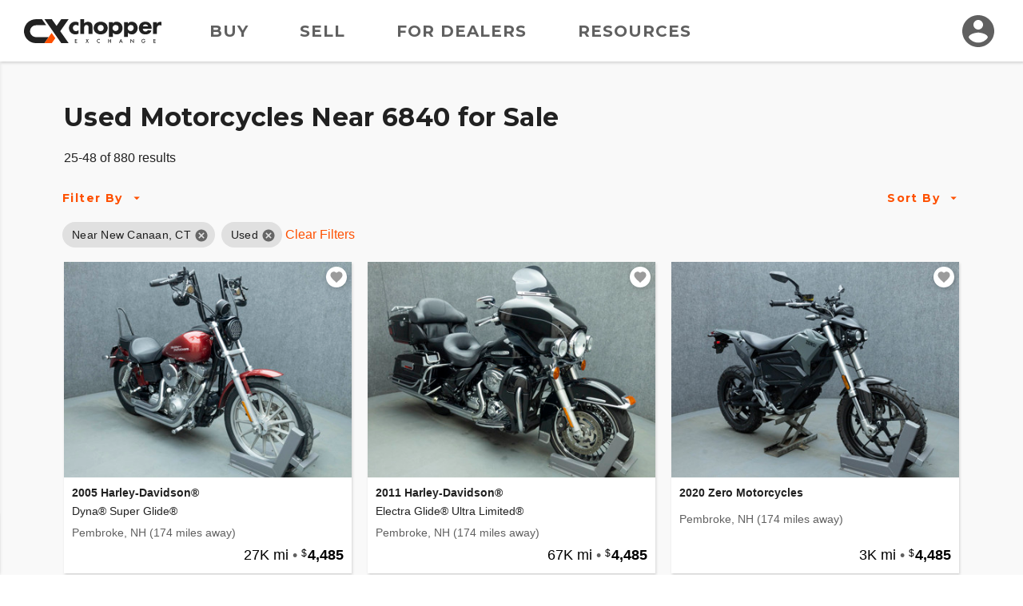

--- FILE ---
content_type: text/html; charset=utf-8
request_url: https://www.chopperexchange.com/find/used?loc=new%20canaan-ct&rd=200&pg=2
body_size: 191906
content:
<!DOCTYPE html>
<html lang="en">
<head>
    <meta property="fb:app_id" content="106848466139509" />
<meta property="fb:admins" content="57848413739" />
<meta property="og:site_name" content="ChopperExchange" />
<meta property="og:locale" content="en_US" />
<meta property="og:image" content="https://d24fypq6qxjuob.cloudfront.net/assets/cx/logo/logo-og.png" />
<meta property="og:image:secure_url" content="https://d24fypq6qxjuob.cloudfront.net/assets/cx/logo/logo-og.png" />
<meta property="og:image:width" content="1200" />
<meta property="og:image:height" content="630" />
<meta property="og:image:type" content="image/png" />
<meta name="application-name" content="ChopperExchange" />
<meta name="msapplication-navbutton-color" content="#212121" />
<meta name="theme-color" content="#212121" />
<link rel="preconnect" href="https://dilf00r69wepj.cloudfront.net">
<link rel="preconnect" href="https://www.facebook.com">
<link rel="preconnect" href="https://fonts.googleapis.com">
<link rel="preconnect" href="https://fonts.gstatic.com">
<link rel="preload" href="https://connect.facebook.net/en_US/fbds.js" as="script">
    <link rel="preload" href="https://www.googletagmanager.com/gtag/js?id=G-R93ZGS24CW" as="script" />


<link rel="apple-touch-icon" sizes="180x180" href="https://d24fypq6qxjuob.cloudfront.net/assets/cx/apple-touch-icon.png">
<link rel="icon" type="image/png" sizes="32x32" href="https://d24fypq6qxjuob.cloudfront.net/assets/cx/favicon-32x32.png">
<link rel="icon" type="image/png" sizes="16x16" href="https://d24fypq6qxjuob.cloudfront.net/assets/cx/favicon-16x16.png">
<link rel="manifest" href="https://d24fypq6qxjuob.cloudfront.net/assets/cx/site.webmanifest">
<link rel="mask-icon" href="https://d24fypq6qxjuob.cloudfront.net/assets/cx/safari-pinned-tab.svg" color="#FE5000">
<link rel="icon" href="https://d24fypq6qxjuob.cloudfront.net/assets/cx/favicon.ico" sizes="any">
<meta name="msapplication-TileColor" content="#FE5000">
<meta name="theme-color" content="#ffffff">
<meta name="msapplication-config" content="https://d24fypq6qxjuob.cloudfront.net/assets/cx/browserconfig.xml" />


<meta name="viewport" content="width=device-width, height=device-height, initial-scale=1.0" />
<link href="https://fonts.googleapis.com/css2?family=Montserrat:wght@500;700&amp;display=swap" rel="stylesheet">

    
    <title>Used Motorcycles for Sale Near New Canaan, CT on ChopperExchange</title>
        <meta property="description" content="We have 880 for Used  Motorcycles Near 6840 for Sale right now on ChopperExchange." />
        <meta property="og:description" content="Used Motorcycles for Sale Near New Canaan, CT on ChopperExchange!" />
            <link rel="preload" as="image" href="https://d2qn5pre0p0oeu.cloudfront.net/i6/ySWQALIt4kabslmYMThPEAn.jpg" />
            <meta property="og:image" content="https://d2qn5pre0p0oeu.cloudfront.net/i6/ySWQALIt4kabslmYMThPEAn.jpg" />
            <meta property="og:image:secure_url" content="https://d2qn5pre0p0oeu.cloudfront.net/i6/ySWQALIt4kabslmYMThPEAn.jpg" />
            <meta property="og:image:type" content="image/jpeg" />
            <link rel="preload" as="image" href="https://d2qn5pre0p0oeu.cloudfront.net/i6/OPSnpFG4k0SIU5qW5SAQQQn.jpg" />
            <meta property="og:image" content="https://d2qn5pre0p0oeu.cloudfront.net/i6/OPSnpFG4k0SIU5qW5SAQQQn.jpg" />
            <meta property="og:image:secure_url" content="https://d2qn5pre0p0oeu.cloudfront.net/i6/OPSnpFG4k0SIU5qW5SAQQQn.jpg" />
            <meta property="og:image:type" content="image/jpeg" />
            <link rel="preload" as="image" href="https://d2qn5pre0p0oeu.cloudfront.net/i6/2_A1PHiBr0Kn_fChOSijEgn.jpg" />
            <meta property="og:image" content="https://d2qn5pre0p0oeu.cloudfront.net/i6/2_A1PHiBr0Kn_fChOSijEgn.jpg" />
            <meta property="og:image:secure_url" content="https://d2qn5pre0p0oeu.cloudfront.net/i6/2_A1PHiBr0Kn_fChOSijEgn.jpg" />
            <meta property="og:image:type" content="image/jpeg" />
            <link rel="preload" as="image" href="https://d2qn5pre0p0oeu.cloudfront.net/i6/2mVsWgLReki8nunG72XHxAn.jpg" />
            <meta property="og:image" content="https://d2qn5pre0p0oeu.cloudfront.net/i6/2mVsWgLReki8nunG72XHxAn.jpg" />
            <meta property="og:image:secure_url" content="https://d2qn5pre0p0oeu.cloudfront.net/i6/2mVsWgLReki8nunG72XHxAn.jpg" />
            <meta property="og:image:type" content="image/jpeg" />
            <link rel="preload" as="image" href="https://d2qn5pre0p0oeu.cloudfront.net/i6/Qh3u0wqv2EWoKwyPh9Gq1Qn.jpg" />
            <meta property="og:image" content="https://d2qn5pre0p0oeu.cloudfront.net/i6/Qh3u0wqv2EWoKwyPh9Gq1Qn.jpg" />
            <meta property="og:image:secure_url" content="https://d2qn5pre0p0oeu.cloudfront.net/i6/Qh3u0wqv2EWoKwyPh9Gq1Qn.jpg" />
            <meta property="og:image:type" content="image/jpeg" />
            <link rel="preload" as="image" href="https://d2qn5pre0p0oeu.cloudfront.net/i6/DKNpxa9xrkuCgHZ4FTA5hAn.jpg" />
            <meta property="og:image" content="https://d2qn5pre0p0oeu.cloudfront.net/i6/DKNpxa9xrkuCgHZ4FTA5hAn.jpg" />
            <meta property="og:image:secure_url" content="https://d2qn5pre0p0oeu.cloudfront.net/i6/DKNpxa9xrkuCgHZ4FTA5hAn.jpg" />
            <meta property="og:image:type" content="image/jpeg" />
            <link rel="preload" as="image" href="https://d2qn5pre0p0oeu.cloudfront.net/i6/FwkfsC5VSEy892e6bzFyXwn.jpg" />
            <meta property="og:image" content="https://d2qn5pre0p0oeu.cloudfront.net/i6/FwkfsC5VSEy892e6bzFyXwn.jpg" />
            <meta property="og:image:secure_url" content="https://d2qn5pre0p0oeu.cloudfront.net/i6/FwkfsC5VSEy892e6bzFyXwn.jpg" />
            <meta property="og:image:type" content="image/jpeg" />
            <link rel="preload" as="image" href="https://d2qn5pre0p0oeu.cloudfront.net/i6/A2c4kGUalkWH7bHEYvnh6wn.jpg" />
            <meta property="og:image" content="https://d2qn5pre0p0oeu.cloudfront.net/i6/A2c4kGUalkWH7bHEYvnh6wn.jpg" />
            <meta property="og:image:secure_url" content="https://d2qn5pre0p0oeu.cloudfront.net/i6/A2c4kGUalkWH7bHEYvnh6wn.jpg" />
            <meta property="og:image:type" content="image/jpeg" />
            <link rel="preload" as="image" href="https://d2qn5pre0p0oeu.cloudfront.net/i6/6wHhpxTxI0CizU_BtUmI3gn.jpg" />
            <meta property="og:image" content="https://d2qn5pre0p0oeu.cloudfront.net/i6/6wHhpxTxI0CizU_BtUmI3gn.jpg" />
            <meta property="og:image:secure_url" content="https://d2qn5pre0p0oeu.cloudfront.net/i6/6wHhpxTxI0CizU_BtUmI3gn.jpg" />
            <meta property="og:image:type" content="image/jpeg" />
            <link rel="preload" as="image" href="https://d2qn5pre0p0oeu.cloudfront.net/i6/vjupMBAkIEuo4FKwwm5OGAn.jpg" />
            <meta property="og:image" content="https://d2qn5pre0p0oeu.cloudfront.net/i6/vjupMBAkIEuo4FKwwm5OGAn.jpg" />
            <meta property="og:image:secure_url" content="https://d2qn5pre0p0oeu.cloudfront.net/i6/vjupMBAkIEuo4FKwwm5OGAn.jpg" />
            <meta property="og:image:type" content="image/jpeg" />
            <link rel="preload" as="image" href="https://d2qn5pre0p0oeu.cloudfront.net/i6/r1No5fG7VEmoiY_rok_Iygn.jpg" />
            <meta property="og:image" content="https://d2qn5pre0p0oeu.cloudfront.net/i6/r1No5fG7VEmoiY_rok_Iygn.jpg" />
            <meta property="og:image:secure_url" content="https://d2qn5pre0p0oeu.cloudfront.net/i6/r1No5fG7VEmoiY_rok_Iygn.jpg" />
            <meta property="og:image:type" content="image/jpeg" />
            <link rel="preload" as="image" href="https://d2qn5pre0p0oeu.cloudfront.net/i6/eRkjF_aAlUWnQhwmwAFyrQn.jpg" />
            <meta property="og:image" content="https://d2qn5pre0p0oeu.cloudfront.net/i6/eRkjF_aAlUWnQhwmwAFyrQn.jpg" />
            <meta property="og:image:secure_url" content="https://d2qn5pre0p0oeu.cloudfront.net/i6/eRkjF_aAlUWnQhwmwAFyrQn.jpg" />
            <meta property="og:image:type" content="image/jpeg" />
            <link rel="preload" as="image" href="https://d2qn5pre0p0oeu.cloudfront.net/i6/rBY1MKTux0KQ6ghho0kBFAn.jpg" />
            <meta property="og:image" content="https://d2qn5pre0p0oeu.cloudfront.net/i6/rBY1MKTux0KQ6ghho0kBFAn.jpg" />
            <meta property="og:image:secure_url" content="https://d2qn5pre0p0oeu.cloudfront.net/i6/rBY1MKTux0KQ6ghho0kBFAn.jpg" />
            <meta property="og:image:type" content="image/jpeg" />
            <link rel="preload" as="image" href="https://d2qn5pre0p0oeu.cloudfront.net/i6/Q_P98qXu7kmq_aZMan208wn.jpg" />
            <meta property="og:image" content="https://d2qn5pre0p0oeu.cloudfront.net/i6/Q_P98qXu7kmq_aZMan208wn.jpg" />
            <meta property="og:image:secure_url" content="https://d2qn5pre0p0oeu.cloudfront.net/i6/Q_P98qXu7kmq_aZMan208wn.jpg" />
            <meta property="og:image:type" content="image/jpeg" />
            <link rel="preload" as="image" href="https://d2qn5pre0p0oeu.cloudfront.net/i6/6oO6sf77t0ua28NinqSSOgn.jpg" />
            <meta property="og:image" content="https://d2qn5pre0p0oeu.cloudfront.net/i6/6oO6sf77t0ua28NinqSSOgn.jpg" />
            <meta property="og:image:secure_url" content="https://d2qn5pre0p0oeu.cloudfront.net/i6/6oO6sf77t0ua28NinqSSOgn.jpg" />
            <meta property="og:image:type" content="image/jpeg" />
            <link rel="preload" as="image" href="https://d2qn5pre0p0oeu.cloudfront.net/i6/7AmcMpDRGk6CNS5Z4rLRLgn.jpg" />
            <meta property="og:image" content="https://d2qn5pre0p0oeu.cloudfront.net/i6/7AmcMpDRGk6CNS5Z4rLRLgn.jpg" />
            <meta property="og:image:secure_url" content="https://d2qn5pre0p0oeu.cloudfront.net/i6/7AmcMpDRGk6CNS5Z4rLRLgn.jpg" />
            <meta property="og:image:type" content="image/jpeg" />
            <link rel="preload" as="image" href="https://d2qn5pre0p0oeu.cloudfront.net/i6/qYMgzD0m60ut72h1Z7wmkQn.jpg" />
            <meta property="og:image" content="https://d2qn5pre0p0oeu.cloudfront.net/i6/qYMgzD0m60ut72h1Z7wmkQn.jpg" />
            <meta property="og:image:secure_url" content="https://d2qn5pre0p0oeu.cloudfront.net/i6/qYMgzD0m60ut72h1Z7wmkQn.jpg" />
            <meta property="og:image:type" content="image/jpeg" />
            <link rel="preload" as="image" href="https://d2qn5pre0p0oeu.cloudfront.net/i6/gSHaEAcluEKUMpEukw85yQn.jpg" />
            <meta property="og:image" content="https://d2qn5pre0p0oeu.cloudfront.net/i6/gSHaEAcluEKUMpEukw85yQn.jpg" />
            <meta property="og:image:secure_url" content="https://d2qn5pre0p0oeu.cloudfront.net/i6/gSHaEAcluEKUMpEukw85yQn.jpg" />
            <meta property="og:image:type" content="image/jpeg" />
            <link rel="preload" as="image" href="https://d2qn5pre0p0oeu.cloudfront.net/i6/FW62XuIhW0aF_N9B9YDNbAn.jpg" />
            <meta property="og:image" content="https://d2qn5pre0p0oeu.cloudfront.net/i6/FW62XuIhW0aF_N9B9YDNbAn.jpg" />
            <meta property="og:image:secure_url" content="https://d2qn5pre0p0oeu.cloudfront.net/i6/FW62XuIhW0aF_N9B9YDNbAn.jpg" />
            <meta property="og:image:type" content="image/jpeg" />
            <link rel="preload" as="image" href="https://d2qn5pre0p0oeu.cloudfront.net/i6/oDqDkQREYkmjfWtI-U-9Tgn.jpg" />
            <meta property="og:image" content="https://d2qn5pre0p0oeu.cloudfront.net/i6/oDqDkQREYkmjfWtI-U-9Tgn.jpg" />
            <meta property="og:image:secure_url" content="https://d2qn5pre0p0oeu.cloudfront.net/i6/oDqDkQREYkmjfWtI-U-9Tgn.jpg" />
            <meta property="og:image:type" content="image/jpeg" />
            <link rel="preload" as="image" href="https://d2qn5pre0p0oeu.cloudfront.net/i6/uhajzcMmA0m-JFk6ZpJhRAn.jpg" />
            <meta property="og:image" content="https://d2qn5pre0p0oeu.cloudfront.net/i6/uhajzcMmA0m-JFk6ZpJhRAn.jpg" />
            <meta property="og:image:secure_url" content="https://d2qn5pre0p0oeu.cloudfront.net/i6/uhajzcMmA0m-JFk6ZpJhRAn.jpg" />
            <meta property="og:image:type" content="image/jpeg" />
            <link rel="preload" as="image" href="https://d2qn5pre0p0oeu.cloudfront.net/i6/qGdg9WTYr0mEbPFOHAzuvwn.jpg" />
            <meta property="og:image" content="https://d2qn5pre0p0oeu.cloudfront.net/i6/qGdg9WTYr0mEbPFOHAzuvwn.jpg" />
            <meta property="og:image:secure_url" content="https://d2qn5pre0p0oeu.cloudfront.net/i6/qGdg9WTYr0mEbPFOHAzuvwn.jpg" />
            <meta property="og:image:type" content="image/jpeg" />
            <link rel="preload" as="image" href="https://d2qn5pre0p0oeu.cloudfront.net/i6/xN5d6wtIhUWM7qfuqfgW0wn.jpg" />
            <meta property="og:image" content="https://d2qn5pre0p0oeu.cloudfront.net/i6/xN5d6wtIhUWM7qfuqfgW0wn.jpg" />
            <meta property="og:image:secure_url" content="https://d2qn5pre0p0oeu.cloudfront.net/i6/xN5d6wtIhUWM7qfuqfgW0wn.jpg" />
            <meta property="og:image:type" content="image/jpeg" />
            <link rel="preload" as="image" href="https://d2qn5pre0p0oeu.cloudfront.net/i6/otwDBVRQGUGnSRgje7MrFwn.jpg" />
            <meta property="og:image" content="https://d2qn5pre0p0oeu.cloudfront.net/i6/otwDBVRQGUGnSRgje7MrFwn.jpg" />
            <meta property="og:image:secure_url" content="https://d2qn5pre0p0oeu.cloudfront.net/i6/otwDBVRQGUGnSRgje7MrFwn.jpg" />
            <meta property="og:image:type" content="image/jpeg" />
        <link rel="prev" href="/find/used?loc=new%20canaan-ct&amp;rd=200" />
        <link rel="next" href="/find/used?loc=new%20canaan-ct&amp;rd=200&amp;pg=3" />
    <link rel="canonical" href="/find/used?loc=new%20canaan-ct&amp;rd=200&amp;pg=2" />
    <link rel="stylesheet" href="https://d24fypq6qxjuob.cloudfront.net/css/0.900435963f1a5a458cff.css">
<link rel="stylesheet" href="https://d24fypq6qxjuob.cloudfront.net/css/find-cx.900435963f1a5a458cff.css">

    <script src="https://d24fypq6qxjuob.cloudfront.net/js/vendors~account-cc~account-cx~admin-cc~admin-cx~find-cc~find-cx~home-cc~home-cx~main-cc~main-cx~paym~5e381b84.900435963f1a5a458cff.js"></script>
<script src="https://d24fypq6qxjuob.cloudfront.net/js/find-cc~find-cx~home-cc~home-cx~main-cc~main-cx.900435963f1a5a458cff.js"></script>
<script src="https://d24fypq6qxjuob.cloudfront.net/js/find-cx.900435963f1a5a458cff.js"></script>


    <style>
    .errs { padding: 1rem; }
    p.err { color: #b00020; font-weight: bold; }
</style>
<script type="text/javascript" src="//script.crazyegg.com/pages/scripts/0088/9226.js" async="async"></script>

    <script async src="https://www.googletagmanager.com/gtag/js?id=G-R93ZGS24CW"></script><script type="text/javascript" src="//static.criteo.net/js/ld/ld.js" async="true"></script><script>window.dataLayer = window.dataLayer || [];function gtag(){dataLayer.push(arguments);}gtag('js', new Date());gtag('config', 'G-R93ZGS24CW', { 'user_id': '', 'custom_map': { 'dimension2': 'false' } });gtag('config', 'AW-1030099586');!function(f,b,e,v,n,t,s){if(f.fbq)return;n=f.fbq=function(){n.callMethod?n.callMethod.apply(n,arguments):n.queue.push(arguments)};if(!f._fbq)f._fbq=n;n.push=n;n.loaded=!0;n.version='2.0';n.queue=[];t=b.createElement(e);t.async=!0;t.src=v;s=b.getElementsByTagName(e)[0];s.parentNode.insertBefore(t,s)}(window, document,'script','https://connect.facebook.net/en_US/fbevents.js');fbq('init', '1901751310097256');fbq('track', 'PageView');window.criteo_q = window.criteo_q || []; window.criteo_q.push({"event":"setAccount","account":47697},{"event":"setSiteType","type":"d"},{"event":"setEmail","email":null},{"event":"viewPage"});(function(w,d,t,r,u){var f,n,i;w[u]=w[u]||[],f=function(){var o={ti:'5221975'};o.q=w[u],w[u]=new UET(o),w[u].push('pageLoad')},n=d.createElement(t),n.src=r,n.async=1,n.onload=n.onreadystatechange=function(){var s=this.readyState;s&&s!=='loaded'&&s!=='complete'||(f(),n.onload=n.onreadystatechange=null)},i=d.getElementsByTagName(t)[0],i.parentNode.insertBefore(n,i)})(window,document,'script','//bat.bing.com/bat.js','uetq');</script>
</head>
<body id="cx" class="mdc-typography">


    <header id="site-header" class="site-header">
        <div class="site-header__menu">
            <button type="button" id="nav-button" class="mdc-icon-button nav-button">
                <svg xmlns="http://www.w3.org/2000/svg" height="24px" viewBox="0 0 24 24" width="24px" fill="#212121">
                    <path d="M0 0h24v24H0z" fill="none" />
                    <path d="M3 18h18v-2H3v2zm0-5h18v-2H3v2zm0-7v2h18V6H3z" />
                </svg>
            </button>
            <nav class="site-header__nav">
                <a class="site-header__nav-link" href="/find/used">Buy</a>
                <a class="site-header__nav-link" href="/sell/pricing">Sell</a>
                <a class="site-header__nav-link" href="/dealer-account/pricing">For Dealers</a>
                <a class="site-header__nav-link" href="/resources">Resources</a>
            </nav>
        </div>
        <a class="site-header__logo" href="/">
            <img class="logo lazyload" data-src="https://d24fypq6qxjuob.cloudfront.net/assets/cx/logo/logo.svg" alt="ChopperExchange" />
        </a>
        <div class="site-header__avatar">
                <a class="mdc-icon-button mdc-icon-button--avatar" href="/login">
                    <svg class="mdc-icon-button__icon" xmlns="http://www.w3.org/2000/svg" height="24px" viewBox="0 0 24 24" width="24px" fill="#606060">
                        <path d="M0 0h24v24H0z" fill="none" />
                        <path d="M12 2C6.48 2 2 6.48 2 12s4.48 10 10 10 10-4.48 10-10S17.52 2 12 2zm0 3c1.66 0 3 1.34 3 3s-1.34 3-3 3-3-1.34-3-3 1.34-3 3-3zm0 14.2c-2.5 0-4.71-1.28-6-3.22.03-1.99 4-3.08 6-3.08 1.99 0 5.97 1.09 6 3.08-1.29 1.94-3.5 3.22-6 3.22z" />
                    </svg>
                </a>
            <div id="avatar-dialog" class="mdc-dialog avatar-dialog d-lg-none">
                <div class="mdc-dialog__notch avatar-dialog__notch"></div>
                <div class="mdc-dialog__container avatar-dialog__container">
                    <div class="mdc-dialog__surface avatar-dialog__surface"
                         role="alertdialog"
                         aria-modal="true"
                         aria-labelledby="avatar-dialog-title"
                         aria-describedby="avatar-dialog-content">
                        <div class="mdc-dialog__content avatar-dialog__content" id="avatar-dialog-content">
                            Click on your avatar to navigate your account features.
                        </div>
                        <div class="mdc-dialog__actions avatar-dialog__actions">
                            <button type="button" class="mdc-button mdc-dialog__button avatar-dialog__button"
                                    tabindex="2"
                                    data-mdc-dialog-action="discard">
                                <div class="mdc-button__ripple"></div>
                                <span class="mdc-button__label">Got it</span>
                            </button>
                        </div>
                    </div>
                </div>
                <div class="mdc-dialog__scrim"></div>
            </div>
        </div>
    </header>
    <div id="nav-panel" class="nav-panel d-none" data-dropdown data-dropdown-button="nav-button">
        <a class="nav-panel__link" href="/find/used">Buy</a>
        <a class="nav-panel__link" href="/sell/pricing">Sell</a>
        <a class="nav-panel__link" href="/dealer-account/pricing">For Dealers</a>
        <a class="nav-panel__link" href="/resources">Resources</a>
    </div>

    

    <div id="search-page" class="page-content">

        <div id="watchlist-login" class="mdc-dialog mdc-dialog--fullscreen">
        <div class="mdc-dialog__container">
            <div class="mdc-dialog__surface"
                 role="dialog"
                 aria-modal="true"
                 aria-label="Save this motorcycle"
                 aria-describedby="watchlist-description">

                <div class="mdc-dialog__content popup-card" id="watchlist-description">
                    <div class="popup-card__close">
                        <button type="button" data-mdc-dialog-action="close" class="mdc-icon-button" tabindex="3">
                            <svg class="mdc-icon-button__icon" xmlns="http://www.w3.org/2000/svg" height="24" viewBox="0 0 24 24" width="24"><path d="M0 0h24v24H0z" fill="none" /><path d="M19 6.41L17.59 5 12 10.59 6.41 5 5 6.41 10.59 12 5 17.59 6.41 19 12 13.41 17.59 19 19 17.59 13.41 12z" /></svg>
                        </button>
                    </div>
                    <svg class="fill-primary popup-card__icon" width="48" height="48" viewBox="0 0 48 48" fill="none" xmlns="http://www.w3.org/2000/svg">
                        <path d="M24 42.7L21.1 40.06C10.8 30.72 4 24.56 4 17C4 10.84 8.84 6 15 6C18.48 6 21.82 7.62 24 10.18C26.18 7.62 29.52 6 33 6C39.16 6 44 10.84 44 17C44 24.56 37.2 30.72 26.9 40.08L24 42.7Z" />
                    </svg>
                    <h4 class="popup-card__heading">Save this motorcycle to your Watchlist.</h4>

                    <div class="popup-card__button-group">
                        <button type="button" class="mdc-button mdc-button--raised mdc-button--small popup-card__button"
                                data-mdc-dialog-action="submit:login"
                                data-mdc-dialog-button-default data-mdc-dialog-initial-focus tabindex="1">
                            <div class="mdc-button__ripple"></div>
                            <span class="mdc-button__label">Log In</span>
                        </button>

                        <button type="button" class="mdc-button mdc-button--outlined mdc-button--small popup-card__button"
                                data-mdc-dialog-action="submit:register"
                                tabindex="2">
                            <div class="mdc-button__ripple"></div>
                            <span class="mdc-button__label">Create Account</span>
                        </button>
                    </div>
                </div>
            </div>
        </div>
        <div class="mdc-dialog__scrim"></div>
    </div>


    <nav id="sidebar" class="sidebar" data-sidebar>
        <form id="filter-form" class="filter-form" data-ccx-form action="/find" method="post">
            <div class="sidebar__inner">
                <div class="sidebar__top">
                    <div class="sidebar__title"><span>Filter By</span></div>
                    <button type="button" class="mdc-icon-button sidebar__close-button" data-sidebar-action="close">
                        <svg class="mdc-icon-button__icon" xmlns="http://www.w3.org/2000/svg" height="24" viewBox="0 0 24 24" width="24"><path d="M0 0h24v24H0z" fill="none" /><path d="M19 6.41L17.59 5 12 10.59 6.41 5 5 6.41 10.59 12 5 17.59 6.41 19 12 13.41 17.59 19 19 17.59 13.41 12z" /></svg>
                    </button>
                </div>
                <div class="sidebar__nav" data-accordion-nav data-accordion-group="filters" data-sidebar-scrollable>
                    <div class="accordion" data-accordion data-accordion-group="filters" data-field data-field-type="navlist" data-field-api-method="models">
                        <div class="accordion__link sidebar__nav-item" data-accordion-link>
                            <span><label for="Data_Search_Input_Make">Make</label></span>
                            <span class="sidebar__nav-item-selected text-truncate" data-title-display></span>
                            <button type="button" class="accordion__toggle">
                                <svg class="accordion__toggle-icon accordion__toggle-icon--open" xmlns="http://www.w3.org/2000/svg" height="24" width="24"><path d="m7.4 15.375-1.4-1.4 6-6 6 6-1.4 1.4-4.6-4.6Z" class="fill-light" /></svg>
                                <svg class="accordion__toggle-icon accordion__toggle-icon--closed" xmlns="http://www.w3.org/2000/svg" height="24" width="24"><path d="m12 15.375-6-6 1.4-1.4 4.6 4.6 4.6-4.6 1.4 1.4Z" class="fill-light" /></svg>
                            </button>
                        </div>
                        <div class="accordion__panel" data-accordion-panel>
                            <input id="Data_Search_Input_Make" name="Data.Search.Input.Make" type="hidden" value="" />
                            <ul class="nav-list">
                                <li data-value="" data-title="" class="nav-list__item nav-list__item--default nav-list__item--selected">All</li>
                                    <li data-value="10" data-title="American IronHorse" class="nav-list__item ">American IronHorse</li>
                                    <li data-value="3" data-title="Big Dog" class="nav-list__item ">Big Dog</li>
                                    <li data-value="12" data-title="Bourget Bike Works" class="nav-list__item ">Bourget Bike Works</li>
                                    <li data-value="5" data-title="Buell&#xAE;" class="nav-list__item ">Buell&#xAE;</li>
                                    <li data-value="79" data-title="Carefree Custom Cycles" class="nav-list__item ">Carefree Custom Cycles</li>
                                    <li data-value="173" data-title="Excelsior Henderson" class="nav-list__item ">Excelsior Henderson</li>
                                    <li data-value="1" data-title="Harley-Davidson&#xAE;" class="nav-list__item ">Harley-Davidson&#xAE;</li>
                                    <li data-value="36" data-title="Independent Cycle East (I.C.E.)" class="nav-list__item ">Independent Cycle East (I.C.E.)</li>
                                    <li data-value="21" data-title="Indian&#xAE; Motorcycle" class="nav-list__item ">Indian&#xAE; Motorcycle</li>
                                    <li data-value="236" data-title="LiveWire" class="nav-list__item ">LiveWire</li>
                                    <li data-value="26" data-title="Orange County Choppers (OCC)" class="nav-list__item ">Orange County Choppers (OCC)</li>
                                    <li data-value="4" data-title="Special Construction" class="nav-list__item ">Special Construction</li>
                                    <li data-value="17" data-title="Swift" class="nav-list__item ">Swift</li>
                                    <li data-value="7" data-title="Thunder Mountain" class="nav-list__item ">Thunder Mountain</li>
                                    <li data-value="14" data-title="Titan" class="nav-list__item ">Titan</li>
                                    <li data-value="234" data-title="Vanderhall" class="nav-list__item ">Vanderhall</li>
                                    <li data-value="2" data-title="Victory" class="nav-list__item ">Victory</li>
                                    <li data-value="220" data-title="Zero Motorcycles" class="nav-list__item ">Zero Motorcycles</li>
                            </ul>
                        </div>
                    </div>
                    <div class="accordion" data-accordion data-accordion-group="filters" data-field data-field-type="navlist" data-field-parent="Data_Search_Input_Make">
                        <div class="accordion__link sidebar__nav-item" data-accordion-link>
                            <span>Model</span>
                            <span class="sidebar__nav-item-selected text-truncate" data-title-display></span>
                            <button type="button" class="accordion__toggle">
                                <svg class="accordion__toggle-icon accordion__toggle-icon--open" xmlns="http://www.w3.org/2000/svg" height="24" width="24"><path d="m7.4 15.375-1.4-1.4 6-6 6 6-1.4 1.4-4.6-4.6Z" class="fill-light" /></svg>
                                <svg class="accordion__toggle-icon accordion__toggle-icon--closed" xmlns="http://www.w3.org/2000/svg" height="24" width="24"><path d="m12 15.375-6-6 1.4-1.4 4.6 4.6 4.6-4.6 1.4 1.4Z" class="fill-light" /></svg>
                            </button>
                        </div>
                        <div class="accordion__panel" data-accordion-panel>
                            <input id="Data_Search_Input_ModelCategory" name="Data.Search.Input.ModelCategory" type="hidden" value="" />
                            <ul class="nav-list" data-accordion-nav>
                                <li data-value="" data-title="" class="nav-list__item nav-list__item--default nav-list__item--selected">All</li>
                            </ul>
                        </div>
                    </div>

                    <div class="accordion" data-accordion data-accordion-group="filters" data-field data-field-type="range" data-field-format="number" data-field-min-postfix=" or Newer" data-field-max-postfix=" or Older">
                        <div class="accordion__link sidebar__nav-item" data-accordion-link>
                            <span id="year-label">Year</span>
                            <span class="sidebar__nav-item-selected text-truncate" data-title-display></span>
                            <button type="button" class="accordion__toggle">
                                <svg class="accordion__toggle-icon accordion__toggle-icon--open" xmlns="http://www.w3.org/2000/svg" height="24" width="24"><path d="m7.4 15.375-1.4-1.4 6-6 6 6-1.4 1.4-4.6-4.6Z" class="fill-light" /></svg>
                                <svg class="accordion__toggle-icon accordion__toggle-icon--closed" xmlns="http://www.w3.org/2000/svg" height="24" width="24"><path d="m12 15.375-6-6 1.4-1.4 4.6 4.6 4.6-4.6 1.4 1.4Z" class="fill-light" /></svg>
                            </button>
                        </div>
                        <div class="accordion__panel" data-accordion-panel>
                            <div class="horizontal-field-group">
                                <div class="horizontal-field-group__item">
                                    <label class="mdc-text-field mdc-text-field--filled">
                                        <span class="mdc-text-field__ripple"></span>
                                        <span class="mdc-floating-label" id="Data_Search_Input_YearMin-label">From</span>
                                        <input class="mdc-text-field__input" placeholder=" " aria_labelledby="year-label Data_Search_Input_YearMin-label" data-field-id="min" type="number" data-val="true" data-val-range="The field YearMin must be between 1800 and 9999." data-val-range-max="9999" data-val-range-min="1800" id="Data_Search_Input_YearMin" name="Data.Search.Input.YearMin" value="" />
                                        <span class="mdc-line-ripple"></span>
                                    </label>
                                </div>
                                <div class="horizontal-field-group__item">
                                    <label class="mdc-text-field mdc-text-field--filled">
                                        <span class="mdc-text-field__ripple"></span>
                                        <span class="mdc-floating-label" id="Data_Search_Input_YearMax-label">To</span>
                                        <input class="mdc-text-field__input" placeholder=" " aria_labelledby="year-label Data_Search_Input_YearMax-label" data-field-id="max" type="number" data-val="true" data-val-range="The field YearMax must be between 1800 and 9999." data-val-range-max="9999" data-val-range-min="1800" id="Data_Search_Input_YearMax" name="Data.Search.Input.YearMax" value="" />
                                        <span class="mdc-line-ripple"></span>
                                    </label>
                                </div>
                            </div>
                        </div>
                    </div>

                    <div class="accordion" data-accordion data-accordion-group="filters" data-field data-field-prefix="Under " data-field-format="currency">
                        <div class="accordion__link sidebar__nav-item" data-accordion-link>
                            <span>Price</span>
                            <span class="sidebar__nav-item-selected text-truncate" data-title-display></span>
                            <button type="button" class="accordion__toggle">
                                <svg class="accordion__toggle-icon accordion__toggle-icon--open" xmlns="http://www.w3.org/2000/svg" height="24" width="24"><path d="m7.4 15.375-1.4-1.4 6-6 6 6-1.4 1.4-4.6-4.6Z" class="fill-light" /></svg>
                                <svg class="accordion__toggle-icon accordion__toggle-icon--closed" xmlns="http://www.w3.org/2000/svg" height="24" width="24"><path d="m12 15.375-6-6 1.4-1.4 4.6 4.6 4.6-4.6 1.4 1.4Z" class="fill-light" /></svg>
                            </button>
                        </div>
                        <div class="accordion__panel" data-accordion-panel>
                            <label class="mdc-text-field mdc-text-field--filled mdc-text-field--with-leading-icon">
                                <span class="mdc-text-field__ripple"></span>
                                <span class="mdc-floating-label" id="Data_Search_Input_PriceMax-label">Maximum</span>
                                <i class="mdc-text-field__icon mdc-text-field__icon--leading" aria-hidden="true">
                                    <svg xmlns="http://www.w3.org/2000/svg" viewBox="0 0 24 24" width="18px" height="18px">
                                        <path d="M11.8 10.9c-2.27-.59-3-1.2-3-2.15 0-1.09 1.01-1.85 2.7-1.85 1.78 0 2.44.85 2.5 2.1h2.21c-.07-1.72-1.12-3.3-3.21-3.81V3h-3v2.16c-1.94.42-3.5 1.68-3.5 3.61 0 2.31 1.91 3.46 4.7 4.13 2.5.6 3 1.48 3 2.41 0 .69-.49 1.79-2.7 1.79-2.06 0-2.87-.92-2.98-2.1h-2.2c.12 2.19 1.76 3.42 3.68 3.83V21h3v-2.15c1.95-.37 3.5-1.5 3.5-3.55 0-2.84-2.43-3.81-4.7-4.4z" />
                                    </svg>
                                </i>
                                <input class="mdc-text-field__input" placeholder=" " aria-labelledby="Data_Search_Input_PriceMax-label" min="0" max="999000" step="1000" type="number" data-val="true" data-val-range="The field PriceMax must be between 100 and 2147483647." data-val-range-max="2147483647" data-val-range-min="100" id="Data_Search_Input_PriceMax" name="Data.Search.Input.PriceMax" value="" />
                                <span class="mdc-line-ripple"></span>
                            </label>
                            <div class="cp-slider" data-cp-slider data-cp-slider-min="1000" data-cp-slider-max="99000" data-cp-slider-step="1000" data-cp-slider-initial="" data-field-name="value">
                                <div data-cp-slider-ui ></div>
                            </div>
                        </div>
                    </div>

                    <div class="accordion" data-accordion data-accordion-group="filters" data-field data-field-type="navlist">
                        <div class="accordion__link sidebar__nav-item" data-accordion-link>
                            <span>Condition</span>
                            <span class="sidebar__nav-item-selected text-truncate" data-title-display>Used</span>
                            <button type="button" class="accordion__toggle">
                                <svg class="accordion__toggle-icon accordion__toggle-icon--open" xmlns="http://www.w3.org/2000/svg" height="24" width="24"><path d="m7.4 15.375-1.4-1.4 6-6 6 6-1.4 1.4-4.6-4.6Z" class="fill-light" /></svg>
                                <svg class="accordion__toggle-icon accordion__toggle-icon--closed" xmlns="http://www.w3.org/2000/svg" height="24" width="24"><path d="m12 15.375-6-6 1.4-1.4 4.6 4.6 4.6-4.6 1.4 1.4Z" class="fill-light" /></svg>
                            </button>
                        </div>
                        <div class="accordion__panel" data-accordion-panel>
                            <input id="Data_Search_Input_ConditionKey" name="Data.Search.Input.ConditionKey" type="hidden" value="used" />
                            <ul class="nav-list">
                                    <li data-value="unknown" data-title="All" class="nav-list__item ">All</li>
                                    <li data-value="used" data-title="Used" class="nav-list__item nav-list__item--selected">Used</li>
                                    <li data-value="new" data-title="New" class="nav-list__item ">New</li>
                            </ul>
                        </div>
                    </div>

                    <div class="accordion" data-accordion data-accordion-group="filters" data-field data-field-type="navlist">
                        <div class="accordion__link sidebar__nav-item" data-accordion-link>
                            <span>Seller</span>
                            <span class="sidebar__nav-item-selected text-truncate" data-title-display></span>
                            <button type="button" class="accordion__toggle">
                                <svg class="accordion__toggle-icon accordion__toggle-icon--open" xmlns="http://www.w3.org/2000/svg" height="24" width="24"><path d="m7.4 15.375-1.4-1.4 6-6 6 6-1.4 1.4-4.6-4.6Z" class="fill-light" /></svg>
                                <svg class="accordion__toggle-icon accordion__toggle-icon--closed" xmlns="http://www.w3.org/2000/svg" height="24" width="24"><path d="m12 15.375-6-6 1.4-1.4 4.6 4.6 4.6-4.6 1.4 1.4Z" class="fill-light" /></svg>
                            </button>
                        </div>
                        <div class="accordion__panel" data-accordion-panel>
                            <input id="Data_Search_Input_OwnerTypeKey" name="Data.Search.Input.OwnerTypeKey" type="hidden" value="" />
                            <ul class="nav-list">
                                    <li data-value="unknown" data-title="All" class="nav-list__item nav-list__item--selected">All</li>
                                    <li data-value="private" data-title="Private Seller" class="nav-list__item ">Private Seller</li>
                                    <li data-value="dealer" data-title="Dealer" class="nav-list__item ">Dealer</li>
                            </ul>
                        </div>
                    </div>

                    <div class="accordion" data-accordion data-accordion-group="filters" data-field data-field-type="location">
                        <div class="accordion__link sidebar__nav-item" data-accordion-link>
                            <span>Location</span>
                            <span class="sidebar__nav-item-selected text-truncate" data-title-display>6840 (200 miles)</span>
                            <button type="button" class="accordion__toggle">
                                <svg class="accordion__toggle-icon accordion__toggle-icon--open" xmlns="http://www.w3.org/2000/svg" height="24" width="24"><path d="m7.4 15.375-1.4-1.4 6-6 6 6-1.4 1.4-4.6-4.6Z" class="fill-light" /></svg>
                                <svg class="accordion__toggle-icon accordion__toggle-icon--closed" xmlns="http://www.w3.org/2000/svg" height="24" width="24"><path d="m12 15.375-6-6 1.4-1.4 4.6 4.6 4.6-4.6 1.4 1.4Z" class="fill-light" /></svg>
                            </button>
                        </div>
                        <div class="accordion__panel" data-accordion-panel>
                            <label class="mdc-text-field mdc-text-field--filled">
                                <span class="mdc-text-field__ripple"></span>
                                <span class="mdc-floating-label" id="Data_Search_Input_Location_PostalCode-label" data-ccx-postal-label>ZIP Code</span>
                                <input placeholder=" " class="mdc-text-field__input" aria_labelledby="Data_Search_Input_Location_PostalCode-label" data-field-id="postalCode" type="text" id="Data_Search_Input_Location_PostalCode" name="Data.Search.Input.Location.PostalCode" value="6840" />
                                <span class="mdc-line-ripple"></span>
                            </label>
                            <div class="cp-slider cp-slider--labeled" data-cp-slider data-cp-slider-min="25" data-cp-slider-max="500" data-cp-slider-step="25" data-cp-slider-default="200" data-cp-slider-initial="200" data-field-id="radius">
                                <input type="hidden" data-field-name="radius" data-field-ignore id="Data_Search_Input_RadiusInMiles" name="Data.Search.Input.RadiusInMiles" value="200" />
                                <div class="cp-slider__label">
                                    <span>Distance:</span>
                                    <span data-cp-slider-value data-cp-slider-value-postfix=" miles"
                                          data-cp-slider-value-inf="Unlimited"
                                    ></span>
                                </div>
                                <div data-cp-slider-ui ></div>
                            </div>
                        </div>
                        <input type="hidden" value="user" id="Data_Search_Input_LocationSource" name="Data.Search.Input.LocationSource" />
                    </div>

                    <div class="accordion" data-accordion data-accordion-group="filters" data-field>
                        <div class="accordion__link sidebar__nav-item" data-accordion-link>
                            <span>Keyword</span>
                            <span class="sidebar__nav-item-selected text-truncate" data-title-display></span>
                            <button type="button" class="accordion__toggle">
                                <svg class="accordion__toggle-icon accordion__toggle-icon--open" xmlns="http://www.w3.org/2000/svg" height="24" width="24"><path d="m7.4 15.375-1.4-1.4 6-6 6 6-1.4 1.4-4.6-4.6Z" class="fill-light" /></svg>
                                <svg class="accordion__toggle-icon accordion__toggle-icon--closed" xmlns="http://www.w3.org/2000/svg" height="24" width="24"><path d="m12 15.375-6-6 1.4-1.4 4.6 4.6 4.6-4.6 1.4 1.4Z" class="fill-light" /></svg>
                            </button>
                        </div>
                        <div class="accordion__panel" data-accordion-panel>
                            <label class="mdc-text-field mdc-text-field--filled">
                                <span class="mdc-text-field__ripple"></span>
                                <span class="mdc-floating-label" id="Data_Search_Input_Keyword-label">Keyword</span>
                                <input placeholder=" " class="mdc-text-field__input" aria_labelledby="Data_Search_Input_Keyword-label" type="text" id="Data_Search_Input_Keyword" name="Data.Search.Input.Keyword" value="" />
                                <span class="mdc-line-ripple"></span>
                            </label>
                        </div>
                    </div>
                </div>
                <div class="sidebar__buttons">
                    <button type="submit" id="apply-filters-button" form="filter-form" class="mdc-button mdc-button--raised mdc-ripple-upgraded mdc-button--auto filter-form__apply">
                        <div class="mdc-button__ripple"></div>
                        <span class="mdc-button__label">Apply</span>
                    </button>
                    <button type="reset" id="clear-filters-button" form="filter-form" class="mdc-button mdc-button--outlined mdc-button--auto filter-form__clear">
                        <div class="mdc-button__ripple"></div>
                        <span class="mdc-button__label">Clear</span>
                    </button>
                </div>
            </div>
            <template data-template-for="sidebar">
                <div class="sidebar-wrap"></div>
            </template>
        <input name="__RequestVerificationToken" type="hidden" value="CfDJ8K4_seIfkuZOltX4oGfPlLP0shyEcY2RFGJxWIXWDvq8zWq8D36HlQwgJ0JTD5YOsIeTGx3yZDntKfhup3PTPNIalBAq5j4xo1TUUKG5qwJVdiw2R9MGgfxc97IhH1dkY0_5XLNd_qyw65Z-JN4myWg" /></form>
    </nav>

    <main class="content">
        <div class="cx-container cx-container--md">

            <section class="search-top">
                <div class="search-header">
                    <h2 class="page-title">Used  Motorcycles Near 6840 for Sale</h2>
                    <p class="m-0">25-48 of 880 results</p>
                </div>

                <div class="search-mobile-menu">
                    <div class="search-mobile-menu__button">
                        <button type="button" id="filterby-button" class="mdc-button mdc-button--auto" data-sidebar-action="open">
                            <div class="mdc-button__ripple"></div>
                            <span class="mdc-button__label">Filter By</span>
                            <svg class="mdc-button__icon" aria-hidden="true" xmlns="http://www.w3.org/2000/svg" height="24" viewBox="0 0 24 24" width="24"><path d="M0 0h24v24H0z" fill="none" /><path d="M7 10l5 5 5-5z" /></svg>
                        </button>
                    </div>
                    <div id="sortby-panel" class="sortby-panel d-none">
                            <div class="mdc-form-field">
                                <div class="mdc-radio">
                                    <input onclick="location.href='/find/used?loc=new%20canaan-ct&amp;rd=200';"
                                           data-action-href="/find/used?loc=new%20canaan-ct&amp;rd=200"
                                           class="mdc-radio__native-control" type="radio" id="-" name="sortbyoption">
                                    <div class="mdc-radio__background">
                                        <div class="mdc-radio__outer-circle"></div>
                                        <div class="mdc-radio__inner-circle"></div>
                                    </div>
                                    <div class="mdc-radio__ripple"></div>
                                </div>
                                <label for="-">Default</label>
                            </div>
                            <div class="mdc-form-field">
                                <div class="mdc-radio">
                                    <input onclick="location.href='/find/used?sb=z&amp;loc=new%20canaan-ct&amp;rd=200';"
                                           data-action-href="/find/used?sb=z&amp;loc=new%20canaan-ct&amp;rd=200"
                                           class="mdc-radio__native-control" type="radio" id="z" name="sortbyoption">
                                    <div class="mdc-radio__background">
                                        <div class="mdc-radio__outer-circle"></div>
                                        <div class="mdc-radio__inner-circle"></div>
                                    </div>
                                    <div class="mdc-radio__ripple"></div>
                                </div>
                                <label for="z">Year (Low to High)</label>
                            </div>
                            <div class="mdc-form-field">
                                <div class="mdc-radio">
                                    <input onclick="location.href='/find/used?sb=y&amp;loc=new%20canaan-ct&amp;rd=200';"
                                           data-action-href="/find/used?sb=y&amp;loc=new%20canaan-ct&amp;rd=200"
                                           class="mdc-radio__native-control" type="radio" id="y" name="sortbyoption">
                                    <div class="mdc-radio__background">
                                        <div class="mdc-radio__outer-circle"></div>
                                        <div class="mdc-radio__inner-circle"></div>
                                    </div>
                                    <div class="mdc-radio__ripple"></div>
                                </div>
                                <label for="y">Year (High to Low)</label>
                            </div>
                            <div class="mdc-form-field">
                                <div class="mdc-radio">
                                    <input onclick="location.href='/find/used?sb=p&amp;loc=new%20canaan-ct&amp;rd=200';"
                                           data-action-href="/find/used?sb=p&amp;loc=new%20canaan-ct&amp;rd=200"
                                           class="mdc-radio__native-control" type="radio" id="p" name="sortbyoption">
                                    <div class="mdc-radio__background">
                                        <div class="mdc-radio__outer-circle"></div>
                                        <div class="mdc-radio__inner-circle"></div>
                                    </div>
                                    <div class="mdc-radio__ripple"></div>
                                </div>
                                <label for="p">Price (Low to High)</label>
                            </div>
                            <div class="mdc-form-field">
                                <div class="mdc-radio">
                                    <input onclick="location.href='/find/used?sb=q&amp;loc=new%20canaan-ct&amp;rd=200';"
                                           data-action-href="/find/used?sb=q&amp;loc=new%20canaan-ct&amp;rd=200"
                                           class="mdc-radio__native-control" type="radio" id="q" name="sortbyoption">
                                    <div class="mdc-radio__background">
                                        <div class="mdc-radio__outer-circle"></div>
                                        <div class="mdc-radio__inner-circle"></div>
                                    </div>
                                    <div class="mdc-radio__ripple"></div>
                                </div>
                                <label for="q">Price (High to Low)</label>
                            </div>
                            <div class="mdc-form-field">
                                <div class="mdc-radio">
                                    <input onclick="location.href='/find/used?sb=l&amp;loc=new%20canaan-ct&amp;rd=200';"
                                           data-action-href="/find/used?sb=l&amp;loc=new%20canaan-ct&amp;rd=200"
                                           class="mdc-radio__native-control" type="radio" id="l" name="sortbyoption">
                                    <div class="mdc-radio__background">
                                        <div class="mdc-radio__outer-circle"></div>
                                        <div class="mdc-radio__inner-circle"></div>
                                    </div>
                                    <div class="mdc-radio__ripple"></div>
                                </div>
                                <label for="l">Listed (Most Recent)</label>
                            </div>
                            <div class="mdc-form-field">
                                <div class="mdc-radio">
                                    <input onclick="location.href='/find/used?sb=d&amp;loc=new%20canaan-ct&amp;rd=200';"
                                           data-action-href="/find/used?sb=d&amp;loc=new%20canaan-ct&amp;rd=200"
                                           class="mdc-radio__native-control" type="radio" id="d" name="sortbyoption">
                                    <div class="mdc-radio__background">
                                        <div class="mdc-radio__outer-circle"></div>
                                        <div class="mdc-radio__inner-circle"></div>
                                    </div>
                                    <div class="mdc-radio__ripple"></div>
                                </div>
                                <label for="d">Closest</label>
                            </div>
                    </div>
                    <div class="search-mobile-menu__button">
                        <button type="button" id="sortby-button" class="mdc-button mdc-button--auto">
                            <div class="mdc-button__ripple"></div>
                            <span class="mdc-button__label">
                                Sort By
                            </span>
                                <svg class="mdc-button__icon" aria-hidden="true" xmlns="http://www.w3.org/2000/svg" height="24" viewBox="0 0 24 24" width="24"><path d="M0 0h24v24H0z" fill="none" /><path d="M7 10l5 5 5-5z" /></svg>
                        </button>
                    </div>
                </div>

                <div class="selected-filters">
                        <div class="mdc-chip-set mdc-chip-set--input align-items-center selected-filters__chips" role="grid">
                                <a href="/find/used?pg=2">
                                    <div class="mdc-chip" role="row">
                                        <div class="mdc-chip__ripple"></div>
                                        <span role="gridcell">
                                            <span role="button" tabindex="0" class="mdc-chip__primary-action">
                                                <span class="mdc-chip__text">Near New Canaan, CT</span>
                                            </span>
                                        </span>
                                        <span role="gridcell">
                                            <svg class="mdc-chip__icon mdc-chip__icon--trailing" xmlns="http://www.w3.org/2000/svg" height="24" viewBox="0 0 24 24" width="24" aria-label="Clear Near New Canaan, CT Filter"><title>Clear Near New Canaan, CT Filter</title><path d="M0 0h24v24H0z" fill="none" /><path d="M12 2C6.47 2 2 6.47 2 12s4.47 10 10 10 10-4.47 10-10S17.53 2 12 2zm5 13.59L15.59 17 12 13.41 8.41 17 7 15.59 10.59 12 7 8.41 8.41 7 12 10.59 15.59 7 17 8.41 13.41 12 17 15.59z" /></svg>
                                        </span>
                                    </div>
                                </a>
                                <a href="/find?loc=new%20canaan-ct&amp;rd=200&amp;pg=2">
                                    <div class="mdc-chip" role="row">
                                        <div class="mdc-chip__ripple"></div>
                                        <span role="gridcell">
                                            <span role="button" tabindex="0" class="mdc-chip__primary-action">
                                                <span class="mdc-chip__text">Used</span>
                                            </span>
                                        </span>
                                        <span role="gridcell">
                                            <svg class="mdc-chip__icon mdc-chip__icon--trailing" xmlns="http://www.w3.org/2000/svg" height="24" viewBox="0 0 24 24" width="24" aria-label="Clear Used Filter"><title>Clear Used Filter</title><path d="M0 0h24v24H0z" fill="none" /><path d="M12 2C6.47 2 2 6.47 2 12s4.47 10 10 10 10-4.47 10-10S17.53 2 12 2zm5 13.59L15.59 17 12 13.41 8.41 17 7 15.59 10.59 12 7 8.41 8.41 7 12 10.59 15.59 7 17 8.41 13.41 12 17 15.59z" /></svg>
                                        </span>
                                    </div>
                                </a>
                            <a class="selected-filters__clear" title="Clear All Filters" aria-label="Clear All Filters" href="/find">Clear Filters</a>
                        </div>
                </div>
            </section>

                <section class="listing-grid" data-listing-grid>
                        <div class="listing-grid__col">
                            <div class="card-wrap" data-listing="1357255" target="">

    <a class="mdc-card listing-card " href="/for-sale/2005-harley-davidson-dyna-super-glide-1357255">
        <div class="lazyload mdc-card__media listing-card__media" data-bg="https://d2qn5pre0p0oeu.cloudfront.net/i6/ySWQALIt4kabslmYMThPEAn.jpg">
                <div class="mdc-card__media-content listing-card__media-content">
                    <form class="listing-card__watchlist-form" method="post" data-ccx-form="watchlist" data-ccx-form-smart="false" data-ccx-dialog-trigger="watchlist-login" data-ccx-dialog-opener="[data-listing='1357255']" action="/account/watchlist/add?redirectUrl=%2Ffind%2Fused%3Floc%3Dnew%2520canaan-ct%26rd%3D200%26pg%3D2">
    <input type="hidden" name="id"  value="1357255" />
    <input type="hidden" name="add" value="true" />
    <button id="add-to-watchlist"
            data-action="toggle"
            type="submit"
            class="mdc-icon-button mdc-icon-button--watchlist"
            title="watchlist"
            aria-label="Add to watchlist">
        <svg class="mdc-icon-button__icon" xmlns="http://www.w3.org/2000/svg" width="24" height="24" viewBox="0 0 24 24">
            <path d="M12 21.35l-1.45-1.32C5.4 15.36 2 12.28 2 8.5 2 5.42 4.42 3 7.5 3c1.74 0 3.41.81 4.5 2.09C13.09 3.81 14.76 3 16.5 3 19.58 3 22 5.42 22 8.5c0 3.78-3.4 6.86-8.55 11.54L12 21.35z" />
        </svg>
    </button>
<input name="__RequestVerificationToken" type="hidden" value="CfDJ8K4_seIfkuZOltX4oGfPlLP0shyEcY2RFGJxWIXWDvq8zWq8D36HlQwgJ0JTD5YOsIeTGx3yZDntKfhup3PTPNIalBAq5j4xo1TUUKG5qwJVdiw2R9MGgfxc97IhH1dkY0_5XLNd_qyw65Z-JN4myWg" /></form>

                </div>

        </div>
        <div class="mdc-card__content listing-card__content">
            <div class="listing-card__top">
                <p class="listing-card__title text-truncate"><strong>2005 Harley-Davidson&#xAE;</strong></p>
                <p class="listing-card__model text-truncate">Dyna&#xAE; Super Glide&#xAE;</p>
                <p class="listing-card__location text-truncate">
                            <span>Pembroke, NH</span>
                                <span>(174 miles away)</span>
                </p>
            </div>        
            <div class="listing-card__footer">
                <div class="listing-card__info">
                        <span class="listing-card__mileage">27K mi</span>
                        <span class="text-light">&bull;</span>
                    <span class="listing-card__price price-dollar">4,485</span>
                </div>
            </div>
        </div>
    </a></div>

                        </div>
                        <div class="listing-grid__col">
                            <div class="card-wrap" data-listing="1357235" target="">

    <a class="mdc-card listing-card " href="/for-sale/2011-harley-davidson-electra-glide-ultra-limited-1357235">
        <div class="lazyload mdc-card__media listing-card__media" data-bg="https://d2qn5pre0p0oeu.cloudfront.net/i6/OPSnpFG4k0SIU5qW5SAQQQn.jpg">
                <div class="mdc-card__media-content listing-card__media-content">
                    <form class="listing-card__watchlist-form" method="post" data-ccx-form="watchlist" data-ccx-form-smart="false" data-ccx-dialog-trigger="watchlist-login" data-ccx-dialog-opener="[data-listing='1357235']" action="/account/watchlist/add?redirectUrl=%2Ffind%2Fused%3Floc%3Dnew%2520canaan-ct%26rd%3D200%26pg%3D2">
    <input type="hidden" name="id"  value="1357235" />
    <input type="hidden" name="add" value="true" />
    <button id="add-to-watchlist"
            data-action="toggle"
            type="submit"
            class="mdc-icon-button mdc-icon-button--watchlist"
            title="watchlist"
            aria-label="Add to watchlist">
        <svg class="mdc-icon-button__icon" xmlns="http://www.w3.org/2000/svg" width="24" height="24" viewBox="0 0 24 24">
            <path d="M12 21.35l-1.45-1.32C5.4 15.36 2 12.28 2 8.5 2 5.42 4.42 3 7.5 3c1.74 0 3.41.81 4.5 2.09C13.09 3.81 14.76 3 16.5 3 19.58 3 22 5.42 22 8.5c0 3.78-3.4 6.86-8.55 11.54L12 21.35z" />
        </svg>
    </button>
<input name="__RequestVerificationToken" type="hidden" value="CfDJ8K4_seIfkuZOltX4oGfPlLP0shyEcY2RFGJxWIXWDvq8zWq8D36HlQwgJ0JTD5YOsIeTGx3yZDntKfhup3PTPNIalBAq5j4xo1TUUKG5qwJVdiw2R9MGgfxc97IhH1dkY0_5XLNd_qyw65Z-JN4myWg" /></form>

                </div>

        </div>
        <div class="mdc-card__content listing-card__content">
            <div class="listing-card__top">
                <p class="listing-card__title text-truncate"><strong>2011 Harley-Davidson&#xAE;</strong></p>
                <p class="listing-card__model text-truncate">Electra Glide&#xAE; Ultra Limited&#xAE;</p>
                <p class="listing-card__location text-truncate">
                            <span>Pembroke, NH</span>
                                <span>(174 miles away)</span>
                </p>
            </div>        
            <div class="listing-card__footer">
                <div class="listing-card__info">
                        <span class="listing-card__mileage">67K mi</span>
                        <span class="text-light">&bull;</span>
                    <span class="listing-card__price price-dollar">4,485</span>
                </div>
            </div>
        </div>
    </a></div>

                        </div>
                        <div class="listing-grid__col">
                            <div class="card-wrap" data-listing="1345380" target="">

    <a class="mdc-card listing-card " href="/for-sale/2020-zero-motorcycles--1345380">
        <div class="lazyload mdc-card__media listing-card__media" data-bg="https://d2qn5pre0p0oeu.cloudfront.net/i6/2_A1PHiBr0Kn_fChOSijEgn.jpg">
                <div class="mdc-card__media-content listing-card__media-content">
                    <form class="listing-card__watchlist-form" method="post" data-ccx-form="watchlist" data-ccx-form-smart="false" data-ccx-dialog-trigger="watchlist-login" data-ccx-dialog-opener="[data-listing='1345380']" action="/account/watchlist/add?redirectUrl=%2Ffind%2Fused%3Floc%3Dnew%2520canaan-ct%26rd%3D200%26pg%3D2">
    <input type="hidden" name="id"  value="1345380" />
    <input type="hidden" name="add" value="true" />
    <button id="add-to-watchlist"
            data-action="toggle"
            type="submit"
            class="mdc-icon-button mdc-icon-button--watchlist"
            title="watchlist"
            aria-label="Add to watchlist">
        <svg class="mdc-icon-button__icon" xmlns="http://www.w3.org/2000/svg" width="24" height="24" viewBox="0 0 24 24">
            <path d="M12 21.35l-1.45-1.32C5.4 15.36 2 12.28 2 8.5 2 5.42 4.42 3 7.5 3c1.74 0 3.41.81 4.5 2.09C13.09 3.81 14.76 3 16.5 3 19.58 3 22 5.42 22 8.5c0 3.78-3.4 6.86-8.55 11.54L12 21.35z" />
        </svg>
    </button>
<input name="__RequestVerificationToken" type="hidden" value="CfDJ8K4_seIfkuZOltX4oGfPlLP0shyEcY2RFGJxWIXWDvq8zWq8D36HlQwgJ0JTD5YOsIeTGx3yZDntKfhup3PTPNIalBAq5j4xo1TUUKG5qwJVdiw2R9MGgfxc97IhH1dkY0_5XLNd_qyw65Z-JN4myWg" /></form>

                </div>

        </div>
        <div class="mdc-card__content listing-card__content">
            <div class="listing-card__top">
                <p class="listing-card__title text-truncate"><strong>2020 Zero Motorcycles</strong></p>
                <p class="listing-card__model text-truncate"></p>
                <p class="listing-card__location text-truncate">
                            <span>Pembroke, NH</span>
                                <span>(174 miles away)</span>
                </p>
            </div>        
            <div class="listing-card__footer">
                <div class="listing-card__info">
                        <span class="listing-card__mileage">3K mi</span>
                        <span class="text-light">&bull;</span>
                    <span class="listing-card__price price-dollar">4,485</span>
                </div>
            </div>
        </div>
    </a></div>

                        </div>
                        <div class="listing-grid__col">
                            <div class="card-wrap" data-listing="1335806" target="">

    <a class="mdc-card listing-card " href="/for-sale/2006-harley-davidson-electra-glide-ultra-classic-1335806">
        <div class="lazyload mdc-card__media listing-card__media" data-bg="https://d2qn5pre0p0oeu.cloudfront.net/i6/2mVsWgLReki8nunG72XHxAn.jpg">
                <div class="mdc-card__media-content listing-card__media-content">
                    <form class="listing-card__watchlist-form" method="post" data-ccx-form="watchlist" data-ccx-form-smart="false" data-ccx-dialog-trigger="watchlist-login" data-ccx-dialog-opener="[data-listing='1335806']" action="/account/watchlist/add?redirectUrl=%2Ffind%2Fused%3Floc%3Dnew%2520canaan-ct%26rd%3D200%26pg%3D2">
    <input type="hidden" name="id"  value="1335806" />
    <input type="hidden" name="add" value="true" />
    <button id="add-to-watchlist"
            data-action="toggle"
            type="submit"
            class="mdc-icon-button mdc-icon-button--watchlist"
            title="watchlist"
            aria-label="Add to watchlist">
        <svg class="mdc-icon-button__icon" xmlns="http://www.w3.org/2000/svg" width="24" height="24" viewBox="0 0 24 24">
            <path d="M12 21.35l-1.45-1.32C5.4 15.36 2 12.28 2 8.5 2 5.42 4.42 3 7.5 3c1.74 0 3.41.81 4.5 2.09C13.09 3.81 14.76 3 16.5 3 19.58 3 22 5.42 22 8.5c0 3.78-3.4 6.86-8.55 11.54L12 21.35z" />
        </svg>
    </button>
<input name="__RequestVerificationToken" type="hidden" value="CfDJ8K4_seIfkuZOltX4oGfPlLP0shyEcY2RFGJxWIXWDvq8zWq8D36HlQwgJ0JTD5YOsIeTGx3yZDntKfhup3PTPNIalBAq5j4xo1TUUKG5qwJVdiw2R9MGgfxc97IhH1dkY0_5XLNd_qyw65Z-JN4myWg" /></form>

                </div>

        </div>
        <div class="mdc-card__content listing-card__content">
            <div class="listing-card__top">
                <p class="listing-card__title text-truncate"><strong>2006 Harley-Davidson&#xAE;</strong></p>
                <p class="listing-card__model text-truncate">Electra Glide&#xAE; Ultra Classic&#xAE;</p>
                <p class="listing-card__location text-truncate">
                            <span>Pembroke, NH</span>
                                <span>(174 miles away)</span>
                </p>
            </div>        
            <div class="listing-card__footer">
                <div class="listing-card__info">
                        <span class="listing-card__mileage">26K mi</span>
                        <span class="text-light">&bull;</span>
                    <span class="listing-card__price price-dollar">4,485</span>
                </div>
            </div>
        </div>
    </a></div>

                        </div>
                        <div class="listing-grid__col">
                            <div class="card-wrap" data-listing="1357303" target="">

    <a class="mdc-card listing-card " href="/for-sale/2003-harley-davidson-electra-glide-classic-1357303">
        <div class="lazyload mdc-card__media listing-card__media" data-bg="https://d2qn5pre0p0oeu.cloudfront.net/i6/Qh3u0wqv2EWoKwyPh9Gq1Qn.jpg">
                <div class="mdc-card__media-content listing-card__media-content">
                    <form class="listing-card__watchlist-form" method="post" data-ccx-form="watchlist" data-ccx-form-smart="false" data-ccx-dialog-trigger="watchlist-login" data-ccx-dialog-opener="[data-listing='1357303']" action="/account/watchlist/add?redirectUrl=%2Ffind%2Fused%3Floc%3Dnew%2520canaan-ct%26rd%3D200%26pg%3D2">
    <input type="hidden" name="id"  value="1357303" />
    <input type="hidden" name="add" value="true" />
    <button id="add-to-watchlist"
            data-action="toggle"
            type="submit"
            class="mdc-icon-button mdc-icon-button--watchlist"
            title="watchlist"
            aria-label="Add to watchlist">
        <svg class="mdc-icon-button__icon" xmlns="http://www.w3.org/2000/svg" width="24" height="24" viewBox="0 0 24 24">
            <path d="M12 21.35l-1.45-1.32C5.4 15.36 2 12.28 2 8.5 2 5.42 4.42 3 7.5 3c1.74 0 3.41.81 4.5 2.09C13.09 3.81 14.76 3 16.5 3 19.58 3 22 5.42 22 8.5c0 3.78-3.4 6.86-8.55 11.54L12 21.35z" />
        </svg>
    </button>
<input name="__RequestVerificationToken" type="hidden" value="CfDJ8K4_seIfkuZOltX4oGfPlLP0shyEcY2RFGJxWIXWDvq8zWq8D36HlQwgJ0JTD5YOsIeTGx3yZDntKfhup3PTPNIalBAq5j4xo1TUUKG5qwJVdiw2R9MGgfxc97IhH1dkY0_5XLNd_qyw65Z-JN4myWg" /></form>

                </div>

        </div>
        <div class="mdc-card__content listing-card__content">
            <div class="listing-card__top">
                <p class="listing-card__title text-truncate"><strong>2003 Harley-Davidson&#xAE;</strong></p>
                <p class="listing-card__model text-truncate">Electra Glide&#xAE; Classic</p>
                <p class="listing-card__location text-truncate">
                            <span>Andover, NJ</span>
                                <span>(68 miles away)</span>
                </p>
            </div>        
            <div class="listing-card__footer">
                <div class="listing-card__info">
                        <span class="listing-card__mileage">28K mi</span>
                        <span class="text-light">&bull;</span>
                    <span class="listing-card__price price-dollar">4,499</span>
                </div>
            </div>
        </div>
    </a></div>

                        </div>
                        <div class="listing-grid__col">
                            <div class="card-wrap" data-listing="1331185" target="">

    <a class="mdc-card listing-card " href="/for-sale/2000-harley-davidson-dyna-low-rider-1331185">
        <div class="lazyload mdc-card__media listing-card__media" data-bg="https://d2qn5pre0p0oeu.cloudfront.net/i6/DKNpxa9xrkuCgHZ4FTA5hAn.jpg">
                <div class="mdc-card__media-content listing-card__media-content">
                    <form class="listing-card__watchlist-form" method="post" data-ccx-form="watchlist" data-ccx-form-smart="false" data-ccx-dialog-trigger="watchlist-login" data-ccx-dialog-opener="[data-listing='1331185']" action="/account/watchlist/add?redirectUrl=%2Ffind%2Fused%3Floc%3Dnew%2520canaan-ct%26rd%3D200%26pg%3D2">
    <input type="hidden" name="id"  value="1331185" />
    <input type="hidden" name="add" value="true" />
    <button id="add-to-watchlist"
            data-action="toggle"
            type="submit"
            class="mdc-icon-button mdc-icon-button--watchlist"
            title="watchlist"
            aria-label="Add to watchlist">
        <svg class="mdc-icon-button__icon" xmlns="http://www.w3.org/2000/svg" width="24" height="24" viewBox="0 0 24 24">
            <path d="M12 21.35l-1.45-1.32C5.4 15.36 2 12.28 2 8.5 2 5.42 4.42 3 7.5 3c1.74 0 3.41.81 4.5 2.09C13.09 3.81 14.76 3 16.5 3 19.58 3 22 5.42 22 8.5c0 3.78-3.4 6.86-8.55 11.54L12 21.35z" />
        </svg>
    </button>
<input name="__RequestVerificationToken" type="hidden" value="CfDJ8K4_seIfkuZOltX4oGfPlLP0shyEcY2RFGJxWIXWDvq8zWq8D36HlQwgJ0JTD5YOsIeTGx3yZDntKfhup3PTPNIalBAq5j4xo1TUUKG5qwJVdiw2R9MGgfxc97IhH1dkY0_5XLNd_qyw65Z-JN4myWg" /></form>

                </div>

                <div class="sticker sticker--condition">
                    <div class="sticker__box">
                        <span class="sticker__label">Classic</span>
                    </div>
                </div>
        </div>
        <div class="mdc-card__content listing-card__content">
            <div class="listing-card__top">
                <p class="listing-card__title text-truncate"><strong>2000 Harley-Davidson&#xAE;</strong></p>
                <p class="listing-card__model text-truncate">Dyna&#xAE; Low Rider</p>
                <p class="listing-card__location text-truncate">
                            <span>Andover, NJ</span>
                                <span>(68 miles away)</span>
                </p>
            </div>        
            <div class="listing-card__footer">
                <div class="listing-card__info">
                        <span class="listing-card__mileage">39K mi</span>
                        <span class="text-light">&bull;</span>
                    <span class="listing-card__price price-dollar">4,499</span>
                </div>
            </div>
        </div>
    </a></div>

                        </div>
                        <div class="listing-grid__col">
                            <div class="card-wrap" data-listing="1185219" target="">

    <a class="mdc-card listing-card " href="/for-sale/1993-harley-davidson-electra-glide-classic-1185219">
        <div class="lazyload mdc-card__media listing-card__media" data-bg="https://d2qn5pre0p0oeu.cloudfront.net/i6/FwkfsC5VSEy892e6bzFyXwn.jpg">
                <div class="mdc-card__media-content listing-card__media-content">
                    <form class="listing-card__watchlist-form" method="post" data-ccx-form="watchlist" data-ccx-form-smart="false" data-ccx-dialog-trigger="watchlist-login" data-ccx-dialog-opener="[data-listing='1185219']" action="/account/watchlist/add?redirectUrl=%2Ffind%2Fused%3Floc%3Dnew%2520canaan-ct%26rd%3D200%26pg%3D2">
    <input type="hidden" name="id"  value="1185219" />
    <input type="hidden" name="add" value="true" />
    <button id="add-to-watchlist"
            data-action="toggle"
            type="submit"
            class="mdc-icon-button mdc-icon-button--watchlist"
            title="watchlist"
            aria-label="Add to watchlist">
        <svg class="mdc-icon-button__icon" xmlns="http://www.w3.org/2000/svg" width="24" height="24" viewBox="0 0 24 24">
            <path d="M12 21.35l-1.45-1.32C5.4 15.36 2 12.28 2 8.5 2 5.42 4.42 3 7.5 3c1.74 0 3.41.81 4.5 2.09C13.09 3.81 14.76 3 16.5 3 19.58 3 22 5.42 22 8.5c0 3.78-3.4 6.86-8.55 11.54L12 21.35z" />
        </svg>
    </button>
<input name="__RequestVerificationToken" type="hidden" value="CfDJ8K4_seIfkuZOltX4oGfPlLP0shyEcY2RFGJxWIXWDvq8zWq8D36HlQwgJ0JTD5YOsIeTGx3yZDntKfhup3PTPNIalBAq5j4xo1TUUKG5qwJVdiw2R9MGgfxc97IhH1dkY0_5XLNd_qyw65Z-JN4myWg" /></form>

                </div>

                <div class="sticker sticker--condition">
                    <div class="sticker__box">
                        <span class="sticker__label">Classic</span>
                    </div>
                </div>
        </div>
        <div class="mdc-card__content listing-card__content">
            <div class="listing-card__top">
                <p class="listing-card__title text-truncate"><strong>1993 Harley-Davidson&#xAE;</strong></p>
                <p class="listing-card__model text-truncate">Electra Glide&#xAE; Classic</p>
                <p class="listing-card__location text-truncate">
                            <span>Williamstown, NJ</span>
                                <span>(128 miles away)</span>
                </p>
            </div>        
            <div class="listing-card__footer">
                <div class="listing-card__info">
                        <span class="listing-card__mileage">92K mi</span>
                        <span class="text-light">&bull;</span>
                    <span class="listing-card__price price-dollar">4,500</span>
                </div>
            </div>
        </div>
    </a></div>

                        </div>
                        <div class="listing-grid__col">
                            <div class="card-wrap" data-listing="1356270" target="">

    <a class="mdc-card listing-card " href="/for-sale/1999-harley-davidson-sportster-1200-custom-1356270">
        <div class="lazyload mdc-card__media listing-card__media" data-bg="https://d2qn5pre0p0oeu.cloudfront.net/i6/A2c4kGUalkWH7bHEYvnh6wn.jpg">
                <div class="mdc-card__media-content listing-card__media-content">
                    <form class="listing-card__watchlist-form" method="post" data-ccx-form="watchlist" data-ccx-form-smart="false" data-ccx-dialog-trigger="watchlist-login" data-ccx-dialog-opener="[data-listing='1356270']" action="/account/watchlist/add?redirectUrl=%2Ffind%2Fused%3Floc%3Dnew%2520canaan-ct%26rd%3D200%26pg%3D2">
    <input type="hidden" name="id"  value="1356270" />
    <input type="hidden" name="add" value="true" />
    <button id="add-to-watchlist"
            data-action="toggle"
            type="submit"
            class="mdc-icon-button mdc-icon-button--watchlist"
            title="watchlist"
            aria-label="Add to watchlist">
        <svg class="mdc-icon-button__icon" xmlns="http://www.w3.org/2000/svg" width="24" height="24" viewBox="0 0 24 24">
            <path d="M12 21.35l-1.45-1.32C5.4 15.36 2 12.28 2 8.5 2 5.42 4.42 3 7.5 3c1.74 0 3.41.81 4.5 2.09C13.09 3.81 14.76 3 16.5 3 19.58 3 22 5.42 22 8.5c0 3.78-3.4 6.86-8.55 11.54L12 21.35z" />
        </svg>
    </button>
<input name="__RequestVerificationToken" type="hidden" value="CfDJ8K4_seIfkuZOltX4oGfPlLP0shyEcY2RFGJxWIXWDvq8zWq8D36HlQwgJ0JTD5YOsIeTGx3yZDntKfhup3PTPNIalBAq5j4xo1TUUKG5qwJVdiw2R9MGgfxc97IhH1dkY0_5XLNd_qyw65Z-JN4myWg" /></form>

                </div>

                <div class="sticker sticker--condition">
                    <div class="sticker__box">
                        <span class="sticker__label">Classic</span>
                    </div>
                </div>
        </div>
        <div class="mdc-card__content listing-card__content">
            <div class="listing-card__top">
                <p class="listing-card__title text-truncate"><strong>1999 Harley-Davidson&#xAE;</strong></p>
                <p class="listing-card__model text-truncate">Sportster&#xAE; 1200 Custom</p>
                <p class="listing-card__location text-truncate">
                            <span>Williamstown, NJ</span>
                                <span>(128 miles away)</span>
                </p>
            </div>        
            <div class="listing-card__footer">
                <div class="listing-card__info">
                        <span class="listing-card__mileage">17K mi</span>
                        <span class="text-light">&bull;</span>
                    <span class="listing-card__price price-dollar">4,600</span>
                </div>
            </div>
        </div>
    </a></div>

                        </div>
                                <aside class="showcase-wrapper hide-for-cx-lg">
                                    
<div class="slider-container slider-container--showcase">

    <div class="dashed-divider">
        <h3 class="slider-title slider-title--showcase"><span>Showcased Bikes</span></h3>
    </div>

    <div class="swiper swiper--showcase">
        <div class="swiper-wrapper">
                <a class="swiper-slide listing-slide listing-slide--showcase" href="/for-sale/2020-harley-davidson-road-glide-special-1355654">
                    <div class="swiper-slide__card">
                        <div class="listing-slide__photo listing-slide__photo--showcase swiper-lazy" data-background="https://d2qn5pre0p0oeu.cloudfront.net/i6/fwQtBtRr8k23F1mY8X-UrQn.jpg">
                            <div class="swiper-lazy-preloader"></div>
                        </div>
                        <div class="listing-slide__content listing-slide__content--showcase">
                            <span class="listing-slide__price price-dollar">16,200</span>
                        </div>
                    </div>
                </a>                <a class="swiper-slide listing-slide listing-slide--showcase" href="/for-sale/2003-harley-davidson-fat-boy-anniversary-1356023">
                    <div class="swiper-slide__card">
                        <div class="listing-slide__photo listing-slide__photo--showcase swiper-lazy" data-background="https://d2qn5pre0p0oeu.cloudfront.net/i6/ja2bcP1spUCRIBO-rukc-gn.jpg">
                            <div class="swiper-lazy-preloader"></div>
                        </div>
                        <div class="listing-slide__content listing-slide__content--showcase">
                            <span class="listing-slide__price price-dollar">6,950</span>
                        </div>
                    </div>
                </a>                <a class="swiper-slide listing-slide listing-slide--showcase" href="/for-sale/2001-harley-davidson-softail-deuce-1354585">
                    <div class="swiper-slide__card">
                        <div class="listing-slide__photo listing-slide__photo--showcase swiper-lazy" data-background="https://d2qn5pre0p0oeu.cloudfront.net/i6/IlXd8uhd7EWSFzQUpU64AAn.jpg">
                            <div class="swiper-lazy-preloader"></div>
                        </div>
                        <div class="listing-slide__content listing-slide__content--showcase">
                            <span class="listing-slide__price price-dollar">14,000</span>
                        </div>
                    </div>
                </a>        </div>
    </div>
    <div class="swiper-button-prev showcase-arrow"></div>
    <div class="swiper-button-next showcase-arrow"></div>

    <hr class="dashed-divider" />

</div>

                                </aside>
                        <div class="listing-grid__col">
                            <div class="card-wrap" data-listing="1338154" target="">

    <a class="mdc-card listing-card " href="/for-sale/1997-harley-davidson-softail-fat-boy-1338154">
        <div class="lazyload mdc-card__media listing-card__media" data-bg="https://d2qn5pre0p0oeu.cloudfront.net/i6/6wHhpxTxI0CizU_BtUmI3gn.jpg">
                <div class="mdc-card__media-content listing-card__media-content">
                    <form class="listing-card__watchlist-form" method="post" data-ccx-form="watchlist" data-ccx-form-smart="false" data-ccx-dialog-trigger="watchlist-login" data-ccx-dialog-opener="[data-listing='1338154']" action="/account/watchlist/add?redirectUrl=%2Ffind%2Fused%3Floc%3Dnew%2520canaan-ct%26rd%3D200%26pg%3D2">
    <input type="hidden" name="id"  value="1338154" />
    <input type="hidden" name="add" value="true" />
    <button id="add-to-watchlist"
            data-action="toggle"
            type="submit"
            class="mdc-icon-button mdc-icon-button--watchlist"
            title="watchlist"
            aria-label="Add to watchlist">
        <svg class="mdc-icon-button__icon" xmlns="http://www.w3.org/2000/svg" width="24" height="24" viewBox="0 0 24 24">
            <path d="M12 21.35l-1.45-1.32C5.4 15.36 2 12.28 2 8.5 2 5.42 4.42 3 7.5 3c1.74 0 3.41.81 4.5 2.09C13.09 3.81 14.76 3 16.5 3 19.58 3 22 5.42 22 8.5c0 3.78-3.4 6.86-8.55 11.54L12 21.35z" />
        </svg>
    </button>
<input name="__RequestVerificationToken" type="hidden" value="CfDJ8K4_seIfkuZOltX4oGfPlLP0shyEcY2RFGJxWIXWDvq8zWq8D36HlQwgJ0JTD5YOsIeTGx3yZDntKfhup3PTPNIalBAq5j4xo1TUUKG5qwJVdiw2R9MGgfxc97IhH1dkY0_5XLNd_qyw65Z-JN4myWg" /></form>

                </div>

                <div class="sticker sticker--condition">
                    <div class="sticker__box">
                        <span class="sticker__label">Classic</span>
                    </div>
                </div>
        </div>
        <div class="mdc-card__content listing-card__content">
            <div class="listing-card__top">
                <p class="listing-card__title text-truncate"><strong>1997 Harley-Davidson&#xAE;</strong></p>
                <p class="listing-card__model text-truncate">Softail&#xAE; Fat Boy&#xAE;</p>
                <p class="listing-card__location text-truncate">
                            <span>Pembroke, NH</span>
                                <span>(174 miles away)</span>
                </p>
            </div>        
            <div class="listing-card__footer">
                <div class="listing-card__info">
                        <span class="listing-card__mileage">49K mi</span>
                        <span class="text-light">&bull;</span>
                    <span class="listing-card__price price-dollar">4,685</span>
                </div>
            </div>
        </div>
    </a></div>

                        </div>
                        <div class="listing-grid__col">
                            <div class="card-wrap" data-listing="1356157" target="">

    <a class="mdc-card listing-card " href="/for-sale/2015-harley-davidson-sportster-superlow-1356157">
        <div class="lazyload mdc-card__media listing-card__media" data-bg="https://d2qn5pre0p0oeu.cloudfront.net/i6/vjupMBAkIEuo4FKwwm5OGAn.jpg">
                <div class="mdc-card__media-content listing-card__media-content">
                    <form class="listing-card__watchlist-form" method="post" data-ccx-form="watchlist" data-ccx-form-smart="false" data-ccx-dialog-trigger="watchlist-login" data-ccx-dialog-opener="[data-listing='1356157']" action="/account/watchlist/add?redirectUrl=%2Ffind%2Fused%3Floc%3Dnew%2520canaan-ct%26rd%3D200%26pg%3D2">
    <input type="hidden" name="id"  value="1356157" />
    <input type="hidden" name="add" value="true" />
    <button id="add-to-watchlist"
            data-action="toggle"
            type="submit"
            class="mdc-icon-button mdc-icon-button--watchlist"
            title="watchlist"
            aria-label="Add to watchlist">
        <svg class="mdc-icon-button__icon" xmlns="http://www.w3.org/2000/svg" width="24" height="24" viewBox="0 0 24 24">
            <path d="M12 21.35l-1.45-1.32C5.4 15.36 2 12.28 2 8.5 2 5.42 4.42 3 7.5 3c1.74 0 3.41.81 4.5 2.09C13.09 3.81 14.76 3 16.5 3 19.58 3 22 5.42 22 8.5c0 3.78-3.4 6.86-8.55 11.54L12 21.35z" />
        </svg>
    </button>
<input name="__RequestVerificationToken" type="hidden" value="CfDJ8K4_seIfkuZOltX4oGfPlLP0shyEcY2RFGJxWIXWDvq8zWq8D36HlQwgJ0JTD5YOsIeTGx3yZDntKfhup3PTPNIalBAq5j4xo1TUUKG5qwJVdiw2R9MGgfxc97IhH1dkY0_5XLNd_qyw65Z-JN4myWg" /></form>

                </div>

                <div class="sticker sticker--condition">
                    <div class="sticker__box">
                        <span class="sticker__label">Low Mileage</span>
                    </div>
                </div>
        </div>
        <div class="mdc-card__content listing-card__content">
            <div class="listing-card__top">
                <p class="listing-card__title text-truncate"><strong>2015 Harley-Davidson&#xAE;</strong></p>
                <p class="listing-card__model text-truncate">Sportster&#xAE; SuperLow&#xAE;</p>
                <p class="listing-card__location text-truncate">
                            <span>Mount Ephraim, NJ</span>
                                <span>(121 miles away)</span>
                </p>
            </div>        
            <div class="listing-card__footer">
                <div class="listing-card__info">
                        <span class="listing-card__mileage">1K mi</span>
                        <span class="text-light">&bull;</span>
                    <span class="listing-card__price price-dollar">4,795</span>
                </div>
            </div>
        </div>
    </a></div>

                        </div>
                        <div class="listing-grid__col">
                            <div class="card-wrap" data-listing="1339637" target="">

    <a class="mdc-card listing-card " href="/for-sale/1989-harley-davidson-softail-custom-1339637">
        <div class="lazyload mdc-card__media listing-card__media" data-bg="https://d2qn5pre0p0oeu.cloudfront.net/i6/r1No5fG7VEmoiY_rok_Iygn.jpg">
                <div class="mdc-card__media-content listing-card__media-content">
                    <form class="listing-card__watchlist-form" method="post" data-ccx-form="watchlist" data-ccx-form-smart="false" data-ccx-dialog-trigger="watchlist-login" data-ccx-dialog-opener="[data-listing='1339637']" action="/account/watchlist/add?redirectUrl=%2Ffind%2Fused%3Floc%3Dnew%2520canaan-ct%26rd%3D200%26pg%3D2">
    <input type="hidden" name="id"  value="1339637" />
    <input type="hidden" name="add" value="true" />
    <button id="add-to-watchlist"
            data-action="toggle"
            type="submit"
            class="mdc-icon-button mdc-icon-button--watchlist"
            title="watchlist"
            aria-label="Add to watchlist">
        <svg class="mdc-icon-button__icon" xmlns="http://www.w3.org/2000/svg" width="24" height="24" viewBox="0 0 24 24">
            <path d="M12 21.35l-1.45-1.32C5.4 15.36 2 12.28 2 8.5 2 5.42 4.42 3 7.5 3c1.74 0 3.41.81 4.5 2.09C13.09 3.81 14.76 3 16.5 3 19.58 3 22 5.42 22 8.5c0 3.78-3.4 6.86-8.55 11.54L12 21.35z" />
        </svg>
    </button>
<input name="__RequestVerificationToken" type="hidden" value="CfDJ8K4_seIfkuZOltX4oGfPlLP0shyEcY2RFGJxWIXWDvq8zWq8D36HlQwgJ0JTD5YOsIeTGx3yZDntKfhup3PTPNIalBAq5j4xo1TUUKG5qwJVdiw2R9MGgfxc97IhH1dkY0_5XLNd_qyw65Z-JN4myWg" /></form>

                </div>

                <div class="sticker sticker--condition">
                    <div class="sticker__box">
                        <span class="sticker__label">Antique</span>
                    </div>
                </div>
        </div>
        <div class="mdc-card__content listing-card__content">
            <div class="listing-card__top">
                <p class="listing-card__title text-truncate"><strong>1989 Harley-Davidson&#xAE;</strong></p>
                <p class="listing-card__model text-truncate">Softail&#xAE; Custom</p>
                <p class="listing-card__location text-truncate">
                            <span>Williamstown, NJ</span>
                                <span>(128 miles away)</span>
                </p>
            </div>        
            <div class="listing-card__footer">
                <div class="listing-card__info">
                        <span class="listing-card__mileage">23K mi</span>
                        <span class="text-light">&bull;</span>
                    <span class="listing-card__price price-dollar">4,800</span>
                </div>
            </div>
        </div>
    </a></div>

                        </div>
                        <div class="listing-grid__col">
                            <div class="card-wrap" data-listing="1351756" target="">

    <a class="mdc-card listing-card " href="/for-sale/2009-harley-davidson-electra-glide-police-1351756">
        <div class="lazyload mdc-card__media listing-card__media" data-bg="https://d2qn5pre0p0oeu.cloudfront.net/i6/eRkjF_aAlUWnQhwmwAFyrQn.jpg">
                <div class="mdc-card__media-content listing-card__media-content">
                    <form class="listing-card__watchlist-form" method="post" data-ccx-form="watchlist" data-ccx-form-smart="false" data-ccx-dialog-trigger="watchlist-login" data-ccx-dialog-opener="[data-listing='1351756']" action="/account/watchlist/add?redirectUrl=%2Ffind%2Fused%3Floc%3Dnew%2520canaan-ct%26rd%3D200%26pg%3D2">
    <input type="hidden" name="id"  value="1351756" />
    <input type="hidden" name="add" value="true" />
    <button id="add-to-watchlist"
            data-action="toggle"
            type="submit"
            class="mdc-icon-button mdc-icon-button--watchlist"
            title="watchlist"
            aria-label="Add to watchlist">
        <svg class="mdc-icon-button__icon" xmlns="http://www.w3.org/2000/svg" width="24" height="24" viewBox="0 0 24 24">
            <path d="M12 21.35l-1.45-1.32C5.4 15.36 2 12.28 2 8.5 2 5.42 4.42 3 7.5 3c1.74 0 3.41.81 4.5 2.09C13.09 3.81 14.76 3 16.5 3 19.58 3 22 5.42 22 8.5c0 3.78-3.4 6.86-8.55 11.54L12 21.35z" />
        </svg>
    </button>
<input name="__RequestVerificationToken" type="hidden" value="CfDJ8K4_seIfkuZOltX4oGfPlLP0shyEcY2RFGJxWIXWDvq8zWq8D36HlQwgJ0JTD5YOsIeTGx3yZDntKfhup3PTPNIalBAq5j4xo1TUUKG5qwJVdiw2R9MGgfxc97IhH1dkY0_5XLNd_qyw65Z-JN4myWg" /></form>

                </div>

        </div>
        <div class="mdc-card__content listing-card__content">
            <div class="listing-card__top">
                <p class="listing-card__title text-truncate"><strong>2009 Harley-Davidson&#xAE;</strong></p>
                <p class="listing-card__model text-truncate">Electra Glide&#xAE; Police</p>
                <p class="listing-card__location text-truncate">
                            <span>Pembroke, NH</span>
                                <span>(174 miles away)</span>
                </p>
            </div>        
            <div class="listing-card__footer">
                <div class="listing-card__info">
                        <span class="listing-card__mileage">52K mi</span>
                        <span class="text-light">&bull;</span>
                    <span class="listing-card__price price-dollar">4,985</span>
                </div>
            </div>
        </div>
    </a></div>

                        </div>
                                <aside class="showcase-wrapper show-for-cx-lg">
                                    
<div class="slider-container slider-container--showcase">

    <div class="dashed-divider">
        <h3 class="slider-title slider-title--showcase"><span>Showcased Bikes</span></h3>
    </div>

    <div class="swiper swiper--showcase">
        <div class="swiper-wrapper">
                <a class="swiper-slide listing-slide listing-slide--showcase" href="/for-sale/2020-harley-davidson-road-glide-special-1355654">
                    <div class="swiper-slide__card">
                        <div class="listing-slide__photo listing-slide__photo--showcase swiper-lazy" data-background="https://d2qn5pre0p0oeu.cloudfront.net/i6/fwQtBtRr8k23F1mY8X-UrQn.jpg">
                            <div class="swiper-lazy-preloader"></div>
                        </div>
                        <div class="listing-slide__content listing-slide__content--showcase">
                            <span class="listing-slide__price price-dollar">16,200</span>
                        </div>
                    </div>
                </a>                <a class="swiper-slide listing-slide listing-slide--showcase" href="/for-sale/2003-harley-davidson-fat-boy-anniversary-1356023">
                    <div class="swiper-slide__card">
                        <div class="listing-slide__photo listing-slide__photo--showcase swiper-lazy" data-background="https://d2qn5pre0p0oeu.cloudfront.net/i6/ja2bcP1spUCRIBO-rukc-gn.jpg">
                            <div class="swiper-lazy-preloader"></div>
                        </div>
                        <div class="listing-slide__content listing-slide__content--showcase">
                            <span class="listing-slide__price price-dollar">6,950</span>
                        </div>
                    </div>
                </a>                <a class="swiper-slide listing-slide listing-slide--showcase" href="/for-sale/2001-harley-davidson-softail-deuce-1354585">
                    <div class="swiper-slide__card">
                        <div class="listing-slide__photo listing-slide__photo--showcase swiper-lazy" data-background="https://d2qn5pre0p0oeu.cloudfront.net/i6/IlXd8uhd7EWSFzQUpU64AAn.jpg">
                            <div class="swiper-lazy-preloader"></div>
                        </div>
                        <div class="listing-slide__content listing-slide__content--showcase">
                            <span class="listing-slide__price price-dollar">14,000</span>
                        </div>
                    </div>
                </a>        </div>
    </div>
    <div class="swiper-button-prev showcase-arrow"></div>
    <div class="swiper-button-next showcase-arrow"></div>

    <hr class="dashed-divider" />

</div>

                                </aside>
                        <div class="listing-grid__col">
                            <div class="card-wrap" data-listing="1350564" target="">

    <a class="mdc-card listing-card " href="/for-sale/2007-victory-ness-signature-series-jackpot-1350564">
        <div class="lazyload mdc-card__media listing-card__media" data-bg="https://d2qn5pre0p0oeu.cloudfront.net/i6/rBY1MKTux0KQ6ghho0kBFAn.jpg">
                <div class="mdc-card__media-content listing-card__media-content">
                    <form class="listing-card__watchlist-form" method="post" data-ccx-form="watchlist" data-ccx-form-smart="false" data-ccx-dialog-trigger="watchlist-login" data-ccx-dialog-opener="[data-listing='1350564']" action="/account/watchlist/add?redirectUrl=%2Ffind%2Fused%3Floc%3Dnew%2520canaan-ct%26rd%3D200%26pg%3D2">
    <input type="hidden" name="id"  value="1350564" />
    <input type="hidden" name="add" value="true" />
    <button id="add-to-watchlist"
            data-action="toggle"
            type="submit"
            class="mdc-icon-button mdc-icon-button--watchlist"
            title="watchlist"
            aria-label="Add to watchlist">
        <svg class="mdc-icon-button__icon" xmlns="http://www.w3.org/2000/svg" width="24" height="24" viewBox="0 0 24 24">
            <path d="M12 21.35l-1.45-1.32C5.4 15.36 2 12.28 2 8.5 2 5.42 4.42 3 7.5 3c1.74 0 3.41.81 4.5 2.09C13.09 3.81 14.76 3 16.5 3 19.58 3 22 5.42 22 8.5c0 3.78-3.4 6.86-8.55 11.54L12 21.35z" />
        </svg>
    </button>
<input name="__RequestVerificationToken" type="hidden" value="CfDJ8K4_seIfkuZOltX4oGfPlLP0shyEcY2RFGJxWIXWDvq8zWq8D36HlQwgJ0JTD5YOsIeTGx3yZDntKfhup3PTPNIalBAq5j4xo1TUUKG5qwJVdiw2R9MGgfxc97IhH1dkY0_5XLNd_qyw65Z-JN4myWg" /></form>

                </div>

        </div>
        <div class="mdc-card__content listing-card__content">
            <div class="listing-card__top">
                <p class="listing-card__title text-truncate"><strong>2007 Victory</strong></p>
                <p class="listing-card__model text-truncate">Ness Signature Series Jackpot&#xAE;</p>
                <p class="listing-card__location text-truncate">
                            <span>Pembroke, NH</span>
                                <span>(174 miles away)</span>
                </p>
            </div>        
            <div class="listing-card__footer">
                <div class="listing-card__info">
                        <span class="listing-card__mileage">24K mi</span>
                        <span class="text-light">&bull;</span>
                    <span class="listing-card__price price-dollar">4,985</span>
                </div>
            </div>
        </div>
    </a></div>

                        </div>
                        <div class="listing-grid__col">
                            <div class="card-wrap" data-listing="1353643" target="">

    <a class="mdc-card listing-card " href="/for-sale/2006-harley-davidson-sportster-1200-custom-1353643">
        <div class="lazyload mdc-card__media listing-card__media" data-bg="https://d2qn5pre0p0oeu.cloudfront.net/i6/Q_P98qXu7kmq_aZMan208wn.jpg">
                <div class="mdc-card__media-content listing-card__media-content">
                    <form class="listing-card__watchlist-form" method="post" data-ccx-form="watchlist" data-ccx-form-smart="false" data-ccx-dialog-trigger="watchlist-login" data-ccx-dialog-opener="[data-listing='1353643']" action="/account/watchlist/add?redirectUrl=%2Ffind%2Fused%3Floc%3Dnew%2520canaan-ct%26rd%3D200%26pg%3D2">
    <input type="hidden" name="id"  value="1353643" />
    <input type="hidden" name="add" value="true" />
    <button id="add-to-watchlist"
            data-action="toggle"
            type="submit"
            class="mdc-icon-button mdc-icon-button--watchlist"
            title="watchlist"
            aria-label="Add to watchlist">
        <svg class="mdc-icon-button__icon" xmlns="http://www.w3.org/2000/svg" width="24" height="24" viewBox="0 0 24 24">
            <path d="M12 21.35l-1.45-1.32C5.4 15.36 2 12.28 2 8.5 2 5.42 4.42 3 7.5 3c1.74 0 3.41.81 4.5 2.09C13.09 3.81 14.76 3 16.5 3 19.58 3 22 5.42 22 8.5c0 3.78-3.4 6.86-8.55 11.54L12 21.35z" />
        </svg>
    </button>
<input name="__RequestVerificationToken" type="hidden" value="CfDJ8K4_seIfkuZOltX4oGfPlLP0shyEcY2RFGJxWIXWDvq8zWq8D36HlQwgJ0JTD5YOsIeTGx3yZDntKfhup3PTPNIalBAq5j4xo1TUUKG5qwJVdiw2R9MGgfxc97IhH1dkY0_5XLNd_qyw65Z-JN4myWg" /></form>

                </div>

        </div>
        <div class="mdc-card__content listing-card__content">
            <div class="listing-card__top">
                <p class="listing-card__title text-truncate"><strong>2006 Harley-Davidson&#xAE;</strong></p>
                <p class="listing-card__model text-truncate">Sportster&#xAE; 1200 Custom</p>
                <p class="listing-card__location text-truncate">
                            <span>Williamstown, NJ</span>
                                <span>(128 miles away)</span>
                </p>
            </div>        
            <div class="listing-card__footer">
                <div class="listing-card__info">
                        <span class="listing-card__mileage">10K mi</span>
                        <span class="text-light">&bull;</span>
                    <span class="listing-card__price price-dollar">4,995</span>
                </div>
            </div>
        </div>
    </a></div>

                        </div>
                        <div class="listing-grid__col">
                            <div class="card-wrap" data-listing="1355133" target="">

    <a class="mdc-card listing-card " href="/for-sale/2009-harley-davidson-sportster-xr1200-1355133">
        <div class="lazyload mdc-card__media listing-card__media" data-bg="https://d2qn5pre0p0oeu.cloudfront.net/i6/6oO6sf77t0ua28NinqSSOgn.jpg">
                <div class="mdc-card__media-content listing-card__media-content">
                    <form class="listing-card__watchlist-form" method="post" data-ccx-form="watchlist" data-ccx-form-smart="false" data-ccx-dialog-trigger="watchlist-login" data-ccx-dialog-opener="[data-listing='1355133']" action="/account/watchlist/add?redirectUrl=%2Ffind%2Fused%3Floc%3Dnew%2520canaan-ct%26rd%3D200%26pg%3D2">
    <input type="hidden" name="id"  value="1355133" />
    <input type="hidden" name="add" value="true" />
    <button id="add-to-watchlist"
            data-action="toggle"
            type="submit"
            class="mdc-icon-button mdc-icon-button--watchlist"
            title="watchlist"
            aria-label="Add to watchlist">
        <svg class="mdc-icon-button__icon" xmlns="http://www.w3.org/2000/svg" width="24" height="24" viewBox="0 0 24 24">
            <path d="M12 21.35l-1.45-1.32C5.4 15.36 2 12.28 2 8.5 2 5.42 4.42 3 7.5 3c1.74 0 3.41.81 4.5 2.09C13.09 3.81 14.76 3 16.5 3 19.58 3 22 5.42 22 8.5c0 3.78-3.4 6.86-8.55 11.54L12 21.35z" />
        </svg>
    </button>
<input name="__RequestVerificationToken" type="hidden" value="CfDJ8K4_seIfkuZOltX4oGfPlLP0shyEcY2RFGJxWIXWDvq8zWq8D36HlQwgJ0JTD5YOsIeTGx3yZDntKfhup3PTPNIalBAq5j4xo1TUUKG5qwJVdiw2R9MGgfxc97IhH1dkY0_5XLNd_qyw65Z-JN4myWg" /></form>

                </div>

        </div>
        <div class="mdc-card__content listing-card__content">
            <div class="listing-card__top">
                <p class="listing-card__title text-truncate"><strong>2009 Harley-Davidson&#xAE;</strong></p>
                <p class="listing-card__model text-truncate">Sportster&#xAE; XR1200&#xAE;</p>
                <p class="listing-card__location text-truncate">
                            <span>Andover, NJ</span>
                                <span>(68 miles away)</span>
                </p>
            </div>        
            <div class="listing-card__footer">
                <div class="listing-card__info">
                        <span class="listing-card__mileage">44K mi</span>
                        <span class="text-light">&bull;</span>
                    <span class="listing-card__price price-dollar">4,999</span>
                </div>
            </div>
        </div>
    </a></div>

                        </div>
                        <div class="listing-grid__col">
                            <div class="card-wrap" data-listing="1354833" target="">

    <a class="mdc-card listing-card " href="/for-sale/2014-harley-davidson-sportster-superlow-1200t-1354833">
        <div class="lazyload mdc-card__media listing-card__media" data-bg="https://d2qn5pre0p0oeu.cloudfront.net/i6/7AmcMpDRGk6CNS5Z4rLRLgn.jpg">
                <div class="mdc-card__media-content listing-card__media-content">
                    <form class="listing-card__watchlist-form" method="post" data-ccx-form="watchlist" data-ccx-form-smart="false" data-ccx-dialog-trigger="watchlist-login" data-ccx-dialog-opener="[data-listing='1354833']" action="/account/watchlist/add?redirectUrl=%2Ffind%2Fused%3Floc%3Dnew%2520canaan-ct%26rd%3D200%26pg%3D2">
    <input type="hidden" name="id"  value="1354833" />
    <input type="hidden" name="add" value="true" />
    <button id="add-to-watchlist"
            data-action="toggle"
            type="submit"
            class="mdc-icon-button mdc-icon-button--watchlist"
            title="watchlist"
            aria-label="Add to watchlist">
        <svg class="mdc-icon-button__icon" xmlns="http://www.w3.org/2000/svg" width="24" height="24" viewBox="0 0 24 24">
            <path d="M12 21.35l-1.45-1.32C5.4 15.36 2 12.28 2 8.5 2 5.42 4.42 3 7.5 3c1.74 0 3.41.81 4.5 2.09C13.09 3.81 14.76 3 16.5 3 19.58 3 22 5.42 22 8.5c0 3.78-3.4 6.86-8.55 11.54L12 21.35z" />
        </svg>
    </button>
<input name="__RequestVerificationToken" type="hidden" value="CfDJ8K4_seIfkuZOltX4oGfPlLP0shyEcY2RFGJxWIXWDvq8zWq8D36HlQwgJ0JTD5YOsIeTGx3yZDntKfhup3PTPNIalBAq5j4xo1TUUKG5qwJVdiw2R9MGgfxc97IhH1dkY0_5XLNd_qyw65Z-JN4myWg" /></form>

                </div>

        </div>
        <div class="mdc-card__content listing-card__content">
            <div class="listing-card__top">
                <p class="listing-card__title text-truncate"><strong>2014 Harley-Davidson&#xAE;</strong></p>
                <p class="listing-card__model text-truncate">Sportster&#xAE; SuperLow&#xAE; 1200T</p>
                <p class="listing-card__location text-truncate">
                            <span>Andover, NJ</span>
                                <span>(68 miles away)</span>
                </p>
            </div>        
            <div class="listing-card__footer">
                <div class="listing-card__info">
                        <span class="listing-card__mileage">8K mi</span>
                        <span class="text-light">&bull;</span>
                    <span class="listing-card__price price-dollar">4,999</span>
                </div>
            </div>
        </div>
    </a></div>

                        </div>
                                <aside class="showcase-wrapper hide-for-cx-lg">
                                    
<div class="slider-container slider-container--showcase">

    <div class="dashed-divider">
        <h3 class="slider-title slider-title--showcase"><span>Showcased Bikes</span></h3>
    </div>

    <div class="swiper swiper--showcase">
        <div class="swiper-wrapper">
                <a class="swiper-slide listing-slide listing-slide--showcase" href="/for-sale/2020-harley-davidson-road-glide-special-1355654">
                    <div class="swiper-slide__card">
                        <div class="listing-slide__photo listing-slide__photo--showcase swiper-lazy" data-background="https://d2qn5pre0p0oeu.cloudfront.net/i6/fwQtBtRr8k23F1mY8X-UrQn.jpg">
                            <div class="swiper-lazy-preloader"></div>
                        </div>
                        <div class="listing-slide__content listing-slide__content--showcase">
                            <span class="listing-slide__price price-dollar">16,200</span>
                        </div>
                    </div>
                </a>                <a class="swiper-slide listing-slide listing-slide--showcase" href="/for-sale/2003-harley-davidson-fat-boy-anniversary-1356023">
                    <div class="swiper-slide__card">
                        <div class="listing-slide__photo listing-slide__photo--showcase swiper-lazy" data-background="https://d2qn5pre0p0oeu.cloudfront.net/i6/ja2bcP1spUCRIBO-rukc-gn.jpg">
                            <div class="swiper-lazy-preloader"></div>
                        </div>
                        <div class="listing-slide__content listing-slide__content--showcase">
                            <span class="listing-slide__price price-dollar">6,950</span>
                        </div>
                    </div>
                </a>                <a class="swiper-slide listing-slide listing-slide--showcase" href="/for-sale/2001-harley-davidson-softail-deuce-1354585">
                    <div class="swiper-slide__card">
                        <div class="listing-slide__photo listing-slide__photo--showcase swiper-lazy" data-background="https://d2qn5pre0p0oeu.cloudfront.net/i6/IlXd8uhd7EWSFzQUpU64AAn.jpg">
                            <div class="swiper-lazy-preloader"></div>
                        </div>
                        <div class="listing-slide__content listing-slide__content--showcase">
                            <span class="listing-slide__price price-dollar">14,000</span>
                        </div>
                    </div>
                </a>        </div>
    </div>
    <div class="swiper-button-prev showcase-arrow"></div>
    <div class="swiper-button-next showcase-arrow"></div>

    <hr class="dashed-divider" />

</div>

                                </aside>
                        <div class="listing-grid__col">
                            <div class="card-wrap" data-listing="1354314" target="">

    <a class="mdc-card listing-card " href="/for-sale/2010-victory-hammer-8-ball-1354314">
        <div class="lazyload mdc-card__media listing-card__media" data-bg="https://d2qn5pre0p0oeu.cloudfront.net/i6/qYMgzD0m60ut72h1Z7wmkQn.jpg">
                <div class="mdc-card__media-content listing-card__media-content">
                    <form class="listing-card__watchlist-form" method="post" data-ccx-form="watchlist" data-ccx-form-smart="false" data-ccx-dialog-trigger="watchlist-login" data-ccx-dialog-opener="[data-listing='1354314']" action="/account/watchlist/add?redirectUrl=%2Ffind%2Fused%3Floc%3Dnew%2520canaan-ct%26rd%3D200%26pg%3D2">
    <input type="hidden" name="id"  value="1354314" />
    <input type="hidden" name="add" value="true" />
    <button id="add-to-watchlist"
            data-action="toggle"
            type="submit"
            class="mdc-icon-button mdc-icon-button--watchlist"
            title="watchlist"
            aria-label="Add to watchlist">
        <svg class="mdc-icon-button__icon" xmlns="http://www.w3.org/2000/svg" width="24" height="24" viewBox="0 0 24 24">
            <path d="M12 21.35l-1.45-1.32C5.4 15.36 2 12.28 2 8.5 2 5.42 4.42 3 7.5 3c1.74 0 3.41.81 4.5 2.09C13.09 3.81 14.76 3 16.5 3 19.58 3 22 5.42 22 8.5c0 3.78-3.4 6.86-8.55 11.54L12 21.35z" />
        </svg>
    </button>
<input name="__RequestVerificationToken" type="hidden" value="CfDJ8K4_seIfkuZOltX4oGfPlLP0shyEcY2RFGJxWIXWDvq8zWq8D36HlQwgJ0JTD5YOsIeTGx3yZDntKfhup3PTPNIalBAq5j4xo1TUUKG5qwJVdiw2R9MGgfxc97IhH1dkY0_5XLNd_qyw65Z-JN4myWg" /></form>

                </div>

        </div>
        <div class="mdc-card__content listing-card__content">
            <div class="listing-card__top">
                <p class="listing-card__title text-truncate"><strong>2010 Victory</strong></p>
                <p class="listing-card__model text-truncate">Hammer&#xAE; 8-Ball&#xAE;</p>
                <p class="listing-card__location text-truncate">
                            <span>Andover, NJ</span>
                                <span>(68 miles away)</span>
                </p>
            </div>        
            <div class="listing-card__footer">
                <div class="listing-card__info">
                        <span class="listing-card__mileage">8K mi</span>
                        <span class="text-light">&bull;</span>
                    <span class="listing-card__price price-dollar">4,999</span>
                </div>
            </div>
        </div>
    </a></div>

                        </div>
                        <div class="listing-grid__col">
                            <div class="card-wrap" data-listing="1349294" target="">

    <a class="mdc-card listing-card " href="/for-sale/2008-harley-davidson-road-king-classic-1349294">
        <div class="lazyload mdc-card__media listing-card__media" data-bg="https://d2qn5pre0p0oeu.cloudfront.net/i6/gSHaEAcluEKUMpEukw85yQn.jpg">
                <div class="mdc-card__media-content listing-card__media-content">
                    <form class="listing-card__watchlist-form" method="post" data-ccx-form="watchlist" data-ccx-form-smart="false" data-ccx-dialog-trigger="watchlist-login" data-ccx-dialog-opener="[data-listing='1349294']" action="/account/watchlist/add?redirectUrl=%2Ffind%2Fused%3Floc%3Dnew%2520canaan-ct%26rd%3D200%26pg%3D2">
    <input type="hidden" name="id"  value="1349294" />
    <input type="hidden" name="add" value="true" />
    <button id="add-to-watchlist"
            data-action="toggle"
            type="submit"
            class="mdc-icon-button mdc-icon-button--watchlist"
            title="watchlist"
            aria-label="Add to watchlist">
        <svg class="mdc-icon-button__icon" xmlns="http://www.w3.org/2000/svg" width="24" height="24" viewBox="0 0 24 24">
            <path d="M12 21.35l-1.45-1.32C5.4 15.36 2 12.28 2 8.5 2 5.42 4.42 3 7.5 3c1.74 0 3.41.81 4.5 2.09C13.09 3.81 14.76 3 16.5 3 19.58 3 22 5.42 22 8.5c0 3.78-3.4 6.86-8.55 11.54L12 21.35z" />
        </svg>
    </button>
<input name="__RequestVerificationToken" type="hidden" value="CfDJ8K4_seIfkuZOltX4oGfPlLP0shyEcY2RFGJxWIXWDvq8zWq8D36HlQwgJ0JTD5YOsIeTGx3yZDntKfhup3PTPNIalBAq5j4xo1TUUKG5qwJVdiw2R9MGgfxc97IhH1dkY0_5XLNd_qyw65Z-JN4myWg" /></form>

                </div>

        </div>
        <div class="mdc-card__content listing-card__content">
            <div class="listing-card__top">
                <p class="listing-card__title text-truncate"><strong>2008 Harley-Davidson&#xAE;</strong></p>
                <p class="listing-card__model text-truncate">Road King&#xAE; Classic</p>
                <p class="listing-card__location text-truncate">
                            <span>Andover, NJ</span>
                                <span>(68 miles away)</span>
                </p>
            </div>        
            <div class="listing-card__footer">
                <div class="listing-card__info">
                        <span class="listing-card__mileage">60K mi</span>
                        <span class="text-light">&bull;</span>
                    <span class="listing-card__price price-dollar">4,999</span>
                </div>
            </div>
        </div>
    </a></div>

                        </div>
                        <div class="listing-grid__col">
                            <div class="card-wrap" data-listing="1339110" target="">

    <a class="mdc-card listing-card " href="/for-sale/2017-harley-davidson-street-750-1339110">
        <div class="lazyload mdc-card__media listing-card__media" data-bg="https://d2qn5pre0p0oeu.cloudfront.net/i6/FW62XuIhW0aF_N9B9YDNbAn.jpg">
                <div class="mdc-card__media-content listing-card__media-content">
                    <form class="listing-card__watchlist-form" method="post" data-ccx-form="watchlist" data-ccx-form-smart="false" data-ccx-dialog-trigger="watchlist-login" data-ccx-dialog-opener="[data-listing='1339110']" action="/account/watchlist/add?redirectUrl=%2Ffind%2Fused%3Floc%3Dnew%2520canaan-ct%26rd%3D200%26pg%3D2">
    <input type="hidden" name="id"  value="1339110" />
    <input type="hidden" name="add" value="true" />
    <button id="add-to-watchlist"
            data-action="toggle"
            type="submit"
            class="mdc-icon-button mdc-icon-button--watchlist"
            title="watchlist"
            aria-label="Add to watchlist">
        <svg class="mdc-icon-button__icon" xmlns="http://www.w3.org/2000/svg" width="24" height="24" viewBox="0 0 24 24">
            <path d="M12 21.35l-1.45-1.32C5.4 15.36 2 12.28 2 8.5 2 5.42 4.42 3 7.5 3c1.74 0 3.41.81 4.5 2.09C13.09 3.81 14.76 3 16.5 3 19.58 3 22 5.42 22 8.5c0 3.78-3.4 6.86-8.55 11.54L12 21.35z" />
        </svg>
    </button>
<input name="__RequestVerificationToken" type="hidden" value="CfDJ8K4_seIfkuZOltX4oGfPlLP0shyEcY2RFGJxWIXWDvq8zWq8D36HlQwgJ0JTD5YOsIeTGx3yZDntKfhup3PTPNIalBAq5j4xo1TUUKG5qwJVdiw2R9MGgfxc97IhH1dkY0_5XLNd_qyw65Z-JN4myWg" /></form>

                </div>

        </div>
        <div class="mdc-card__content listing-card__content">
            <div class="listing-card__top">
                <p class="listing-card__title text-truncate"><strong>2017 Harley-Davidson&#xAE;</strong></p>
                <p class="listing-card__model text-truncate">Street&#xAE; 750</p>
                <p class="listing-card__location text-truncate">
                            <span>Pembroke, NH</span>
                                <span>(174 miles away)</span>
                </p>
            </div>        
            <div class="listing-card__footer">
                <div class="listing-card__info">
                        <span class="listing-card__mileage">6K mi</span>
                        <span class="text-light">&bull;</span>
                    <span class="listing-card__price price-dollar">4,999</span>
                </div>
            </div>
        </div>
    </a></div>

                        </div>
                        <div class="listing-grid__col">
                            <div class="card-wrap" data-listing="1299030" target="">

    <a class="mdc-card listing-card " href="/for-sale/2006-harley-davidson-sportster-1200-1299030">
        <div class="lazyload mdc-card__media listing-card__media" data-bg="https://d2qn5pre0p0oeu.cloudfront.net/i6/oDqDkQREYkmjfWtI-U-9Tgn.jpg">
                <div class="mdc-card__media-content listing-card__media-content">
                    <form class="listing-card__watchlist-form" method="post" data-ccx-form="watchlist" data-ccx-form-smart="false" data-ccx-dialog-trigger="watchlist-login" data-ccx-dialog-opener="[data-listing='1299030']" action="/account/watchlist/add?redirectUrl=%2Ffind%2Fused%3Floc%3Dnew%2520canaan-ct%26rd%3D200%26pg%3D2">
    <input type="hidden" name="id"  value="1299030" />
    <input type="hidden" name="add" value="true" />
    <button id="add-to-watchlist"
            data-action="toggle"
            type="submit"
            class="mdc-icon-button mdc-icon-button--watchlist"
            title="watchlist"
            aria-label="Add to watchlist">
        <svg class="mdc-icon-button__icon" xmlns="http://www.w3.org/2000/svg" width="24" height="24" viewBox="0 0 24 24">
            <path d="M12 21.35l-1.45-1.32C5.4 15.36 2 12.28 2 8.5 2 5.42 4.42 3 7.5 3c1.74 0 3.41.81 4.5 2.09C13.09 3.81 14.76 3 16.5 3 19.58 3 22 5.42 22 8.5c0 3.78-3.4 6.86-8.55 11.54L12 21.35z" />
        </svg>
    </button>
<input name="__RequestVerificationToken" type="hidden" value="CfDJ8K4_seIfkuZOltX4oGfPlLP0shyEcY2RFGJxWIXWDvq8zWq8D36HlQwgJ0JTD5YOsIeTGx3yZDntKfhup3PTPNIalBAq5j4xo1TUUKG5qwJVdiw2R9MGgfxc97IhH1dkY0_5XLNd_qyw65Z-JN4myWg" /></form>

                </div>

        </div>
        <div class="mdc-card__content listing-card__content">
            <div class="listing-card__top">
                <p class="listing-card__title text-truncate"><strong>2006 Harley-Davidson&#xAE;</strong></p>
                <p class="listing-card__model text-truncate">Sportster&#xAE; 1200</p>
                <p class="listing-card__location text-truncate">
                            <span>Williamstown, NJ</span>
                                <span>(128 miles away)</span>
                </p>
            </div>        
            <div class="listing-card__footer">
                <div class="listing-card__info">
                        <span class="listing-card__mileage">36K mi</span>
                        <span class="text-light">&bull;</span>
                    <span class="listing-card__price price-dollar">5,000</span>
                </div>
            </div>
        </div>
    </a></div>

                        </div>
                        <div class="listing-grid__col">
                            <div class="card-wrap" data-listing="1234247" target="">

    <a class="mdc-card listing-card " href="/for-sale/2006-harley-davidson-sportster-1200-low-1234247">
        <div class="lazyload mdc-card__media listing-card__media" data-bg="https://d2qn5pre0p0oeu.cloudfront.net/i6/uhajzcMmA0m-JFk6ZpJhRAn.jpg">
                <div class="mdc-card__media-content listing-card__media-content">
                    <form class="listing-card__watchlist-form" method="post" data-ccx-form="watchlist" data-ccx-form-smart="false" data-ccx-dialog-trigger="watchlist-login" data-ccx-dialog-opener="[data-listing='1234247']" action="/account/watchlist/add?redirectUrl=%2Ffind%2Fused%3Floc%3Dnew%2520canaan-ct%26rd%3D200%26pg%3D2">
    <input type="hidden" name="id"  value="1234247" />
    <input type="hidden" name="add" value="true" />
    <button id="add-to-watchlist"
            data-action="toggle"
            type="submit"
            class="mdc-icon-button mdc-icon-button--watchlist"
            title="watchlist"
            aria-label="Add to watchlist">
        <svg class="mdc-icon-button__icon" xmlns="http://www.w3.org/2000/svg" width="24" height="24" viewBox="0 0 24 24">
            <path d="M12 21.35l-1.45-1.32C5.4 15.36 2 12.28 2 8.5 2 5.42 4.42 3 7.5 3c1.74 0 3.41.81 4.5 2.09C13.09 3.81 14.76 3 16.5 3 19.58 3 22 5.42 22 8.5c0 3.78-3.4 6.86-8.55 11.54L12 21.35z" />
        </svg>
    </button>
<input name="__RequestVerificationToken" type="hidden" value="CfDJ8K4_seIfkuZOltX4oGfPlLP0shyEcY2RFGJxWIXWDvq8zWq8D36HlQwgJ0JTD5YOsIeTGx3yZDntKfhup3PTPNIalBAq5j4xo1TUUKG5qwJVdiw2R9MGgfxc97IhH1dkY0_5XLNd_qyw65Z-JN4myWg" /></form>

                </div>

        </div>
        <div class="mdc-card__content listing-card__content">
            <div class="listing-card__top">
                <p class="listing-card__title text-truncate"><strong>2006 Harley-Davidson&#xAE;</strong></p>
                <p class="listing-card__model text-truncate">Sportster&#xAE; 1200 Low</p>
                <p class="listing-card__location text-truncate">
                            <span>Williamstown, NJ</span>
                                <span>(128 miles away)</span>
                </p>
            </div>        
            <div class="listing-card__footer">
                <div class="listing-card__info">
                        <span class="listing-card__mileage">50K mi</span>
                        <span class="text-light">&bull;</span>
                    <span class="listing-card__price price-dollar">5,000</span>
                </div>
            </div>
        </div>
    </a></div>

                        </div>
                        <div class="listing-grid__col">
                            <div class="card-wrap" data-listing="1348867" target="">

    <a class="mdc-card listing-card " href="/for-sale/2011-harley-davidson-sportster-1200-forty-eight-1348867">
        <div class="lazyload mdc-card__media listing-card__media" data-bg="https://d2qn5pre0p0oeu.cloudfront.net/i6/qGdg9WTYr0mEbPFOHAzuvwn.jpg">
                <div class="mdc-card__media-content listing-card__media-content">
                    <form class="listing-card__watchlist-form" method="post" data-ccx-form="watchlist" data-ccx-form-smart="false" data-ccx-dialog-trigger="watchlist-login" data-ccx-dialog-opener="[data-listing='1348867']" action="/account/watchlist/add?redirectUrl=%2Ffind%2Fused%3Floc%3Dnew%2520canaan-ct%26rd%3D200%26pg%3D2">
    <input type="hidden" name="id"  value="1348867" />
    <input type="hidden" name="add" value="true" />
    <button id="add-to-watchlist"
            data-action="toggle"
            type="submit"
            class="mdc-icon-button mdc-icon-button--watchlist"
            title="watchlist"
            aria-label="Add to watchlist">
        <svg class="mdc-icon-button__icon" xmlns="http://www.w3.org/2000/svg" width="24" height="24" viewBox="0 0 24 24">
            <path d="M12 21.35l-1.45-1.32C5.4 15.36 2 12.28 2 8.5 2 5.42 4.42 3 7.5 3c1.74 0 3.41.81 4.5 2.09C13.09 3.81 14.76 3 16.5 3 19.58 3 22 5.42 22 8.5c0 3.78-3.4 6.86-8.55 11.54L12 21.35z" />
        </svg>
    </button>
<input name="__RequestVerificationToken" type="hidden" value="CfDJ8K4_seIfkuZOltX4oGfPlLP0shyEcY2RFGJxWIXWDvq8zWq8D36HlQwgJ0JTD5YOsIeTGx3yZDntKfhup3PTPNIalBAq5j4xo1TUUKG5qwJVdiw2R9MGgfxc97IhH1dkY0_5XLNd_qyw65Z-JN4myWg" /></form>

                </div>

        </div>
        <div class="mdc-card__content listing-card__content">
            <div class="listing-card__top">
                <p class="listing-card__title text-truncate"><strong>2011 Harley-Davidson&#xAE;</strong></p>
                <p class="listing-card__model text-truncate">Sportster&#xAE; 1200 Forty-Eight&#xAE;</p>
                <p class="listing-card__location text-truncate">
                            <span>Williamstown, NJ</span>
                                <span>(128 miles away)</span>
                </p>
            </div>        
            <div class="listing-card__footer">
                <div class="listing-card__info">
                        <span class="listing-card__mileage">15K mi</span>
                        <span class="text-light">&bull;</span>
                    <span class="listing-card__price price-dollar">5,200</span>
                </div>
            </div>
        </div>
    </a></div>

                        </div>
                        <div class="listing-grid__col">
                            <div class="card-wrap" data-listing="1352812" target="">

    <a class="mdc-card listing-card " href="/for-sale/1998-harley-davidson-fat-boy-1352812">
        <div class="lazyload mdc-card__media listing-card__media" data-bg="https://d2qn5pre0p0oeu.cloudfront.net/i6/xN5d6wtIhUWM7qfuqfgW0wn.jpg">
                <div class="mdc-card__media-content listing-card__media-content">
                    <form class="listing-card__watchlist-form" method="post" data-ccx-form="watchlist" data-ccx-form-smart="false" data-ccx-dialog-trigger="watchlist-login" data-ccx-dialog-opener="[data-listing='1352812']" action="/account/watchlist/add?redirectUrl=%2Ffind%2Fused%3Floc%3Dnew%2520canaan-ct%26rd%3D200%26pg%3D2">
    <input type="hidden" name="id"  value="1352812" />
    <input type="hidden" name="add" value="true" />
    <button id="add-to-watchlist"
            data-action="toggle"
            type="submit"
            class="mdc-icon-button mdc-icon-button--watchlist"
            title="watchlist"
            aria-label="Add to watchlist">
        <svg class="mdc-icon-button__icon" xmlns="http://www.w3.org/2000/svg" width="24" height="24" viewBox="0 0 24 24">
            <path d="M12 21.35l-1.45-1.32C5.4 15.36 2 12.28 2 8.5 2 5.42 4.42 3 7.5 3c1.74 0 3.41.81 4.5 2.09C13.09 3.81 14.76 3 16.5 3 19.58 3 22 5.42 22 8.5c0 3.78-3.4 6.86-8.55 11.54L12 21.35z" />
        </svg>
    </button>
<input name="__RequestVerificationToken" type="hidden" value="CfDJ8K4_seIfkuZOltX4oGfPlLP0shyEcY2RFGJxWIXWDvq8zWq8D36HlQwgJ0JTD5YOsIeTGx3yZDntKfhup3PTPNIalBAq5j4xo1TUUKG5qwJVdiw2R9MGgfxc97IhH1dkY0_5XLNd_qyw65Z-JN4myWg" /></form>

                </div>

                <div class="sticker sticker--condition">
                    <div class="sticker__box">
                        <span class="sticker__label">Classic</span>
                    </div>
                </div>
        </div>
        <div class="mdc-card__content listing-card__content">
            <div class="listing-card__top">
                <p class="listing-card__title text-truncate"><strong>1998 Harley-Davidson&#xAE;</strong></p>
                <p class="listing-card__model text-truncate">Fat Boy&#xAE;</p>
                <p class="listing-card__location text-truncate">
                            <span>Southampton, NJ</span>
                                <span>(108 miles away)</span>
                </p>
            </div>        
            <div class="listing-card__footer">
                <div class="listing-card__info">
                        <span class="listing-card__mileage">42K mi</span>
                        <span class="text-light">&bull;</span>
                    <span class="listing-card__price price-dollar">5,250</span>
                </div>
            </div>
        </div>
    </a></div>

                        </div>
                        <div class="listing-grid__col">
                            <div class="card-wrap" data-listing="1357253" target="">

    <a class="mdc-card listing-card " href="/for-sale/2007-harley-davidson-heritage-softail-classic-1357253">
        <div class="lazyload mdc-card__media listing-card__media" data-bg="https://d2qn5pre0p0oeu.cloudfront.net/i6/otwDBVRQGUGnSRgje7MrFwn.jpg">
                <div class="mdc-card__media-content listing-card__media-content">
                    <form class="listing-card__watchlist-form" method="post" data-ccx-form="watchlist" data-ccx-form-smart="false" data-ccx-dialog-trigger="watchlist-login" data-ccx-dialog-opener="[data-listing='1357253']" action="/account/watchlist/add?redirectUrl=%2Ffind%2Fused%3Floc%3Dnew%2520canaan-ct%26rd%3D200%26pg%3D2">
    <input type="hidden" name="id"  value="1357253" />
    <input type="hidden" name="add" value="true" />
    <button id="add-to-watchlist"
            data-action="toggle"
            type="submit"
            class="mdc-icon-button mdc-icon-button--watchlist"
            title="watchlist"
            aria-label="Add to watchlist">
        <svg class="mdc-icon-button__icon" xmlns="http://www.w3.org/2000/svg" width="24" height="24" viewBox="0 0 24 24">
            <path d="M12 21.35l-1.45-1.32C5.4 15.36 2 12.28 2 8.5 2 5.42 4.42 3 7.5 3c1.74 0 3.41.81 4.5 2.09C13.09 3.81 14.76 3 16.5 3 19.58 3 22 5.42 22 8.5c0 3.78-3.4 6.86-8.55 11.54L12 21.35z" />
        </svg>
    </button>
<input name="__RequestVerificationToken" type="hidden" value="CfDJ8K4_seIfkuZOltX4oGfPlLP0shyEcY2RFGJxWIXWDvq8zWq8D36HlQwgJ0JTD5YOsIeTGx3yZDntKfhup3PTPNIalBAq5j4xo1TUUKG5qwJVdiw2R9MGgfxc97IhH1dkY0_5XLNd_qyw65Z-JN4myWg" /></form>

                </div>

        </div>
        <div class="mdc-card__content listing-card__content">
            <div class="listing-card__top">
                <p class="listing-card__title text-truncate"><strong>2007 Harley-Davidson&#xAE;</strong></p>
                <p class="listing-card__model text-truncate">Heritage Softail&#xAE; Classic</p>
                <p class="listing-card__location text-truncate">
                            <span>Pembroke, NH</span>
                                <span>(174 miles away)</span>
                </p>
            </div>        
            <div class="listing-card__footer">
                <div class="listing-card__info">
                        <span class="listing-card__mileage">35K mi</span>
                        <span class="text-light">&bull;</span>
                    <span class="listing-card__price price-dollar">5,485</span>
                </div>
            </div>
        </div>
    </a></div>

                        </div>
                </section>
                    <nav class="pagination">
                        <div class="pagination__buttons-wrap">
                                <a class="mdc-button mdc-button--outlined pagination__button" href="/find/used?loc=new%20canaan-ct&amp;rd=200">
                                    <div class="mdc-button__ripple"></div>
                                    <span class="mdc-button__label">Prev</span>
                                </a>
                                <a class="mdc-button mdc-button--outlined pagination__button" href="/find/used?loc=new%20canaan-ct&amp;rd=200&amp;pg=3">
                                    <div class="mdc-button__ripple"></div>
                                    <span class="mdc-button__label">Next</span>
                                </a>
                        </div>
                        <div class="pagination__pages">
                                    <a class="mdc-button mdc-button--short mdc-button--body-font" href="/find/used?loc=new%20canaan-ct&amp;rd=200">
                                        <div class="mdc-button__ripple"></div>
                                        <span class="mdc-button__label">1</span>
                                    </a>
                                    <button type="button" class="mdc-button mdc-button--short mdc-button--body-font" disabled>
                                        <span class="mdc-button__label">2</span>
                                    </button>
                                    <a class="mdc-button mdc-button--short mdc-button--body-font" href="/find/used?loc=new%20canaan-ct&amp;rd=200&amp;pg=3">
                                        <div class="mdc-button__ripple"></div>
                                        <span class="mdc-button__label">3</span>
                                    </a>
                                    <a class="mdc-button mdc-button--short mdc-button--body-font" href="/find/used?loc=new%20canaan-ct&amp;rd=200&amp;pg=4">
                                        <div class="mdc-button__ripple"></div>
                                        <span class="mdc-button__label">4</span>
                                    </a>
                                    <a class="mdc-button mdc-button--short mdc-button--body-font" href="/find/used?loc=new%20canaan-ct&amp;rd=200&amp;pg=5">
                                        <div class="mdc-button__ripple"></div>
                                        <span class="mdc-button__label">5</span>
                                    </a>
                        </div>
                    </nav>

            <section class="section">
                <hr class="dashed-divider show-for-cx-md" />
                    <div class="accordion accordion-popular" data-accordion>
                        <div class="accordion__link accordion-popular__link" data-accordion-link>
                            <h4 class="accordion__title accordion-popular__title">Popular Searches</h4>
                            <button type="button" class="accordion__toggle">
                                <svg class="accordion__toggle-icon accordion__toggle-icon--open" xmlns="http://www.w3.org/2000/svg" height="24" width="24"><path d="M5 13v-2h14v2Z" class="fill-primary" /></svg>
                                <svg class="accordion__toggle-icon accordion__toggle-icon--closed" xmlns="http://www.w3.org/2000/svg" height="24" width="24"><path d="M11 19v-6H5v-2h6V5h2v6h6v2h-6v6Z" class="fill-primary" /></svg>
                            </button>
                        </div>
                        <div class="accordion__panel accordion-popular__panel" data-accordion-panel>
                            <ul class="bike-list">
                                    <li class="bike-list__item">
                                        <a href="/find/used">Used  Motorcycles</a>
                                    </li>
                                    <li class="bike-list__item">
                                        <a href="/find/used-under-10000">Used  Motorcycles Under $10,000</a>
                                    </li>
                            </ul>
                        </div>
                    </div>
                    <div class="accordion accordion-popular" data-accordion>
                        <div class="accordion__link accordion-popular__link" data-accordion-link>
                            <h4 class="accordion__title accordion-popular__title">Similar Searches</h4>
                            <button type="button" class="accordion__toggle">
                                <svg class="accordion__toggle-icon accordion__toggle-icon--open" xmlns="http://www.w3.org/2000/svg" height="24" width="24"><path d="M5 13v-2h14v2Z" class="fill-primary" /></svg>
                                <svg class="accordion__toggle-icon accordion__toggle-icon--closed" xmlns="http://www.w3.org/2000/svg" height="24" width="24"><path d="M11 19v-6H5v-2h6V5h2v6h6v2h-6v6Z" class="fill-primary" /></svg>
                            </button>
                        </div>
                        <div class="accordion__panel accordion-popular__panel" data-accordion-panel>
                            <ul class="bike-list">
                                    <li class="bike-list__item">
                                        <a href="/find">  Motorcycles</a>
                                    </li>
                                    <li class="bike-list__item">
                                        <a href="/find/used">Used  Motorcycles</a>
                                    </li>
                                    <li class="bike-list__item">
                                        <a href="/find/new">New  Motorcycles</a>
                                    </li>
                            </ul>
                        </div>
                    </div>
                    <div class="accordion accordion-popular" data-accordion>
                        <div class="accordion__link accordion-popular__link" data-accordion-link>
                            <h4 class="accordion__title accordion-popular__title">Similar Model Year Bikes</h4>
                            <button type="button" class="accordion__toggle">
                                <svg class="accordion__toggle-icon accordion__toggle-icon--open" xmlns="http://www.w3.org/2000/svg" height="24" width="24"><path d="M5 13v-2h14v2Z" class="fill-primary" /></svg>
                                <svg class="accordion__toggle-icon accordion__toggle-icon--closed" xmlns="http://www.w3.org/2000/svg" height="24" width="24"><path d="M11 19v-6H5v-2h6V5h2v6h6v2h-6v6Z" class="fill-primary" /></svg>
                            </button>
                        </div>
                        <div class="accordion__panel accordion-popular__panel" data-accordion-panel>
                            <ul class="bike-list">
                                    <li class="bike-list__item">
                                        <a href="/find/used-2018">Used 2018 Motorcycles</a>
                                    </li>
                                    <li class="bike-list__item">
                                        <a href="/find/used-2019">Used 2019 Motorcycles</a>
                                    </li>
                                    <li class="bike-list__item">
                                        <a href="/find/used-2020">Used 2020 Motorcycles</a>
                                    </li>
                                    <li class="bike-list__item">
                                        <a href="/find/used-2021">Used 2021 Motorcycles</a>
                                    </li>
                            </ul>
                        </div>
                    </div>
            </section>

        </div>
    </main>

</div>


    <footer id="site-footer" class="site-footer lazyload">
        <div class="ccx-container-2">
            <div class="site-footer__row">
                <div class="site-footer__col">
                    <h4 class="site-footer__heading">Buyers</h4>
                    <ul>
                        <li><a href="/buyer-alerts">Buyer Alerts</a></li>
                        <li><a href="https://blog.chopperexchange.com/motorcycle-tips/motorcycle-buying-tips/how-to-buy-a-motorcycle/" target="_blank">Buyers' Guide</a></li>
                        <li><a href="/Motorcycles/States">Motorcycles by State</a></li>
                        <li><a href="/Motorcycles/Makes">Motorcycles by Make</a></li>
                        <li><a href="/videos">Motorcycle Videos</a></li>
                        <li><a href="/buyer-alerts/popular">Popular Harley Models</a></li>
                        <li><a href="/searches">Recent Searches</a></li>
                        <li><a href="/help/questions#faq-buyers">FAQs</a></li>
                    </ul>
                </div>
                <div class="site-footer__col">
                    <h4 class="site-footer__heading">Sellers</h4>
                    <ul cla>
                        <li><a href="/sell">Sell a Motorcycle</a></li>
                        <li><a href="https://blog.chopperexchange.com/motorcycle-tips/motorcycle-selling-tips/how-to-sell-a-motorcycle/" target="_blank">Sellers' Guide</a></li>
                        <li><a href="/price-report/request-report">Bike Price Report</a></li>
                        <li><a href="/buyer-demand">Buyer Demand Report</a></li>
                        <li><a href="/testimonials">Seller Testimonials</a></li>
                        <li><a href="/sold-motorcycles">Sold Motorcycles</a></li>
                        <li><a href="/help/refund">Refund Policy</a></li>
                        <li><a href="/help/questions#faq-sellers">FAQs</a></li>
                    </ul>
                </div>
                <div class="site-footer__col">
                    <h4 class="site-footer__heading">Dealers</h4>
                    <ul>
                        <li><a href="/dealer-account">Claim Dealer Page</a></li>
                        <li><a href="">All Advertising</a></li>
                        <li><a href="/dealer-account/pricing">Account Options</a></li>
                        <li><a href="/dealer/search">Find a Dealer</a></li>
                        <li><a href="/help/questions#faq-dealers">FAQs</a></li>
                    </ul>
                </div>
                <div class="site-footer__col">
                    <h4 class="site-footer__heading">Our Company</h4>
                    <ul>
                        <li><a href="/help/our-story">Our Story</a></li>
                        <li><a href="/help/terms">Terms of Service</a></li>
                        <li><a href="/help/privacy">Privacy Policy</a></li>
                        <li><a href="/opt-out">Opt Out</a></li>
                        <li><a href="/help/contact-us">Contact Us</a></li>
                            <li><a target="_blank" rel="noopener" href="https://blog.chopperexchange.com/press/">Press &amp; Media</a></li>
                        <li><a target="_blank" rel="noopener" href="https://www.Revtero.com/">Revtero</a></li>
                    </ul>
                </div>
            </div>
            <div class="site-footer__row">
                <a href="/">
                    <img class="site-footer__logo lazyload" data-src="https://d24fypq6qxjuob.cloudfront.net/assets/cx/logo/logo-light.svg" alt="ChopperExchange" />
                </a>
            </div>
        </div>
        <div class="ccx-container-3">
            <div class="site-footer__row site-footer__row--bottom">
                <div class="social-icons">
                    <a class="btn facebook lazyload" rel="noopener" target="_blank" title="ChopperExchange's Facebook Fan Page" href="https://www.facebook.com/chopperexchange">
                        <svg width="36" height="36" viewBox="0 0 36 36" fill="none" xmlns="http://www.w3.org/2000/svg">
                            <g clip-path="url(#clip0_2408_3431)">
                                <path d="M18 7.22549e-06C14.4404 0.002133 10.9613 1.05962 8.00267 3.03878C5.044 5.01794 2.73856 7.82989 1.37784 11.1192C0.0171062 14.4084 -0.337821 18.0273 0.357927 21.5182C1.05367 25.0092 2.76886 28.2155 5.28663 30.7317C7.8044 33.248 11.0117 34.9613 14.5031 35.6549C17.9944 36.3486 21.6131 35.9915 24.9015 34.6288C28.19 33.2661 31.0006 30.959 32.978 27.9992C34.9553 25.0393 36.0108 21.5596 36.0108 18C36.0115 15.6351 35.546 13.2933 34.641 11.1084C33.736 8.9235 32.4092 6.93844 30.7365 5.26671C29.0637 3.59497 27.0779 2.26935 24.8924 1.36565C22.707 0.461947 20.3649 -0.00211196 18 7.22549e-06ZM22.9609 11.0128H20.3434C20.1978 11.0051 20.0524 11.0297 19.9174 11.0847C19.7825 11.1398 19.6614 11.224 19.5627 11.3314C19.4641 11.4387 19.3905 11.5665 19.347 11.7056C19.3036 11.8448 19.2914 11.9918 19.3114 12.1362V14.5709H22.9501L22.5255 18.7041H19.3007V30.4694H14.4634V18.7041H12.1308V14.5709H14.4473V11.8836C14.4473 9.9809 15.3556 6.98717 19.3491 6.98717H22.9555L22.9609 11.0128Z" fill="#4C4C4C" />
                            </g>
                        </svg>
                    </a>
                    <a class="btn pinterest lazyload" rel="noopener" target="_blank" title="ChopperExchange's Pinterest Page" href="https://www.pinterest.com/chopperexchange/">
                        <svg width="36" height="36" viewBox="0 0 36 36" fill="none" xmlns="http://www.w3.org/2000/svg">
                            <g clip-path="url(#clip0_2408_3435)">
                                <path d="M18 7.22549e-06C14.4404 0.002133 10.9613 1.05962 8.00267 3.03878C5.044 5.01794 2.73856 7.82989 1.37784 11.1192C0.0171062 14.4084 -0.337821 18.0273 0.357927 21.5182C1.05367 25.0092 2.76886 28.2155 5.28663 30.7317C7.8044 33.248 11.0117 34.9613 14.5031 35.6549C17.9944 36.3486 21.6131 35.9915 24.9015 34.6288C28.19 33.2661 31.0006 30.959 32.978 27.9992C34.9553 25.0393 36.0108 21.5596 36.0108 18C36.0115 15.6351 35.546 13.2933 34.641 11.1084C33.736 8.9235 32.4092 6.93844 30.7365 5.26671C29.0637 3.59497 27.0779 2.26935 24.8924 1.36565C22.707 0.461947 20.3649 -0.00211196 18 7.22549e-06ZM19.4512 24.1003C18.0914 23.9982 17.5217 23.321 16.4521 22.676C15.8662 25.7504 15.146 28.7011 13.0284 30.2437C12.3619 25.5891 13.9743 22.0956 14.7375 18.3924C13.4583 16.2425 14.8934 11.8943 17.5969 12.9639C20.9185 14.2807 14.716 20.983 18.8815 21.8161C23.2296 22.6922 25.0033 14.2914 22.3052 11.5342C18.4085 7.58376 10.9645 11.4482 11.8835 17.1024C12.1039 18.4891 13.5336 18.9083 12.4533 20.8164C9.95939 20.2789 9.22843 18.301 9.31442 15.6781C9.46492 11.3783 13.1681 8.37922 16.8821 7.96537C21.5742 7.4279 25.9815 9.69066 26.5942 14.1033C27.2768 19.0911 24.4712 24.4873 19.4512 24.1003Z" fill="#4C4C4C" />
                            </g>
                        </svg>
                    </a>
                        <a class="btn linkedin lazyload" rel="noopener" target="_blank" title="ChopperExchange's Linkedin Page" href="https://www.linkedin.com/company/chopperexchange">
                            <svg width="36" height="36" viewBox="0 0 36 36" fill="none" xmlns="http://www.w3.org/2000/svg">
                                <g clip-path="url(#clip0_2408_3439)">
                                    <path d="M18 8.02513e-07C14.4404 0.00212657 10.9613 1.05961 8.00267 3.03877C5.044 5.01793 2.73856 7.82989 1.37784 11.1191C0.0171062 14.4084 -0.337821 18.0273 0.357927 21.5182C1.05367 25.0092 2.76886 28.2154 5.28663 30.7317C7.8044 33.248 11.0117 34.9613 14.5031 35.6549C17.9944 36.3486 21.6131 35.9915 24.9015 34.6288C28.19 33.2661 31.0006 30.959 32.978 27.9991C34.9553 25.0393 36.0108 21.5596 36.0108 18C36.01 15.6355 35.5436 13.2943 34.6381 11.1101C33.7326 8.92581 32.4058 6.94131 30.7333 5.26985C29.0608 3.5984 27.0756 2.27272 24.8908 1.36852C22.706 0.464319 20.3645 -0.000705124 18 8.02513e-07V8.02513e-07ZM12.7704 27.2069H8.38459V14.0227H12.7704V27.2069ZM10.5775 12.2222H10.5506C10.2392 12.2428 9.92684 12.1991 9.63302 12.0938C9.33921 11.9885 9.07023 11.8239 8.84283 11.6101C8.61543 11.3963 8.43448 11.138 8.31126 10.8512C8.18804 10.5644 8.12518 10.2554 8.12661 9.94327C8.12661 8.64796 9.10481 7.66438 10.6044 7.66438C10.9178 7.64066 11.2327 7.68202 11.5294 7.78588C11.826 7.88973 12.098 8.05383 12.3282 8.26786C12.5583 8.48188 12.7418 8.74121 12.8669 9.02954C12.992 9.31787 13.0561 9.62896 13.0552 9.94327C13.0552 11.2063 12.1039 12.2222 10.5775 12.2222ZM28.5721 27.2069H24.1863V20.1553C24.1863 18.3816 23.5575 17.1992 21.9719 17.1992C21.4762 17.2034 20.9939 17.3606 20.5909 17.6492C20.1878 17.9377 19.8837 18.3437 19.7199 18.8116C19.6104 19.1589 19.5631 19.5228 19.5802 19.8865V27.2499H15.1944C15.1944 27.2499 15.2535 15.3019 15.1944 14.0657H19.5802V15.9307C19.9801 15.2463 20.5596 14.6843 21.2558 14.3053C21.9521 13.9264 22.7387 13.745 23.5306 13.7808C26.4115 13.7808 28.5721 15.6674 28.5721 19.693V27.2069Z" fill="#4C4C4C" />
                                </g>
                            </svg>
                        </a>
                        <a class="btn instagram lazyload" rel="noopener" target="_blank" title="ChopperExchange's Instagram Page" href="https://www.instagram.com/chopperexchange/">
                            <svg width="36" height="36" viewBox="0 0 36 36" fill="none" xmlns="http://www.w3.org/2000/svg">
                                <g clip-path="url(#clip0_2408_3443)">
                                    <path d="M21.4456 18C21.4456 18.6814 21.2435 19.3475 20.865 19.9141C20.4864 20.4806 19.9483 20.9222 19.3188 21.183C18.6893 21.4437 17.9966 21.512 17.3283 21.379C16.66 21.2461 16.0461 20.918 15.5643 20.4361C15.0824 19.9543 14.7543 19.3404 14.6214 18.6721C14.4884 18.0038 14.5567 17.3111 14.8174 16.6816C15.0782 16.0521 15.5198 15.514 16.0863 15.1354C16.6529 14.7569 17.319 14.5548 18.0004 14.5548C18.4528 14.5548 18.9008 14.6439 19.3188 14.8171C19.7368 14.9902 20.1166 15.244 20.4365 15.5639C20.7564 15.8838 21.0102 16.2636 21.1833 16.6816C21.3565 17.0996 21.4456 17.5476 21.4456 18Z" fill="#4C4C4C" />
                                    <path d="M26.0571 11.9053C25.8855 11.4542 25.6135 11.048 25.2617 10.7175C24.928 10.3746 24.5223 10.1102 24.0738 9.94352C23.4601 9.71348 22.8105 9.5934 22.1551 9.58879C21.0801 9.53504 20.7361 9.52429 17.9789 9.52429C15.2217 9.52429 14.8884 9.52429 13.8027 9.58879C13.1471 9.59215 12.4974 9.71227 11.8839 9.94352C11.4385 10.1161 11.0339 10.3797 10.6961 10.7175C10.3583 11.0553 10.0947 11.4599 9.92216 11.9053C9.69091 12.5188 9.57079 13.1685 9.56743 13.8241C9.51368 14.899 9.50293 15.2376 9.50293 18.0003C9.50293 20.7629 9.50293 21.0854 9.56743 22.1764C9.57203 22.8319 9.69211 23.4814 9.92216 24.0952C10.0979 24.538 10.3696 24.9363 10.7176 25.2615C11.0503 25.6056 11.4563 25.8701 11.9054 26.0355C12.5196 26.264 13.1689 26.3841 13.8242 26.3902C14.8992 26.4386 15.2378 26.4493 18.0004 26.4493C20.763 26.4493 21.0855 26.4493 22.1766 26.3902C22.8318 26.3828 23.4808 26.2628 24.0953 26.0355C24.5411 25.8635 24.946 25.6001 25.2838 25.2622C25.6217 24.9243 25.8851 24.5195 26.0571 24.0737C26.2818 23.4584 26.4017 22.8099 26.4119 22.1549C26.4602 21.08 26.471 20.736 26.471 17.9788C26.471 15.2215 26.471 14.8937 26.4119 13.8026C26.4005 13.1548 26.2806 12.5134 26.0571 11.9053ZM17.995 23.3051C16.9443 23.3062 15.9169 22.9955 15.0428 22.4124C14.1687 21.8293 13.4872 21 13.0846 20.0295C12.6821 19.059 12.5765 17.9908 12.7812 16.9602C12.9859 15.9296 13.4918 14.9829 14.2347 14.24C14.9777 13.497 15.9244 12.9911 16.955 12.7864C17.9856 12.5817 19.0537 12.6873 20.0243 13.0899C20.9948 13.4925 21.8241 14.1739 22.4072 15.048C22.9903 15.9221 23.3009 16.9495 23.2999 18.0003C23.2999 19.4063 22.7417 20.7548 21.748 21.7495C20.7543 22.7442 19.4064 23.3037 18.0004 23.3051H17.995ZM23.5149 13.722C23.2693 13.722 23.0293 13.6491 22.8251 13.5127C22.6209 13.3763 22.4618 13.1824 22.3678 12.9555C22.2738 12.7287 22.2493 12.479 22.2972 12.2382C22.3451 11.9973 22.4633 11.7761 22.637 11.6025C22.8106 11.4288 23.0318 11.3106 23.2727 11.2627C23.5135 11.2148 23.7631 11.2394 23.99 11.3333C24.2169 11.4273 24.4108 11.5864 24.5472 11.7906C24.6836 11.9948 24.7564 12.2348 24.7564 12.4804C24.7564 12.8097 24.6256 13.1255 24.3928 13.3583C24.16 13.5912 23.8442 13.722 23.5149 13.722Z" fill="#4C4C4C" />
                                    <path d="M18 8.02513e-07C14.4404 0.00212657 10.9613 1.05961 8.00267 3.03877C5.044 5.01793 2.73856 7.82989 1.37784 11.1191C0.0171062 14.4084 -0.337821 18.0273 0.357927 21.5182C1.05367 25.0092 2.76886 28.2154 5.28663 30.7317C7.8044 33.248 11.0117 34.9613 14.5031 35.6549C17.9944 36.3486 21.6131 35.9915 24.9015 34.6288C28.19 33.2661 31.0006 30.959 32.978 27.9991C34.9553 25.0393 36.0108 21.5596 36.0108 18C36.01 15.6355 35.5436 13.2943 34.6381 11.1101C33.7326 8.92581 32.4058 6.94131 30.7333 5.26985C29.0608 3.5984 27.0756 2.27272 24.8908 1.36852C22.706 0.464319 20.3645 -0.000705124 18 8.02513e-07ZM28.2711 22.2622C28.2539 23.118 28.0921 23.9648 27.7928 24.7668C27.5276 25.4545 27.1214 26.0791 26.6002 26.6002C26.0791 27.1214 25.4545 27.5276 24.7668 27.7928C23.9648 28.0921 23.118 28.2539 22.2622 28.2711C21.1603 28.3195 20.8056 28.3356 18 28.3356C15.1944 28.3356 14.8397 28.3356 13.7378 28.2711C12.8802 28.2538 12.0317 28.092 11.2278 27.7928C10.5398 27.5314 9.91644 27.1244 9.40042 26.5996C8.87255 26.084 8.46512 25.4581 8.20723 24.7668C7.90582 23.9652 7.74227 23.1184 7.7235 22.2622C7.67513 21.1603 7.66438 20.8056 7.66438 18C7.66438 15.1944 7.66438 14.8397 7.7235 13.7378C7.74228 12.8799 7.90583 12.0313 8.20723 11.2278C8.47414 10.5426 8.88044 9.92036 9.4004 9.4004C9.92036 8.88044 10.5426 8.47413 11.2278 8.20723C12.0313 7.90583 12.8799 7.74228 13.7378 7.7235C14.8397 7.67513 15.1944 7.66438 18 7.66438C20.8056 7.66438 21.1603 7.66438 22.2622 7.7235C23.1184 7.74227 23.9652 7.90582 24.7668 8.20723C25.4582 8.46511 26.084 8.87255 26.5996 9.40042C27.1244 9.91644 27.5314 10.5398 27.7928 11.2278C28.092 12.0317 28.2538 12.8802 28.2711 13.7378C28.3249 14.8397 28.3356 15.1944 28.3356 18C28.3356 20.8056 28.3249 21.1603 28.2711 22.2622Z" fill="#4C4C4C" />
                                </g>
                            </svg>
                        </a>
                    <a class="btn twitter lazyload" rel="noopener" target="_blank" title="ChopperExchange's Twitter Page" href="https://www.twitter.com/chopperexchange">
                        <svg width="36" height="36" viewBox="0 0 36 36" fill="none" xmlns="http://www.w3.org/2000/svg">
                            <g clip-path="url(#clip0_2408_3449)">
                                <path d="M18 8.02513e-07C14.4404 0.00212657 10.9613 1.05961 8.00267 3.03877C5.044 5.01793 2.73856 7.82989 1.37784 11.1191C0.0171062 14.4084 -0.337821 18.0273 0.357927 21.5182C1.05367 25.0092 2.76886 28.2154 5.28663 30.7317C7.8044 33.248 11.0117 34.9613 14.5031 35.6549C17.9944 36.3486 21.6131 35.9915 24.9015 34.6288C28.19 33.2661 31.0006 30.959 32.978 27.9991C34.9553 25.0393 36.0108 21.5596 36.0108 18C36.01 15.6355 35.5436 13.2943 34.6381 11.1101C33.7326 8.92581 32.4058 6.94131 30.7333 5.26985C29.0608 3.5984 27.0756 2.27272 24.8908 1.36852C22.706 0.464319 20.3645 -0.000705124 18 8.02513e-07ZM26.218 14.0334C26.218 14.2108 26.218 14.3882 26.218 14.5709C26.2287 20.0263 22.0741 26.3362 14.4742 26.3362C12.2294 26.3388 10.0314 25.6951 8.14273 24.4819C8.46917 24.5207 8.79758 24.5404 9.12631 24.5411C10.9871 24.5438 12.7949 23.921 14.2592 22.7728C13.3953 22.7541 12.5589 22.4658 11.867 21.9483C11.175 21.4308 10.6622 20.7099 10.4001 19.8865C10.6551 19.936 10.9143 19.9612 11.1741 19.9618C11.5371 19.959 11.8983 19.9102 12.249 19.8167C11.3138 19.627 10.4728 19.1201 9.86849 18.3816C9.26416 17.643 8.93362 16.7184 8.93282 15.7641V15.7104C9.50454 16.0406 10.1487 16.2252 10.8086 16.2478C9.93067 15.6666 9.3088 14.771 9.07087 13.7453C8.83294 12.7196 8.99704 11.6418 9.52941 10.7334C10.5682 12.0116 11.8646 13.0567 13.3343 13.8003C14.804 14.5439 16.4139 14.9695 18.0591 15.0493C17.8581 14.1647 17.9534 13.2386 18.3301 12.4134C18.7069 11.5883 19.3443 10.9097 20.1444 10.4822C20.9444 10.0547 21.8628 9.90191 22.7582 10.0473C23.6535 10.1927 24.4764 10.6283 25.1 11.287C26.0251 11.1062 26.9122 10.768 27.7229 10.2873C27.4118 11.2424 26.7668 12.0534 25.9062 12.5715C26.724 12.4726 27.5227 12.2534 28.2765 11.9212C27.7206 12.7414 27.0236 13.4566 26.218 14.0334Z" fill="#4C4C4C" />
                            </g>
                        </svg>
                    </a>
                        <a class="btn youtube lazyload" rel="noopener" target="_blank" title="ChopperExchange's YouTube Page" href="https://www.youtube.com/c/ChopperExchange">
                            <svg width="36" height="36" viewBox="0 0 36 36" fill="none" xmlns="http://www.w3.org/2000/svg">
                                <g clip-path="url(#clip0_2408_3453)">
                                    <path d="M16.4519 21.2783L21.6708 17.8385L16.4519 14.3987V21.2783Z" fill="#4C4C4C" />
                                    <path d="M18 7.22549e-06C14.4404 0.002133 10.9613 1.05962 8.00267 3.03878C5.044 5.01794 2.73856 7.82989 1.37784 11.1192C0.0171062 14.4084 -0.337821 18.0273 0.357927 21.5182C1.05367 25.0092 2.76886 28.2155 5.28663 30.7317C7.8044 33.248 11.0117 34.9613 14.5031 35.6549C17.9944 36.3486 21.6131 35.9915 24.9015 34.6288C28.19 33.2661 31.0006 30.959 32.978 27.9992C34.9553 25.0393 36.0108 21.5596 36.0108 18C36.0115 15.6351 35.546 13.2933 34.641 11.1084C33.736 8.9235 32.4092 6.93844 30.7365 5.26671C29.0637 3.59497 27.0779 2.26935 24.8924 1.36565C22.707 0.461947 20.3649 -0.00211196 18 7.22549e-06ZM27.4112 14.5118V21.8483C27.4119 22.2073 27.3418 22.563 27.2049 22.8948C27.068 23.2267 26.867 23.5284 26.6134 23.7825C26.3598 24.0366 26.0585 24.2382 25.7269 24.3757C25.3953 24.5133 25.0398 24.5841 24.6808 24.5841H11.8782C11.5183 24.5855 11.1616 24.5157 10.8288 24.3788C10.4959 24.2419 10.1934 24.0405 9.93865 23.7863C9.68391 23.532 9.48194 23.2299 9.34437 22.8973C9.2068 22.5647 9.13635 22.2082 9.13706 21.8483V14.5118C9.13635 14.1528 9.20645 13.7972 9.34335 13.4653C9.48025 13.1334 9.68125 12.8318 9.93486 12.5777C10.1885 12.3236 10.4897 12.122 10.8213 11.9844C11.1529 11.8469 11.5084 11.7761 11.8674 11.7761H24.6862C25.0447 11.7768 25.3996 11.8481 25.7306 11.986C26.0616 12.1238 26.3622 12.3255 26.6153 12.5796C26.8683 12.8336 27.0688 13.135 27.2054 13.4665C27.342 13.7981 27.4119 14.1532 27.4112 14.5118Z" fill="#4C4C4C" />
                                </g>
                                <defs>
                                    <clipPath id="clip0_2408_3453">
                                        <rect width="36" height="36" fill="white" />
                                    </clipPath>
                                </defs>
                            </svg>
                        </a>
                </div>
                <div class="copyright">
                    <span>&copy; 2002 - 2026 <a href="https://www.kapokmarketing.com/">Kapok Marketing, Inc.</a></span>
                </div>
            </div>
        </div>
    </footer>

    
    <input type="hidden" id="RequestJwtToken"
       name="RequestJwtToken">

    <script type="text/javascript">
        window._fbq = window._fbq || [];
         window._fbq.push(['track', 'Search', { content_ids: ["1357255","1357235","1345380","1335806","1357303","1331185","1185219","1356270","1338154","1356157","1339637","1351756","1350564","1353643","1355133","1354833","1354314","1349294","1339110","1299030","1234247","1348867","1352812","1357253"], content_type: 'product', content_name: 'Question', product_catalog_id: '323708488062538' }]);
    </script>
        <script>gtag('event','view_search_results', {"items":[{"id":"1357255","google_business_vertical":"custom"},{"id":"1357235","google_business_vertical":"custom"},{"id":"1345380","google_business_vertical":"custom"},{"id":"1335806","google_business_vertical":"custom"},{"id":"1357303","google_business_vertical":"custom"},{"id":"1331185","google_business_vertical":"custom"},{"id":"1185219","google_business_vertical":"custom"},{"id":"1356270","google_business_vertical":"custom"},{"id":"1338154","google_business_vertical":"custom"},{"id":"1356157","google_business_vertical":"custom"},{"id":"1339637","google_business_vertical":"custom"},{"id":"1351756","google_business_vertical":"custom"},{"id":"1350564","google_business_vertical":"custom"},{"id":"1353643","google_business_vertical":"custom"},{"id":"1355133","google_business_vertical":"custom"},{"id":"1354833","google_business_vertical":"custom"},{"id":"1354314","google_business_vertical":"custom"},{"id":"1349294","google_business_vertical":"custom"},{"id":"1339110","google_business_vertical":"custom"},{"id":"1299030","google_business_vertical":"custom"},{"id":"1234247","google_business_vertical":"custom"},{"id":"1348867","google_business_vertical":"custom"},{"id":"1352812","google_business_vertical":"custom"},{"id":"1357253","google_business_vertical":"custom"}]});</script>
        <script type="text/javascript" src="https://static.criteo.net/js/ld/ld.js" async="true"></script>
        <script type="text/javascript">
                window.criteo_q = window.criteo_q || [];
                var deviceType = /iPad/.test(navigator.userAgent) ? "t" : /Mobile|iP(hone|od)|Android|BlackBerry|IEMobile|Silk/.test(navigator.userAgent) ? "m" : "d";
                window.criteo_q.push(
                    { event: "setAccount", account: 47697 },
                    { event: "setSiteType", type: deviceType },
                    { event: "setEmail", email: [''] },
                    { event: "viewList", item: ["1357255","1357235","1345380"] });
        </script>
    <script type="application/ld+json">
        {
            "@context": "http://schema.org",
            "@type": "CollectionPage",
            "mentions": [

            {
                "@context": "http://schema.org",
                "@type": "Product",
                "name": "2005 Dyna\u00AE Super Glide\u00AE",
                    "brand": {
                        "@type": "Brand",
                        "name": "Harley-Davidson®"
                    },
                "category": "Vehicles & Parts > Vehicles > Motor Vehicles > Motorcycles & Scooters",
                "color": "SIERRA RED",
                "image": ["https://d2qn5pre0p0oeu.cloudfront.net/i6/ySWQALIt4kabslmYMThPEAn.jpg"],
                "sku": "1357255",
                "url": "https://www.chopperexchange.com/for-sale/2005-harley-davidson-dyna-super-glide-1357255"

                ,"offers": {
                    "@type": "Offer",
                    "availability": "http://schema.org/InStock",
                    "itemCondition": "https://schema.org/UsedCondition",
                    "price":"4485.00",
                    "priceCurrency": "USD",
                    "url": "https://www.chopperexchange.com/for-sale/2005-harley-davidson-dyna-super-glide-1357255"
                }
                            }
            ,
            {
                "@context": "http://schema.org",
                "@type": "Product",
                "name": "2011 Electra Glide\u00AE Ultra Limited\u00AE",
                    "brand": {
                        "@type": "Brand",
                        "name": "Harley-Davidson®"
                    },
                "category": "Vehicles & Parts > Vehicles > Motor Vehicles > Motorcycles & Scooters",
                "color": "VIVID BLACK",
                "image": ["https://d2qn5pre0p0oeu.cloudfront.net/i6/OPSnpFG4k0SIU5qW5SAQQQn.jpg"],
                "sku": "1357235",
                "url": "https://www.chopperexchange.com/for-sale/2011-harley-davidson-electra-glide-ultra-limited-1357235"

                ,"offers": {
                    "@type": "Offer",
                    "availability": "http://schema.org/InStock",
                    "itemCondition": "https://schema.org/UsedCondition",
                    "price":"4485.00",
                    "priceCurrency": "USD",
                    "url": "https://www.chopperexchange.com/for-sale/2011-harley-davidson-electra-glide-ultra-limited-1357235"
                }
                            }
            ,
            {
                "@context": "http://schema.org",
                "@type": "Product",
                "name": "2020 ",
                    "brand": {
                        "@type": "Brand",
                        "name": "Zero Motorcycles"
                    },
                "category": "Vehicles & Parts > Vehicles > Motor Vehicles > Motorcycles & Scooters",
                "color": "SLATE GREEN",
                "image": ["https://d2qn5pre0p0oeu.cloudfront.net/i6/2_A1PHiBr0Kn_fChOSijEgn.jpg"],
                "sku": "1345380",
                "url": "https://www.chopperexchange.com/for-sale/2020-zero-motorcycles--1345380"

                ,"offers": {
                    "@type": "Offer",
                    "availability": "http://schema.org/InStock",
                    "itemCondition": "https://schema.org/UsedCondition",
                    "price":"4485.00",
                    "priceCurrency": "USD",
                    "url": "https://www.chopperexchange.com/for-sale/2020-zero-motorcycles--1345380"
                }
                            }
            ,
            {
                "@context": "http://schema.org",
                "@type": "Product",
                "name": "2006 Electra Glide\u00AE Ultra Classic\u00AE",
                    "brand": {
                        "@type": "Brand",
                        "name": "Harley-Davidson®"
                    },
                "category": "Vehicles & Parts > Vehicles > Motor Vehicles > Motorcycles & Scooters",
                "color": "VIVID BLACK",
                "image": ["https://d2qn5pre0p0oeu.cloudfront.net/i6/2mVsWgLReki8nunG72XHxAn.jpg"],
                "sku": "1335806",
                "url": "https://www.chopperexchange.com/for-sale/2006-harley-davidson-electra-glide-ultra-classic-1335806"

                ,"offers": {
                    "@type": "Offer",
                    "availability": "http://schema.org/InStock",
                    "itemCondition": "https://schema.org/UsedCondition",
                    "price":"4485.00",
                    "priceCurrency": "USD",
                    "url": "https://www.chopperexchange.com/for-sale/2006-harley-davidson-electra-glide-ultra-classic-1335806"
                }
                            }
            ,
            {
                "@context": "http://schema.org",
                "@type": "Product",
                "name": "2003 Electra Glide\u00AE Classic",
                    "brand": {
                        "@type": "Brand",
                        "name": "Harley-Davidson®"
                    },
                "category": "Vehicles & Parts > Vehicles > Motor Vehicles > Motorcycles & Scooters",
                "color": "Silver/Black",
                "image": ["https://d2qn5pre0p0oeu.cloudfront.net/i6/Qh3u0wqv2EWoKwyPh9Gq1Qn.jpg"],
                "sku": "1357303",
                "url": "https://www.chopperexchange.com/for-sale/2003-harley-davidson-electra-glide-classic-1357303"

                ,"offers": {
                    "@type": "Offer",
                    "availability": "http://schema.org/InStock",
                    "itemCondition": "https://schema.org/UsedCondition",
                    "price":"4499.00",
                    "priceCurrency": "USD",
                    "url": "https://www.chopperexchange.com/for-sale/2003-harley-davidson-electra-glide-classic-1357303"
                }
                            }
            ,
            {
                "@context": "http://schema.org",
                "@type": "Product",
                "name": "2000 Dyna\u00AE Low Rider",
                    "brand": {
                        "@type": "Brand",
                        "name": "Harley-Davidson®"
                    },
                "category": "Vehicles & Parts > Vehicles > Motor Vehicles > Motorcycles & Scooters",
                "color": "Blue/Silver",
                "image": ["https://d2qn5pre0p0oeu.cloudfront.net/i6/DKNpxa9xrkuCgHZ4FTA5hAn.jpg"],
                "sku": "1331185",
                "url": "https://www.chopperexchange.com/for-sale/2000-harley-davidson-dyna-low-rider-1331185"

                ,"offers": {
                    "@type": "Offer",
                    "availability": "http://schema.org/InStock",
                    "itemCondition": "https://schema.org/UsedCondition",
                    "price":"4499.00",
                    "priceCurrency": "USD",
                    "url": "https://www.chopperexchange.com/for-sale/2000-harley-davidson-dyna-low-rider-1331185"
                }
                            }
            ,
            {
                "@context": "http://schema.org",
                "@type": "Product",
                "name": "1993 Electra Glide\u00AE Classic",
                    "brand": {
                        "@type": "Brand",
                        "name": "Harley-Davidson®"
                    },
                "category": "Vehicles & Parts > Vehicles > Motor Vehicles > Motorcycles & Scooters",
                "color": "Silver and Charcoal",
                "image": ["https://d2qn5pre0p0oeu.cloudfront.net/i6/FwkfsC5VSEy892e6bzFyXwn.jpg"],
                "sku": "1185219",
                "url": "https://www.chopperexchange.com/for-sale/1993-harley-davidson-electra-glide-classic-1185219"

                ,"offers": {
                    "@type": "Offer",
                    "availability": "http://schema.org/InStock",
                    "itemCondition": "https://schema.org/UsedCondition",
                    "price":"4500.00",
                    "priceCurrency": "USD",
                    "url": "https://www.chopperexchange.com/for-sale/1993-harley-davidson-electra-glide-classic-1185219"
                }
                            }
            ,
            {
                "@context": "http://schema.org",
                "@type": "Product",
                "name": "1999 Sportster\u00AE 1200 Custom",
                    "brand": {
                        "@type": "Brand",
                        "name": "Harley-Davidson®"
                    },
                "category": "Vehicles & Parts > Vehicles > Motor Vehicles > Motorcycles & Scooters",
                "color": "Red",
                "image": ["https://d2qn5pre0p0oeu.cloudfront.net/i6/A2c4kGUalkWH7bHEYvnh6wn.jpg"],
                "sku": "1356270",
                "url": "https://www.chopperexchange.com/for-sale/1999-harley-davidson-sportster-1200-custom-1356270"

                ,"offers": {
                    "@type": "Offer",
                    "availability": "http://schema.org/InStock",
                    "itemCondition": "https://schema.org/UsedCondition",
                    "price":"4600.00",
                    "priceCurrency": "USD",
                    "url": "https://www.chopperexchange.com/for-sale/1999-harley-davidson-sportster-1200-custom-1356270"
                }
                            }
            ,
            {
                "@context": "http://schema.org",
                "@type": "Product",
                "name": "1997 Softail\u00AE Fat Boy\u00AE",
                    "brand": {
                        "@type": "Brand",
                        "name": "Harley-Davidson®"
                    },
                "category": "Vehicles & Parts > Vehicles > Motor Vehicles > Motorcycles & Scooters",
                "color": "CUSTOM",
                "image": ["https://d2qn5pre0p0oeu.cloudfront.net/i6/6wHhpxTxI0CizU_BtUmI3gn.jpg"],
                "sku": "1338154",
                "url": "https://www.chopperexchange.com/for-sale/1997-harley-davidson-softail-fat-boy-1338154"

                ,"offers": {
                    "@type": "Offer",
                    "availability": "http://schema.org/InStock",
                    "itemCondition": "https://schema.org/UsedCondition",
                    "price":"4685.00",
                    "priceCurrency": "USD",
                    "url": "https://www.chopperexchange.com/for-sale/1997-harley-davidson-softail-fat-boy-1338154"
                }
                            }
            ,
            {
                "@context": "http://schema.org",
                "@type": "Product",
                "name": "2015 Sportster\u00AE SuperLow\u00AE",
                    "brand": {
                        "@type": "Brand",
                        "name": "Harley-Davidson®"
                    },
                "category": "Vehicles & Parts > Vehicles > Motor Vehicles > Motorcycles & Scooters",
                "color": "Vivid Black",
                "image": ["https://d2qn5pre0p0oeu.cloudfront.net/i6/vjupMBAkIEuo4FKwwm5OGAn.jpg"],
                "sku": "1356157",
                "url": "https://www.chopperexchange.com/for-sale/2015-harley-davidson-sportster-superlow-1356157"

                ,"offers": {
                    "@type": "Offer",
                    "availability": "http://schema.org/InStock",
                    "itemCondition": "https://schema.org/UsedCondition",
                    "price":"4795.00",
                    "priceCurrency": "USD",
                    "url": "https://www.chopperexchange.com/for-sale/2015-harley-davidson-sportster-superlow-1356157"
                }
                            }
            ,
            {
                "@context": "http://schema.org",
                "@type": "Product",
                "name": "1989 Softail\u00AE Custom",
                    "brand": {
                        "@type": "Brand",
                        "name": "Harley-Davidson®"
                    },
                "category": "Vehicles & Parts > Vehicles > Motor Vehicles > Motorcycles & Scooters",
                "color": "Maroon",
                "image": ["https://d2qn5pre0p0oeu.cloudfront.net/i6/r1No5fG7VEmoiY_rok_Iygn.jpg"],
                "sku": "1339637",
                "url": "https://www.chopperexchange.com/for-sale/1989-harley-davidson-softail-custom-1339637"

                ,"offers": {
                    "@type": "Offer",
                    "availability": "http://schema.org/InStock",
                    "itemCondition": "https://schema.org/UsedCondition",
                    "price":"4800.00",
                    "priceCurrency": "USD",
                    "url": "https://www.chopperexchange.com/for-sale/1989-harley-davidson-softail-custom-1339637"
                }
                            }
            ,
            {
                "@context": "http://schema.org",
                "@type": "Product",
                "name": "2009 Electra Glide\u00AE Police",
                    "brand": {
                        "@type": "Brand",
                        "name": "Harley-Davidson®"
                    },
                "category": "Vehicles & Parts > Vehicles > Motor Vehicles > Motorcycles & Scooters",
                "color": "VIVID BLACK",
                "image": ["https://d2qn5pre0p0oeu.cloudfront.net/i6/eRkjF_aAlUWnQhwmwAFyrQn.jpg"],
                "sku": "1351756",
                "url": "https://www.chopperexchange.com/for-sale/2009-harley-davidson-electra-glide-police-1351756"

                ,"offers": {
                    "@type": "Offer",
                    "availability": "http://schema.org/InStock",
                    "itemCondition": "https://schema.org/UsedCondition",
                    "price":"4985.00",
                    "priceCurrency": "USD",
                    "url": "https://www.chopperexchange.com/for-sale/2009-harley-davidson-electra-glide-police-1351756"
                }
                            }
            ,
            {
                "@context": "http://schema.org",
                "@type": "Product",
                "name": "2007 Ness Signature Series Jackpot\u00AE",
                    "brand": {
                        "@type": "Brand",
                        "name": "Victory"
                    },
                "category": "Vehicles & Parts > Vehicles > Motor Vehicles > Motorcycles & Scooters",
                "color": "PEARL WHITE W/FLAMES",
                "image": ["https://d2qn5pre0p0oeu.cloudfront.net/i6/rBY1MKTux0KQ6ghho0kBFAn.jpg"],
                "sku": "1350564",
                "url": "https://www.chopperexchange.com/for-sale/2007-victory-ness-signature-series-jackpot-1350564"

                ,"offers": {
                    "@type": "Offer",
                    "availability": "http://schema.org/InStock",
                    "itemCondition": "https://schema.org/UsedCondition",
                    "price":"4985.00",
                    "priceCurrency": "USD",
                    "url": "https://www.chopperexchange.com/for-sale/2007-victory-ness-signature-series-jackpot-1350564"
                }
                            }
            ,
            {
                "@context": "http://schema.org",
                "@type": "Product",
                "name": "2006 Sportster\u00AE 1200 Custom",
                    "brand": {
                        "@type": "Brand",
                        "name": "Harley-Davidson®"
                    },
                "category": "Vehicles & Parts > Vehicles > Motor Vehicles > Motorcycles & Scooters",
                "color": "Emerald Green and Black",
                "image": ["https://d2qn5pre0p0oeu.cloudfront.net/i6/Q_P98qXu7kmq_aZMan208wn.jpg"],
                "sku": "1353643",
                "url": "https://www.chopperexchange.com/for-sale/2006-harley-davidson-sportster-1200-custom-1353643"

                ,"offers": {
                    "@type": "Offer",
                    "availability": "http://schema.org/InStock",
                    "itemCondition": "https://schema.org/UsedCondition",
                    "price":"4995.00",
                    "priceCurrency": "USD",
                    "url": "https://www.chopperexchange.com/for-sale/2006-harley-davidson-sportster-1200-custom-1353643"
                }
                            }
            ,
            {
                "@context": "http://schema.org",
                "@type": "Product",
                "name": "2009 Sportster\u00AE XR1200\u00AE",
                    "brand": {
                        "@type": "Brand",
                        "name": "Harley-Davidson®"
                    },
                "category": "Vehicles & Parts > Vehicles > Motor Vehicles > Motorcycles & Scooters",
                "color": "Red",
                "image": ["https://d2qn5pre0p0oeu.cloudfront.net/i6/6oO6sf77t0ua28NinqSSOgn.jpg"],
                "sku": "1355133",
                "url": "https://www.chopperexchange.com/for-sale/2009-harley-davidson-sportster-xr1200-1355133"

                ,"offers": {
                    "@type": "Offer",
                    "availability": "http://schema.org/InStock",
                    "itemCondition": "https://schema.org/UsedCondition",
                    "price":"4999.00",
                    "priceCurrency": "USD",
                    "url": "https://www.chopperexchange.com/for-sale/2009-harley-davidson-sportster-xr1200-1355133"
                }
                            }
            ,
            {
                "@context": "http://schema.org",
                "@type": "Product",
                "name": "2014 Sportster\u00AE SuperLow\u00AE 1200T",
                    "brand": {
                        "@type": "Brand",
                        "name": "Harley-Davidson®"
                    },
                "category": "Vehicles & Parts > Vehicles > Motor Vehicles > Motorcycles & Scooters",
                "color": "Black",
                "image": ["https://d2qn5pre0p0oeu.cloudfront.net/i6/7AmcMpDRGk6CNS5Z4rLRLgn.jpg"],
                "sku": "1354833",
                "url": "https://www.chopperexchange.com/for-sale/2014-harley-davidson-sportster-superlow-1200t-1354833"

                ,"offers": {
                    "@type": "Offer",
                    "availability": "http://schema.org/InStock",
                    "itemCondition": "https://schema.org/UsedCondition",
                    "price":"4999.00",
                    "priceCurrency": "USD",
                    "url": "https://www.chopperexchange.com/for-sale/2014-harley-davidson-sportster-superlow-1200t-1354833"
                }
                            }
            ,
            {
                "@context": "http://schema.org",
                "@type": "Product",
                "name": "2010 Hammer\u00AE 8-Ball\u00AE",
                    "brand": {
                        "@type": "Brand",
                        "name": "Victory"
                    },
                "category": "Vehicles & Parts > Vehicles > Motor Vehicles > Motorcycles & Scooters",
                "color": "black",
                "image": ["https://d2qn5pre0p0oeu.cloudfront.net/i6/qYMgzD0m60ut72h1Z7wmkQn.jpg"],
                "sku": "1354314",
                "url": "https://www.chopperexchange.com/for-sale/2010-victory-hammer-8-ball-1354314"

                ,"offers": {
                    "@type": "Offer",
                    "availability": "http://schema.org/InStock",
                    "itemCondition": "https://schema.org/UsedCondition",
                    "price":"4999.00",
                    "priceCurrency": "USD",
                    "url": "https://www.chopperexchange.com/for-sale/2010-victory-hammer-8-ball-1354314"
                }
                            }
            ,
            {
                "@context": "http://schema.org",
                "@type": "Product",
                "name": "2008 Road King\u00AE Classic",
                    "brand": {
                        "@type": "Brand",
                        "name": "Harley-Davidson®"
                    },
                "category": "Vehicles & Parts > Vehicles > Motor Vehicles > Motorcycles & Scooters",
                "color": "Blue/Black",
                "image": ["https://d2qn5pre0p0oeu.cloudfront.net/i6/gSHaEAcluEKUMpEukw85yQn.jpg"],
                "sku": "1349294",
                "url": "https://www.chopperexchange.com/for-sale/2008-harley-davidson-road-king-classic-1349294"

                ,"offers": {
                    "@type": "Offer",
                    "availability": "http://schema.org/InStock",
                    "itemCondition": "https://schema.org/UsedCondition",
                    "price":"4999.00",
                    "priceCurrency": "USD",
                    "url": "https://www.chopperexchange.com/for-sale/2008-harley-davidson-road-king-classic-1349294"
                }
                            }
            ,
            {
                "@context": "http://schema.org",
                "@type": "Product",
                "name": "2017 Street\u00AE 750",
                    "brand": {
                        "@type": "Brand",
                        "name": "Harley-Davidson®"
                    },
                "category": "Vehicles & Parts > Vehicles > Motor Vehicles > Motorcycles & Scooters",
                "color": "CHARCOAL DENIM",
                "image": ["https://d2qn5pre0p0oeu.cloudfront.net/i6/FW62XuIhW0aF_N9B9YDNbAn.jpg"],
                "sku": "1339110",
                "url": "https://www.chopperexchange.com/for-sale/2017-harley-davidson-street-750-1339110"

                ,"offers": {
                    "@type": "Offer",
                    "availability": "http://schema.org/InStock",
                    "itemCondition": "https://schema.org/UsedCondition",
                    "price":"4999.00",
                    "priceCurrency": "USD",
                    "url": "https://www.chopperexchange.com/for-sale/2017-harley-davidson-street-750-1339110"
                }
                            }
            ,
            {
                "@context": "http://schema.org",
                "@type": "Product",
                "name": "2006 Sportster\u00AE 1200",
                    "brand": {
                        "@type": "Brand",
                        "name": "Harley-Davidson®"
                    },
                "category": "Vehicles & Parts > Vehicles > Motor Vehicles > Motorcycles & Scooters",
                "color": "Black",
                "image": ["https://d2qn5pre0p0oeu.cloudfront.net/i6/oDqDkQREYkmjfWtI-U-9Tgn.jpg"],
                "sku": "1299030",
                "url": "https://www.chopperexchange.com/for-sale/2006-harley-davidson-sportster-1200-1299030"

                ,"offers": {
                    "@type": "Offer",
                    "availability": "http://schema.org/InStock",
                    "itemCondition": "https://schema.org/UsedCondition",
                    "price":"5000.00",
                    "priceCurrency": "USD",
                    "url": "https://www.chopperexchange.com/for-sale/2006-harley-davidson-sportster-1200-1299030"
                }
                            }
            ,
            {
                "@context": "http://schema.org",
                "@type": "Product",
                "name": "2006 Sportster\u00AE 1200 Low",
                    "brand": {
                        "@type": "Brand",
                        "name": "Harley-Davidson®"
                    },
                "category": "Vehicles & Parts > Vehicles > Motor Vehicles > Motorcycles & Scooters",
                "color": "Black and Silver",
                "image": ["https://d2qn5pre0p0oeu.cloudfront.net/i6/uhajzcMmA0m-JFk6ZpJhRAn.jpg"],
                "sku": "1234247",
                "url": "https://www.chopperexchange.com/for-sale/2006-harley-davidson-sportster-1200-low-1234247"

                ,"offers": {
                    "@type": "Offer",
                    "availability": "http://schema.org/InStock",
                    "itemCondition": "https://schema.org/UsedCondition",
                    "price":"5000.00",
                    "priceCurrency": "USD",
                    "url": "https://www.chopperexchange.com/for-sale/2006-harley-davidson-sportster-1200-low-1234247"
                }
                            }
            ,
            {
                "@context": "http://schema.org",
                "@type": "Product",
                "name": "2011 Sportster\u00AE 1200 Forty-Eight\u00AE",
                    "brand": {
                        "@type": "Brand",
                        "name": "Harley-Davidson®"
                    },
                "category": "Vehicles & Parts > Vehicles > Motor Vehicles > Motorcycles & Scooters",
                "color": "Black",
                "image": ["https://d2qn5pre0p0oeu.cloudfront.net/i6/qGdg9WTYr0mEbPFOHAzuvwn.jpg"],
                "sku": "1348867",
                "url": "https://www.chopperexchange.com/for-sale/2011-harley-davidson-sportster-1200-forty-eight-1348867"

                ,"offers": {
                    "@type": "Offer",
                    "availability": "http://schema.org/InStock",
                    "itemCondition": "https://schema.org/UsedCondition",
                    "price":"5200.00",
                    "priceCurrency": "USD",
                    "url": "https://www.chopperexchange.com/for-sale/2011-harley-davidson-sportster-1200-forty-eight-1348867"
                }
                            }
            ,
            {
                "@context": "http://schema.org",
                "@type": "Product",
                "name": "1998 Fat Boy\u00AE",
                    "brand": {
                        "@type": "Brand",
                        "name": "Harley-Davidson®"
                    },
                "category": "Vehicles & Parts > Vehicles > Motor Vehicles > Motorcycles & Scooters",
                "color": "sinister blue pearl",
                "image": ["https://d2qn5pre0p0oeu.cloudfront.net/i6/xN5d6wtIhUWM7qfuqfgW0wn.jpg"],
                "sku": "1352812",
                "url": "https://www.chopperexchange.com/for-sale/1998-harley-davidson-fat-boy-1352812"

                ,"offers": {
                    "@type": "Offer",
                    "availability": "http://schema.org/InStock",
                    "itemCondition": "https://schema.org/UsedCondition",
                    "price":"5250.00",
                    "priceCurrency": "USD",
                    "url": "https://www.chopperexchange.com/for-sale/1998-harley-davidson-fat-boy-1352812"
                }
                            }
            ,
            {
                "@context": "http://schema.org",
                "@type": "Product",
                "name": "2007 Heritage Softail\u00AE Classic",
                    "brand": {
                        "@type": "Brand",
                        "name": "Harley-Davidson®"
                    },
                "category": "Vehicles & Parts > Vehicles > Motor Vehicles > Motorcycles & Scooters",
                "color": "PEWTER PEARL",
                "image": ["https://d2qn5pre0p0oeu.cloudfront.net/i6/otwDBVRQGUGnSRgje7MrFwn.jpg"],
                "sku": "1357253",
                "url": "https://www.chopperexchange.com/for-sale/2007-harley-davidson-heritage-softail-classic-1357253"

                ,"offers": {
                    "@type": "Offer",
                    "availability": "http://schema.org/InStock",
                    "itemCondition": "https://schema.org/UsedCondition",
                    "price":"5485.00",
                    "priceCurrency": "USD",
                    "url": "https://www.chopperexchange.com/for-sale/2007-harley-davidson-heritage-softail-classic-1357253"
                }
                            }
                    ],
        "breadcrumb": {
            "@type": "BreadcrumbList",
              "itemListElement": [{
                "@type": "ListItem",
                "position": 1,
                "name": "Motorcycles for Sale",
                "item": "https://www.chopperexchange.com/find"
              }

                ,{
                "@type": "ListItem",
                "position": 2,
                "name": "Used",
                "item": "https://www.chopperexchange.com/find/used"
              }
        
                    ,{
                    "@type": "ListItem",
                    "position": 3,
                    "name": "New Canaan, CT",
                    "item": "https://www.chopperexchange.com/find/used?loc=new+canaan-ct"
                  }
                ]}
}
    </script>


</body>
</html>


--- FILE ---
content_type: text/css
request_url: https://d24fypq6qxjuob.cloudfront.net/css/find-cx.900435963f1a5a458cff.css
body_size: 42511
content:
.lg-outer .lg-thumb-item{border-radius:4px;border:2px solid #fff;-webkit-transition:border-color .25s ease;-o-transition:border-color .25s ease;transition:border-color .25s ease}.lg-outer .lg-thumb-item.active,.lg-outer .lg-thumb-item:hover{border-color:#fe5000}.lg-next,.lg-prev{background-color:transparent}.mdc-line-ripple:after,.mdc-line-ripple:before{position:absolute;bottom:0;left:0;width:100%;border-bottom-style:solid;content:""}.mdc-line-ripple:before{border-bottom-width:1px;z-index:1}.mdc-line-ripple:after{transform:scaleX(0);border-bottom-width:2px;opacity:0;z-index:2}.mdc-line-ripple:after{transition:transform .18s cubic-bezier(.4,0,.2,1),opacity .18s cubic-bezier(.4,0,.2,1)}.mdc-line-ripple--active:after{transform:scaleX(1);opacity:1}.mdc-line-ripple--deactivating:after{opacity:0}/*! nouislider - 14.6.2 - 9/16/2020 *//*! nouislider - 14.6.2 - 9/16/2020 */.noUi-target,.noUi-target *{-webkit-touch-callout:none;-webkit-tap-highlight-color:rgba(0,0,0,0);-webkit-user-select:none;-ms-touch-action:none;touch-action:none;-ms-user-select:none;-moz-user-select:none;user-select:none;-moz-box-sizing:border-box;box-sizing:border-box}.noUi-target{position:relative}.noUi-base,.noUi-connects{width:100%;height:100%;position:relative;z-index:1}.noUi-connects{overflow:hidden;z-index:0}.noUi-connect,.noUi-origin{will-change:transform;position:absolute;z-index:1;top:0;right:0;-ms-transform-origin:0 0;-webkit-transform-origin:0 0;-webkit-transform-style:preserve-3d;transform-origin:0 0;transform-style:flat}.noUi-connect{height:100%;width:100%}.noUi-origin{height:10%;width:10%}.noUi-txt-dir-rtl.noUi-horizontal .noUi-origin{left:0;right:auto}.noUi-vertical .noUi-origin{width:0}.noUi-horizontal .noUi-origin{height:0}.noUi-handle{-webkit-backface-visibility:hidden;backface-visibility:hidden;position:absolute}.noUi-touch-area{height:12px;width:12px;padding:20px;margin-top:-12px;margin-left:-12px}.noUi-state-tap .noUi-connect,.noUi-state-tap .noUi-origin{-webkit-transition:transform .3s;transition:transform .3s}.noUi-state-drag *{cursor:inherit!important}.noUi-horizontal{height:2px}.noUi-horizontal .noUi-handle{width:12px;height:12px;right:-12px;top:-5px}.noUi-horizontal .noUi-handle:focus{outline:none}.noUi-target{background:rgba(254,80,0,.26);border-radius:100%;border:none;box-shadow:none;padding-right:10px;cursor:pointer}.noUi-connects{border-radius:3px;margin-right:-10px}.noUi-connect{background:#fe5000}.noUi-draggable{cursor:ew-resize}.noUi-vertical .noUi-draggable{cursor:ns-resize}.noUi-handle{border-radius:100%;background:#fe5000;cursor:pointer}[disabled] .noUi-connect{background:#b8b8b8}[disabled].noUi-handle,[disabled] .noUi-handle,[disabled].noUi-target{cursor:not-allowed}.noUi-pips,.noUi-pips *{-moz-box-sizing:border-box;box-sizing:border-box}.noUi-pips{position:absolute;color:#999}.noUi-value{position:absolute;white-space:nowrap;text-align:center}.noUi-value-sub{color:#ccc;font-size:10px}.noUi-marker{position:absolute;background:#ccc}.noUi-marker-large,.noUi-marker-sub{background:#aaa}.noUi-pips-horizontal{padding:10px 0;height:80px;top:100%;left:0;width:100%}.noUi-value-horizontal{-webkit-transform:translate(-50%,50%);transform:translate(-50%,50%)}.noUi-rtl .noUi-value-horizontal{-webkit-transform:translate(50%,50%);transform:translate(50%,50%)}.noUi-marker-horizontal.noUi-marker{margin-left:-1px;width:2px;height:5px}.noUi-marker-horizontal.noUi-marker-sub{height:10px}.noUi-marker-horizontal.noUi-marker-large{height:15px}.noUi-pips-vertical{padding:0 10px;height:100%;top:0;left:100%}.noUi-value-vertical{-webkit-transform:translateY(-50%);transform:translateY(-50%);padding-left:25px}.noUi-rtl .noUi-value-vertical{-webkit-transform:translateY(50%);transform:translateY(50%)}.noUi-marker-vertical.noUi-marker{width:5px;height:2px;margin-top:-1px}.noUi-marker-vertical.noUi-marker-sub{width:10px}.noUi-marker-vertical.noUi-marker-large{width:15px}.noUi-tooltip{display:block;position:absolute;border:1px solid #d9d9d9;border-radius:3px;background:#fff;color:#000;padding:5px;text-align:center;white-space:nowrap}.noUi-horizontal .noUi-tooltip{-webkit-transform:translate(-50%);transform:translate(-50%);left:50%;bottom:120%}.noUi-vertical .noUi-tooltip{-webkit-transform:translateY(-50%);transform:translateY(-50%);top:50%;right:120%}.noUi-horizontal .noUi-origin>.noUi-tooltip{-webkit-transform:translate(50%);transform:translate(50%);left:auto;bottom:10px}.noUi-vertical .noUi-origin>.noUi-tooltip{-webkit-transform:translateY(-18px);transform:translateY(-18px);top:auto;right:28px}.noUi-base{height:1000%;top:-10px}.noUi-connects{height:10%}.noUi-connects,.noUi-origin{top:10px}.swiper--listings{max-width:1200px}@media(min-width:768px){.swiper--listings{margin-right:15px;margin-left:15px}}@media (max-width:767px){.swiper--cards{padding-bottom:32px}}@media(min-width:1024px){.swiper--cards .swiper-wrapper{justify-content:center}}.swiper-slide{cursor:pointer;width:200px;height:auto;opacity:.5;padding:3px;-webkit-backface-visibility:hidden;-webkit-transform:translateZ(0)}@media(min-width:576px){.swiper-slide{width:260px}}@media(min-width:768px){.swiper-slide{opacity:1}}@media(min-width:992px){.swiper-slide{width:300px}}.swiper-wrapper{-webkit-transform-style:preserve-3d}.swiper-slide-active{opacity:1}.swiper-button-next,.swiper-button-prev{color:#fe5000;width:16px;top:50%;z-index:3000}.swiper-button-next:after,.swiper-button-prev:after{font-size:64px}.swiper-button-prev{left:16px}.swiper-button-prev:after{content:url("data:image/svg+xml;charset=utf-8,%3Csvg xmlns='http://www.w3.org/2000/svg' height='48' viewBox='0 0 24 24' width='48'%3E%3Cpath d='M14 7l-5 5 5 5V7z' fill='%23FE5000'/%3E%3C/svg%3E")}.swiper-button-next{right:16px}.swiper-button-next:after{content:url("data:image/svg+xml;charset=utf-8,%3Csvg xmlns='http://www.w3.org/2000/svg' height='48' viewBox='0 0 24 24' width='48'%3E%3Cpath d='M10 17l5-5-5-5v10z' fill='%23FE5000'/%3E%3C/svg%3E")}@media(min-width:768px){.swiper-pagination{display:none}}.swiper-pagination-bullet{width:12px;height:12px}.swiper-pagination-bullet-active{background:#fe5000}.swiper-horizontal>.swiper-pagination-bullets,.swiper-pagination-custom,.swiper-pagination-fraction{bottom:0}.slider-container{width:100%;padding-right:15px;padding-left:15px;margin-right:auto;margin-left:auto;max-width:1290px;position:relative;list-style:none;z-index:1}@media (max-width:767px){.slider-container{padding:0}}@media(min-width:768px){.slider-container--listings{padding-left:30px;padding-right:30px}}.slider-container--showcase{max-width:100%;padding:0}.slider-title{font-size:20px;line-height:24px;margin-bottom:1rem;text-align:center}@media(min-width:768px){.slider-title{text-align:left;font-size:32px;line-height:39px}}.slider-title--showcase{font-size:16px;line-height:.1;font-weight:500;text-align:center}.slider-title--showcase span{padding:0 10px;background:#f9f9f9}.showcase-wrapper{max-width:100%;flex:0 0 100%}@media(min-width:768px){.showcase-arrow{display:none}}.listing-slide__photo{background-color:#e5e5e5;background-image:url("data:image/svg+xml;charset=utf-8,%3Csvg xmlns='http://www.w3.org/2000/svg' viewBox='0 0 790 455'%3E%3Cpath fill='%239b9b9b' d='M603.68 220.89h.08a3.08 3.08 0 002-3.89 3.15 3.15 0 00-2-2c-13.83-4.44-40.19-9.78-64.37 3.4q-2.79 1.58-5.33 3.15l-32.83-38.32a68.27 68.27 0 0020.21 2.77v-39.18c-18.35 0-33.72 6.39-37.84 15l-1.7-1.21-32.83-38.25a7.47 7.47 0 00-4.77-2.67.48.48 0 00-.32-.08h-31.86a1.34 1.34 0 00-1.37 1.29v8.1a1.35 1.35 0 001.37 1.37h30.4l19.09 22.24c-8.41-1.86-19.25-2.91-33.16-2.51-38.24 1.14-65.33 58.06-110.61 58.06-20.22 0-32.83-10.27-45-27.41s-72.69 9.14-72.69 9.14v4.93l-11.57.81a2.76 2.76 0 00-2.5 2l-1.94 7c-.49.41-16.42 12.54-16.09 12.94 1.69 2.18 4.77 5.18 9.13 3.32l14.15-7.28a14.46 14.46 0 0112.38-.57l3 1.3a61 61 0 1069.21 32.18c13.18 15.28 9.38 38.89 7.28 47.95a3 3 0 002.26 3.64 2.08 2.08 0 00.65.08l85.47.89a6 6 0 002.91-.73l7.2-3.8a6.37 6.37 0 016.55.4l4.52 3.16a5.47 5.47 0 003.16 1h36.71a6.66 6.66 0 004.53-1.78l7.35-7a.47.47 0 11.81.49l-1.94 5a2.5 2.5 0 002.19 3.24h31a4.39 4.39 0 003.8-2.19c4.13-7.28 16.66-31.45 17.15-58.05.24-15-5.18-34.53-3.48-38.49.81-1.94 2.1-4 3-6.31l28.87 33.72a60.39 60.39 0 00-20.3 43.1 3.7 3.7 0 003.56 3.8 4.06 4.06 0 002.67-1l.08-.09A61 61 0 10603.78 221zm-382.39 88.54a33.08 33.08 0 1133.07-33.07 33.06 33.06 0 01-33.07 33.07zm352.06 0a33.08 33.08 0 1133.08-33.07 33.06 33.06 0 01-33.08 33.07z'/%3E%3C/svg%3E");min-height:160px;display:flex;justify-content:center;align-items:center;background-position:50%;background-size:cover;background-repeat:no-repeat}@media(min-width:576px){.listing-slide__photo{min-height:187px}}@media(min-width:768px){.listing-slide__photo--showcase{min-height:76px}}.listing-slide__content{background-color:#fff;padding-top:8px;padding-bottom:12px;text-align:center;width:100%}.listing-slide__price{color:#fe5000;font-size:22px;font-weight:700}@media(min-width:768px){.listing-slide--showcase{width:96px}}@media(min-width:768px){.listing-slide--showcase .listing-slide__content{padding-top:0;padding-bottom:2px}}@media(min-width:768px){.listing-slide--showcase .listing-slide__price{font-size:14px}}.vdp-gallery{height:auto;width:100%;margin:0 auto}@media(min-width:768px){.vdp-gallery{height:auto;margin-bottom:30px}}.vdp-gallery .gallery-nav-gradient{background-image:linear-gradient(90deg,rgba(0,0,0,.25),transparent 25%,transparent 75%,rgba(0,0,0,.25));display:none;position:absolute;height:100%;width:100%;top:0;left:0;pointer-events:none;z-index:2000}.vdp-gallery__top{height:260px;width:100%;margin-bottom:8px}@media(min-width:768px){.vdp-gallery__top{height:480px;margin-bottom:5px}}.vdp-gallery__top:hover .hidden,.vdp-gallery__top:hover .hidden-for-md{visibility:visible}.vdp-gallery__top:hover .gallery-nav-gradient{display:block}.vdp-gallery__media{background-color:#e5e5e5;background-image:url("data:image/svg+xml;charset=utf-8,%3Csvg xmlns='http://www.w3.org/2000/svg' viewBox='0 0 790 455'%3E%3Cpath fill='%239b9b9b' d='M603.68 220.89h.08a3.08 3.08 0 002-3.89 3.15 3.15 0 00-2-2c-13.83-4.44-40.19-9.78-64.37 3.4q-2.79 1.58-5.33 3.15l-32.83-38.32a68.27 68.27 0 0020.21 2.77v-39.18c-18.35 0-33.72 6.39-37.84 15l-1.7-1.21-32.83-38.25a7.47 7.47 0 00-4.77-2.67.48.48 0 00-.32-.08h-31.86a1.34 1.34 0 00-1.37 1.29v8.1a1.35 1.35 0 001.37 1.37h30.4l19.09 22.24c-8.41-1.86-19.25-2.91-33.16-2.51-38.24 1.14-65.33 58.06-110.61 58.06-20.22 0-32.83-10.27-45-27.41s-72.69 9.14-72.69 9.14v4.93l-11.57.81a2.76 2.76 0 00-2.5 2l-1.94 7c-.49.41-16.42 12.54-16.09 12.94 1.69 2.18 4.77 5.18 9.13 3.32l14.15-7.28a14.46 14.46 0 0112.38-.57l3 1.3a61 61 0 1069.21 32.18c13.18 15.28 9.38 38.89 7.28 47.95a3 3 0 002.26 3.64 2.08 2.08 0 00.65.08l85.47.89a6 6 0 002.91-.73l7.2-3.8a6.37 6.37 0 016.55.4l4.52 3.16a5.47 5.47 0 003.16 1h36.71a6.66 6.66 0 004.53-1.78l7.35-7a.47.47 0 11.81.49l-1.94 5a2.5 2.5 0 002.19 3.24h31a4.39 4.39 0 003.8-2.19c4.13-7.28 16.66-31.45 17.15-58.05.24-15-5.18-34.53-3.48-38.49.81-1.94 2.1-4 3-6.31l28.87 33.72a60.39 60.39 0 00-20.3 43.1 3.7 3.7 0 003.56 3.8 4.06 4.06 0 002.67-1l.08-.09A61 61 0 10603.78 221zm-382.39 88.54a33.08 33.08 0 1133.07-33.07 33.06 33.06 0 01-33.07 33.07zm352.06 0a33.08 33.08 0 1133.08-33.07 33.06 33.06 0 01-33.08 33.07z'/%3E%3C/svg%3E")}.vdp-gallery .swiper-slide{background-size:cover;background-position:50%;opacity:1;text-align:center}.vdp-gallery .swiper-slide img{width:100%;height:100%;object-fit:cover;object-position:center;position:absolute;left:0;top:0}.vdp-gallery .swiper-slide .video-wrapper,.vdp-gallery .swiper-slide iframe{width:100%;height:100%}.vdp-gallery__fullscreen{position:absolute;top:10px;right:10px;pointer-events:none;z-index:3000;height:16px;width:16px}@media(min-width:768px){.vdp-gallery__fullscreen{height:24px;width:24px}}.vdp-gallery__nav-button{color:#fff}@media(max-width:767px){.vdp-gallery__nav-button{display:none}}.vdp-gallery__nav-button--prev:after{content:url("data:image/svg+xml;charset=utf-8,%3Csvg xmlns='http://www.w3.org/2000/svg' height='48' viewBox='0 0 24 24' width='48'%3E%3Cpath d='M15.41 16.59L10.83 12l4.58-4.59L14 6l-6 6 6 6 1.41-1.41z' fill='%23FFF'/%3E%3C/svg%3E")}.vdp-gallery__nav-button--next:after{content:url("data:image/svg+xml;charset=utf-8,%3Csvg xmlns='http://www.w3.org/2000/svg' height='48' viewBox='0 0 24 24' width='48'%3E%3Cpath d='M8.59 16.59L13.17 12 8.59 7.41 10 6l6 6-6 6-1.41-1.41z' fill='%23FFF'/%3E%3C/svg%3E")}.vdp-gallery__thumbs{box-sizing:border-box;height:100px;padding-bottom:10px}@media(min-width:768px){.vdp-gallery__thumbs{height:132px;padding-bottom:20px}}.vdp-gallery__thumbs .swiper-slide{height:100%;opacity:1}.vdp-gallery__thumbs .swiper-slide-thumb-active{border:2px solid #fe5000;opacity:.75}.vdp-gallery .swiper-scrollbar{background:none;bottom:0;height:5px}@media(min-width:768px){.vdp-gallery .swiper-scrollbar{height:8px}}.vdp-gallery .swiper-scrollbar .swiper-scrollbar-drag{background:rgba(33,33,33,.5)}:root{--plyr-color-main:#fe5000;--plyr-range-thumb-background:#fe5000}.plyr__menu,.plyr__volume{display:none}.plyr--audio .plyr__controls{padding:0}*,:after,:before{box-sizing:border-box}body,html{height:100%}html{font-family:-apple-system,BlinkMacSystemFont,Segoe UI,Roboto,Helvetica Neue,Arial,sans-serif,Apple Color Emoji,Segoe UI Emoji,Segoe UI Symbol;font-weight:400;font-size:14px;line-height:normal;font-style:normal;letter-spacing:normal}@media(min-width:768px){html{font-size:16px}}body{background-color:#fff;margin:0;padding-top:.1px}img{max-width:100%;height:auto}address{font-style:normal}button,input[type=reset],input[type=submit]{background:none;border:none;color:inherit;cursor:pointer;font:inherit;outline:inherit;padding:0}.mr-2{margin-right:.5rem!important}.mr-4{margin-right:1.5rem!important}@media(min-width:576px){.mb-sm-0,.mt-sm-0,.my-sm-0{margin-bottom:0!important}}@media(min-width:768px){.mb-md-0,.mt-md-0,.my-md-0{margin-bottom:0!important}}@media(min-width:992px){.justify-content-lg-end{justify-content:flex-end!important}}:root{--gutter-width:10px;--outer-margin:10px;--gutter-compensation:calc(var(--gutter-width)*0.5*-1);--half-gutter-width:calc(var(--gutter-width)*0.5);--xs-min:30;--sm-min:48;--md-min:64;--lg-min:75;--screen-xs-min:var(--xs-min)em;--screen-sm-min:var(--sm-min)em;--screen-md-min:var(--md-min)em;--screen-lg-min:var(--lg-min)em;--container-sm:calc(var(--sm-min) + var(--gutter-width));--container-md:calc(var(--md-min) + var(--gutter-width));--container-lg:calc(var(--lg-min) + var(--gutter-width))}@custom-media --sm-viewport only screen and (min-width: $sm);@custom-media --md-viewport only screen and (min-width: $md);@custom-media --lg-viewport only screen and (min-width: $lg);.ds-container,.ds-container-fluid{margin-right:auto;margin-left:auto}.ds-container-fluid{padding-right:var(--outer-margin,10px);padding-left:var(--outer-margin,10px)}.ds-row{box-sizing:border-box;display:flex;flex:0 1 auto;flex-direction:row;flex-wrap:wrap;margin-right:var(--gutter-compensation,-.5rem);margin-left:var(--gutter-compensation,-.5rem)}.ds-row.reverse{flex-direction:row-reverse}.ds-col.reverse{flex-direction:column-reverse}.ds-col-auto{width:auto}.ds-col-auto,.ds-col-xs,.ds-col-xs-1,.ds-col-xs-2,.ds-col-xs-3,.ds-col-xs-4,.ds-col-xs-5,.ds-col-xs-6,.ds-col-xs-7,.ds-col-xs-8,.ds-col-xs-9,.ds-col-xs-10,.ds-col-xs-11,.ds-col-xs-12,.ds-col-xs-offset-0,.ds-col-xs-offset-1,.ds-col-xs-offset-2,.ds-col-xs-offset-3,.ds-col-xs-offset-4,.ds-col-xs-offset-5,.ds-col-xs-offset-6,.ds-col-xs-offset-7,.ds-col-xs-offset-8,.ds-col-xs-offset-9,.ds-col-xs-offset-10,.ds-col-xs-offset-11,.ds-col-xs-offset-12{box-sizing:border-box;flex:0 0 auto;padding-right:var(--half-gutter-width,.5rem);padding-left:var(--half-gutter-width,.5rem);position:relative}.ds-col-xs{flex-grow:1;flex-basis:0;max-width:100%}.ds-col-xs-1{flex-basis:8.33333333%;max-width:8.33333333%}.ds-col-xs-2{flex-basis:16.66666667%;max-width:16.66666667%}.ds-col-xs-3{flex-basis:25%;max-width:25%}.ds-col-xs-4{flex-basis:33.33333333%;max-width:33.33333333%}.ds-col-xs-5{flex-basis:41.66666667%;max-width:41.66666667%}.ds-col-xs-6{flex-basis:50%;max-width:50%}.ds-col-xs-7{flex-basis:58.33333333%;max-width:58.33333333%}.ds-col-xs-8{flex-basis:66.66666667%;max-width:66.66666667%}.ds-col-xs-9{flex-basis:75%;max-width:75%}.ds-col-xs-10{flex-basis:83.33333333%;max-width:83.33333333%}.ds-col-xs-11{flex-basis:91.66666667%;max-width:91.66666667%}.ds-col-xs-12{flex-basis:100%;max-width:100%}.ds-col-xs-offset-0{margin-left:0}.ds-col-xs-offset-1{margin-left:8.33333333%}.ds-col-xs-offset-2{margin-left:16.66666667%}.ds-col-xs-offset-3{margin-left:25%}.ds-col-xs-offset-4{margin-left:33.33333333%}.ds-col-xs-offset-5{margin-left:41.66666667%}.ds-col-xs-offset-6{margin-left:50%}.ds-col-xs-offset-7{margin-left:58.33333333%}.ds-col-xs-offset-8{margin-left:66.66666667%}.ds-col-xs-offset-9{margin-left:75%}.ds-col-xs-offset-10{margin-left:83.33333333%}.ds-col-xs-offset-11{margin-left:91.66666667%}.start-xs{justify-content:flex-start;text-align:start}.center-xs{justify-content:center;text-align:center}.end-xs{justify-content:flex-end;text-align:end}.top-xs{align-items:flex-start}.middle-xs{align-items:center}.bottom-xs{align-items:flex-end}.around-xs{justify-content:space-around}.between-xs{justify-content:space-between}.first-xs{order:-1}.last-xs{order:1}@media only screen and (min-width:576px){.ds-container{width:var(--container-sm,46rem)}.ds-col-sm,.ds-col-sm-1,.ds-col-sm-2,.ds-col-sm-3,.ds-col-sm-4,.ds-col-sm-5,.ds-col-sm-6,.ds-col-sm-7,.ds-col-sm-8,.ds-col-sm-9,.ds-col-sm-10,.ds-col-sm-11,.ds-col-sm-12,.ds-col-sm-offset-0,.ds-col-sm-offset-1,.ds-col-sm-offset-2,.ds-col-sm-offset-3,.ds-col-sm-offset-4,.ds-col-sm-offset-5,.ds-col-sm-offset-6,.ds-col-sm-offset-7,.ds-col-sm-offset-8,.ds-col-sm-offset-9,.ds-col-sm-offset-10,.ds-col-sm-offset-11,.ds-col-sm-offset-12{box-sizing:border-box;flex:0 0 auto;padding-right:var(--half-gutter-width,.5rem);padding-left:var(--half-gutter-width,.5rem);position:relative}.ds-col-sm{flex-grow:1;flex-basis:0;max-width:100%}.ds-col-sm-1{flex-basis:8.33333333%;max-width:8.33333333%}.ds-col-sm-2{flex-basis:16.66666667%;max-width:16.66666667%}.ds-col-sm-3{flex-basis:25%;max-width:25%}.ds-col-sm-4{flex-basis:33.33333333%;max-width:33.33333333%}.ds-col-sm-5{flex-basis:41.66666667%;max-width:41.66666667%}.ds-col-sm-6{flex-basis:50%;max-width:50%}.ds-col-sm-7{flex-basis:58.33333333%;max-width:58.33333333%}.ds-col-sm-8{flex-basis:66.66666667%;max-width:66.66666667%}.ds-col-sm-9{flex-basis:75%;max-width:75%}.ds-col-sm-10{flex-basis:83.33333333%;max-width:83.33333333%}.ds-col-sm-11{flex-basis:91.66666667%;max-width:91.66666667%}.ds-col-sm-12{flex-basis:100%;max-width:100%}.ds-col-sm-offset-0{margin-left:0}.ds-col-sm-offset-1{margin-left:8.33333333%}.ds-col-sm-offset-2{margin-left:16.66666667%}.ds-col-sm-offset-3{margin-left:25%}.ds-col-sm-offset-4{margin-left:33.33333333%}.ds-col-sm-offset-5{margin-left:41.66666667%}.ds-col-sm-offset-6{margin-left:50%}.ds-col-sm-offset-7{margin-left:58.33333333%}.ds-col-sm-offset-8{margin-left:66.66666667%}.ds-col-sm-offset-9{margin-left:75%}.ds-col-sm-offset-10{margin-left:83.33333333%}.ds-col-sm-offset-11{margin-left:91.66666667%}.start-sm{justify-content:flex-start;text-align:start}.center-sm{justify-content:center;text-align:center}.end-sm{justify-content:flex-end;text-align:end}.top-sm{align-items:flex-start}.middle-sm{align-items:center}.bottom-sm{align-items:flex-end}.around-sm{justify-content:space-around}.between-sm{justify-content:space-between}.first-sm{order:-1}.last-sm{order:1}}@media only screen and (min-width:768px){.ds-container{width:var(--container-md,61rem)}.ds-col-md,.ds-col-md-1,.ds-col-md-2,.ds-col-md-3,.ds-col-md-4,.ds-col-md-5,.ds-col-md-6,.ds-col-md-7,.ds-col-md-8,.ds-col-md-9,.ds-col-md-10,.ds-col-md-11,.ds-col-md-12,.ds-col-md-offset-0,.ds-col-md-offset-1,.ds-col-md-offset-2,.ds-col-md-offset-3,.ds-col-md-offset-4,.ds-col-md-offset-5,.ds-col-md-offset-6,.ds-col-md-offset-7,.ds-col-md-offset-8,.ds-col-md-offset-9,.ds-col-md-offset-10,.ds-col-md-offset-11,.ds-col-md-offset-12{box-sizing:border-box;flex:0 0 auto;padding-right:var(--half-gutter-width,.5rem);padding-left:var(--half-gutter-width,.5rem);position:relative}.ds-col-md{flex-grow:1;flex-basis:0;max-width:100%}.ds-col-md-1{flex-basis:8.33333333%;max-width:8.33333333%}.ds-col-md-2{flex-basis:16.66666667%;max-width:16.66666667%}.ds-col-md-3{flex-basis:25%;max-width:25%}.ds-col-md-4{flex-basis:33.33333333%;max-width:33.33333333%}.ds-col-md-5{flex-basis:41.66666667%;max-width:41.66666667%}.ds-col-md-6{flex-basis:50%;max-width:50%}.ds-col-md-7{flex-basis:58.33333333%;max-width:58.33333333%}.ds-col-md-8{flex-basis:66.66666667%;max-width:66.66666667%}.ds-col-md-9{flex-basis:75%;max-width:75%}.ds-col-md-10{flex-basis:83.33333333%;max-width:83.33333333%}.ds-col-md-11{flex-basis:91.66666667%;max-width:91.66666667%}.ds-col-md-12{flex-basis:100%;max-width:100%}.ds-col-md-offset-0{margin-left:0}.ds-col-md-offset-1{margin-left:8.33333333%}.ds-col-md-offset-2{margin-left:16.66666667%}.ds-col-md-offset-3{margin-left:25%}.ds-col-md-offset-4{margin-left:33.33333333%}.ds-col-md-offset-5{margin-left:41.66666667%}.ds-col-md-offset-6{margin-left:50%}.ds-col-md-offset-7{margin-left:58.33333333%}.ds-col-md-offset-8{margin-left:66.66666667%}.ds-col-md-offset-9{margin-left:75%}.ds-col-md-offset-10{margin-left:83.33333333%}.ds-col-md-offset-11{margin-left:91.66666667%}.start-md{justify-content:flex-start;text-align:start}.center-md{justify-content:center;text-align:center}.end-md{justify-content:flex-end;text-align:end}.top-md{align-items:flex-start}.middle-md{align-items:center}.bottom-md{align-items:flex-end}.around-md{justify-content:space-around}.between-md{justify-content:space-between}.first-md{order:-1}.last-md{order:1}}@media only screen and (min-width:1024px){.ds-container{width:var(--container-lg,71rem);width:1520px}.ds-col-lg,.ds-col-lg-1,.ds-col-lg-2,.ds-col-lg-3,.ds-col-lg-4,.ds-col-lg-5,.ds-col-lg-6,.ds-col-lg-7,.ds-col-lg-8,.ds-col-lg-9,.ds-col-lg-10,.ds-col-lg-11,.ds-col-lg-12,.ds-col-lg-offset-0,.ds-col-lg-offset-1,.ds-col-lg-offset-2,.ds-col-lg-offset-3,.ds-col-lg-offset-4,.ds-col-lg-offset-5,.ds-col-lg-offset-6,.ds-col-lg-offset-7,.ds-col-lg-offset-8,.ds-col-lg-offset-9,.ds-col-lg-offset-10,.ds-col-lg-offset-11,.ds-col-lg-offset-12{box-sizing:border-box;flex:0 0 auto;padding-right:var(--half-gutter-width,.5rem);padding-left:var(--half-gutter-width,.5rem);position:relative}.ds-col-lg{flex-grow:1;flex-basis:0;max-width:100%}.ds-col-lg-1{flex-basis:8.33333333%;max-width:8.33333333%}.ds-col-lg-2{flex-basis:16.66666667%;max-width:16.66666667%}.ds-col-lg-3{flex-basis:25%;max-width:25%}.ds-col-lg-4{flex-basis:33.33333333%;max-width:33.33333333%}.ds-col-lg-5{flex-basis:41.66666667%;max-width:41.66666667%}.ds-col-lg-6{flex-basis:50%;max-width:50%}.ds-col-lg-7{flex-basis:58.33333333%;max-width:58.33333333%}.ds-col-lg-8{flex-basis:66.66666667%;max-width:66.66666667%}.ds-col-lg-9{flex-basis:75%;max-width:75%}.ds-col-lg-10{flex-basis:83.33333333%;max-width:83.33333333%}.ds-col-lg-11{flex-basis:91.66666667%;max-width:91.66666667%}.ds-col-lg-12{flex-basis:100%;max-width:100%}.ds-col-lg-offset-0{margin-left:0}.ds-col-lg-offset-1{margin-left:8.33333333%}.ds-col-lg-offset-2{margin-left:16.66666667%}.ds-col-lg-offset-3{margin-left:25%}.ds-col-lg-offset-4{margin-left:33.33333333%}.ds-col-lg-offset-5{margin-left:41.66666667%}.ds-col-lg-offset-6{margin-left:50%}.ds-col-lg-offset-7{margin-left:58.33333333%}.ds-col-lg-offset-8{margin-left:66.66666667%}.ds-col-lg-offset-9{margin-left:75%}.ds-col-lg-offset-10{margin-left:83.33333333%}.ds-col-lg-offset-11{margin-left:91.66666667%}.start-lg{justify-content:flex-start;text-align:start}.center-lg{justify-content:center;text-align:center}.end-lg{justify-content:flex-end;text-align:end}.top-lg{align-items:flex-start}.middle-lg{align-items:center}.bottom-lg{align-items:flex-end}.around-lg{justify-content:space-around}.between-lg{justify-content:space-between}.first-lg{order:-1}.last-lg{order:1}}.vehicle-listing__left,.vehicle-listing__right{flex:1;min-width:300px;display:flex;flex-flow:column nowrap}.vehicle-listing__left .ccx-block,.vehicle-listing__right .ccx-block{flex-grow:0;width:auto}.vehicle-listing__left{flex-grow:2}@media(min-width:768px){.vehicle-listing__left{max-width:760px}}.vehicle-listing__right{max-width:380px}@media(min-width:1024px){.vehicle-listing__right{padding:0 20px}}.vdp-info-group{justify-content:space-between}@media(min-width:768px){.vdp-info-group{display:flex}}@media(max-width:767px){.admin-button-group{text-align:center}}.admin-button-group a{margin-bottom:10px}.admin-nav__group{padding-top:10px}.admin-nav__group a{margin-bottom:10px}.dealer-info{display:flex;flex-flow:row wrap;justify-content:space-between;border-bottom:1px solid #e5e5e5;padding-bottom:1rem}.dealer-info__name{font-size:18px;line-height:22px;color:#000;font-weight:700}@media(min-width:768px){.dealer-info__name{font-size:26px}}.dealer-info__website{font-size:14px;line-height:17px;font-weight:700}.dealer-info address{font-size:13px}@media(min-width:768px){.dealer-info address{text-align:right}}.offer{background-color:#fff;padding:1rem;box-shadow:0 2px 8px rgba(0,0,0,.15),2px 2px 2px rgba(0,0,0,.05)}.offer__img{width:100%;margin-bottom:.5rem}.offer__title{font-weight:700;font-size:22px;line-height:27px;color:#575757}.offer__text{color:#606060}@media(min-width:768px){.offer__text{min-height:120px}}.offer__bottom .button{margin:0;text-transform:uppercase}.page--sso{display:flex;flex-direction:column}.page__content--sso{flex:1 0 auto}.page__footer{padding-top:2rem;padding-bottom:1rem;background-color:#212121}@media(min-width:992px){.page__footer{padding-top:80px}}.page__footer__heading{color:#b2b2b2;text-transform:uppercase;font-size:16px;line-height:20px;font-weight:700;margin-bottom:26px}.page__footer a{color:#b2b2b2;text-transform:uppercase;font-family:Montserrat,Arial,sans-serif;font-size:12px;line-height:15px;font-weight:400}.page__footer ul{list-style:none;padding:0}.page__footer ul li{margin-bottom:22px}.page__footer--sso{flex-shrink:0;padding:1rem 0}.page__footer--sso .copyright{color:#c9c9c9;text-align:center;font-size:12px;line-height:15px}@media(min-width:768px){.page--sidebar{display:flex;flex-direction:row}}.content{background-color:#f9f9f9;color:#212121;padding:20px 0;min-height:85vh}@media(min-width:768px){.content{padding:40px 0}}.content--dashboard{padding-top:5px}@media(min-width:768px){.content--dashboard{padding-top:15px}}.content--nopadding{padding:0}.content--sidebar{flex:1 1 auto}@media(min-width:1024px){.page-content--sidebar{display:flex;flex-direction:row}}.section{padding:20px 0;width:100%}@media(min-width:768px){.section{padding:40px 0}}.section--dividers{border-top:1px solid #ced4da;border-bottom:1px solid #ced4da;margin:20px 0}@media(min-width:768px){.section--dividers{margin:40px 0}}.section__heading{margin-bottom:15px}.content-section{padding-top:15px;margin-bottom:40px}.content-section__title{margin-bottom:20px}@media(min-width:768px){.content-section__title{margin-bottom:40px}}.ccx-basic-container{width:100%;padding-right:15px;padding-left:15px;margin-right:auto;margin-left:auto;max-width:1290px}.ccx-basic-container--fluid{max-width:auto}@media(min-width:576px){.form-container{max-width:900px}}@media(min-width:576px){.form-container,.res-container{width:100%;padding-right:15px;padding-left:15px;margin-right:auto;margin-left:auto}.res-container{max-width:680px}}.cx-container{width:100%;margin-left:auto;margin-right:auto;max-width:380px}@media(min-width:768px){.cx-container{max-width:860px;padding-left:50px;padding-right:50px}}@media(min-width:1024px){.cx-container{max-width:1204px;padding-left:32px;padding-right:32px}}@media(min-width:1480px){.cx-container{max-width:1720px;padding-left:100px;padding-right:100px}}@media(max-width:767px){.cx-container--md{max-width:100%}}@media(max-width:1023px){.cx-container--lg{max-width:100%}}@media(max-width:1479px){.cx-container--xl{max-width:100%}}.cx-container-2{width:100%;max-width:380px;margin-right:auto;margin-left:auto;padding-left:10px;padding-right:10px}@media(min-width:768px){.cx-container-2{max-width:860px;padding-left:50px;padding-right:50px}}.cx-container-3{width:100%;max-width:380px;margin-right:auto;margin-left:auto;padding-left:10px;padding-right:10px}@media(min-width:768px){.cx-container-3{max-width:860px;padding-left:50px;padding-right:50px}}@media(min-width:1024px){.cx-container-3{max-width:1204px;padding-left:32px;padding-right:32px}}.ccx-container,.ccx-container-2,.ccx-container-3,.ccx-container-4{width:100%;max-width:390px;margin-right:auto;margin-left:auto;padding-left:5px;padding-right:5px;display:flex;flex-flow:row wrap;justify-content:center}@media(min-width:340px){.ccx-container,.ccx-container-2,.ccx-container-3,.ccx-container-4{padding-left:10px;padding-right:10px}}@media(max-width:767px){.ccx-container--md{max-width:100%}}@media(max-width:1023px){.ccx-container--lg{max-width:100%}}@media(max-width:1479px){.ccx-container--xl{max-width:100%}}@media(min-width:768px){.ccx-container-2{max-width:888px}}@media(max-width:767px){.ccx-container-2--md{max-width:100%}}@media(max-width:1023px){.ccx-container-2--lg{max-width:100%}}@media(max-width:1479px){.ccx-container-2--xl{max-width:100%}}@media(min-width:768px){.ccx-container-3{max-width:888px}}@media(min-width:1024px){.ccx-container-3{max-width:1204px}}@media(max-width:767px){.ccx-container-3--md{max-width:100%}}@media(max-width:1023px){.ccx-container-3--lg{max-width:100%}}@media(max-width:1479px){.ccx-container-3--xl{max-width:100%}}@media(min-width:768px){.ccx-container-4{max-width:888px}}@media(min-width:1024px){.ccx-container-4{max-width:1204px}}@media(min-width:1480px){.ccx-container-4{max-width:1720px}}@media(max-width:767px){.ccx-container-4--md{max-width:100%}}@media(max-width:1023px){.ccx-container-4--lg{max-width:100%}}@media(max-width:1479px){.ccx-container-4--xl{max-width:100%}}.ccx-block{min-width:280px;max-width:360px;flex-grow:1;margin:10px}@media(min-width:340px){.ccx-block{min-width:300px}}@media(max-width:767px){.ccx-block--md{max-width:100%}}@media(max-width:1023px){.ccx-block--lg{max-width:100%}}@media(max-width:1479px){.ccx-block--xl{max-width:100%}}.ccx-block--2{max-width:760px;width:100%}.ccx-block--3{max-width:1140px;width:100%}.ccx-block--4{max-width:1520px;width:100%}p{margin-top:0;margin-bottom:15px;line-height:1.5}a{color:#fe5000;font-weight:400;text-decoration:none}a i{color:#212121}ol li,ul li{line-height:1.5}.h1,.h2,.h3,.h4,.h5,.h6,h1,h2,h3,h4,h5,h6{font-family:Montserrat,Arial,sans-serif;font-weight:700;font-style:normal;margin-bottom:10px;margin-top:0;letter-spacing:.02rem}.h1,h1{font-size:48px}.h2,h2{font-size:20px}@media(min-width:768px){.h2,h2{font-size:32px}}.h3,h3{font-size:16px}@media(min-width:768px){.h3,h3{font-size:26px}}.h4,h4{font-size:14px}@media(min-width:768px){.h4,h4{font-size:22px}}.h5,.h6,h5,h6{font-size:16px}.h6,h6{font-family:-apple-system,BlinkMacSystemFont,Segoe UI,Roboto,Helvetica Neue,Arial,sans-serif,Apple Color Emoji,Segoe UI Emoji,Segoe UI Symbol}@media(min-width:768px){.h6,h6{font-size:18px}}.buyer-alerts-hero__subtitle,.buyer-demand-hero__subtitle,.buying-tips-hero__subtitle,.price-report-hero__subtitle,.selling-tips-hero__subtitle,.text-subtitle{font-family:Montserrat,Arial,sans-serif;font-weight:500;font-size:14px}@media(min-width:768px){.buyer-alerts-hero__subtitle,.buyer-demand-hero__subtitle,.buying-tips-hero__subtitle,.price-report-hero__subtitle,.selling-tips-hero__subtitle,.text-subtitle{font-size:22px}}.text-label{font-size:14px;font-weight:700;text-transform:uppercase}.text-caption{font-size:12px}.text-tab{font-family:Montserrat,Arial,sans-serif;font-size:14px;font-weight:500;text-transform:uppercase}code{font-family:Consolas,Monaco,Andale Mono,Ubuntu Mono,monospace;font-size:1.1rem;color:#29a2b8}.errs{padding:1rem}p.err{color:#c50a0a;font-weight:600}.page-title{font-size:20px;margin-bottom:20px}@media(min-width:768px){.page-title{font-size:32px}}.subheading{color:#606060;font-size:16px;font-weight:700;margin-bottom:2rem;padding-left:5px}@media(min-width:768px){.subheading{font-size:26px;padding-left:12px}}.button-link{font-family:Montserrat,Arial,sans-serif;font-weight:700;text-transform:uppercase}.text-lower{text-transform:lowercase}.footnote{list-style:"* ";padding-left:14px}.footnote__text{font-size:14px;line-height:21px}.w-100{width:100%!important}.w-auto{width:auto!important}.h-100{height:100%!important}.text-uppercase{text-transform:uppercase}.text-capitalize{text-transform:capitalize}.text-center{text-align:center!important}.text-right{text-align:right!important}.text-left{text-align:left!important}@media(min-width:768px){.text-md-left{text-align:left!important}}@media(min-width:1024px){.text-lg-left{text-align:left!important}}@media(min-width:1480px){.text-xl-left{text-align:left!important}}.text-small{font-size:14px!important}.text-lead{font-size:120%!important;line-height:1.3!important}.text-medium{font-weight:500}.text-bold{font-weight:700}.ca-message__vehicle-info span,.edit-field__body,.edit-field__text,.inbox-message__msg,.seller-contact-info__text,.text-truncate{overflow:hidden;text-overflow:ellipsis;white-space:nowrap}.text-muted{color:#495057!important}.text-light{color:#606060}.text-success{color:#2c8738!important}.text-info{color:#0056b3!important}.text-warning{color:#947100!important}.text-danger{color:#c50a0a!important}.text-primary{color:#fe5000!important}.text-white{color:#fff!important}.bg-muted{background-color:#495057!important}.bg-light{background-color:#606060}.bg-success{background-color:#2c8738!important}.bg-info{background-color:#0056b3!important}.bg-warning{background-color:#947100!important}.bg-danger{background-color:#c50a0a!important}.bg-primary{background-color:#fe5000!important}.bg-white{background-color:#fff!important}.no-scroll{position:fixed;width:100%;overflow:scroll}.overflow-hidden{overflow:hidden}.show-for-sr,.show-on-focus{position:absolute!important;width:1px;height:1px;padding:0;overflow:hidden;clip:rect(0,0,0,0);white-space:nowrap;border:0}@media (max-width:1199.98px){.show-for-xl{display:none!important}}@media (max-width:1479.98px){.show-for-cx-xl{display:none!important}}@media(min-width:1200px){.hide-for-xl{display:none!important}}@media (min-width:1480px){.hide-for-cx-xl{display:none!important}}@media (max-width:991.98px){.show-for-lg{display:none!important}}@media (max-width:1023.98px){.show-for-cx-lg{display:none!important}}@media(min-width:992px){.hide-for-lg{display:none!important}}@media (min-width:1024px){.hide-for-cx-lg{display:none!important}}@media (max-width:767.98px){.show-for-cx-md,.show-for-md{display:none!important}}@media (min-width:768px){.hide-for-cx-md,.hide-for-md{display:none!important}}.hidden{visibility:hidden}@media(min-width:768px){.hidden-for-md{visibility:hidden}}@media(min-width:1024px){.hidden-for-lg{visibility:hidden}}@media(min-width:1480px){.hidden-for-xl{visibility:hidden}}.d-none{display:none!important}@media(min-width:992px){.d-lg-none{display:none!important}}.nobreak{white-space:nowrap!important}.fill-none{fill:none}.fill-primary{fill:#fe5000}.fill-primary--100{fill:#ffdbcb}.fill-primary--200{fill:#ffcab2}.fill-primary--300{fill:#ff9665}.fill-primary--400{fill:#ff7332}.fill-primary--500{fill:#ff6119}.fill-primary--600{fill:#e54800}.fill-primary--700{fill:#cb4000}.fill-primary--800{fill:#b23800}.fill-primary--900{fill:#983000}.fill-secondary{fill:#212121}.fill-secondary--100{fill:#fafafa}.fill-secondary--200{fill:#ededed}.fill-secondary--300{fill:#d4d4d4}.fill-secondary--400{fill:#bababa}.fill-secondary--500{fill:#a1a1a1}.fill-secondary--600{fill:#8c8c8c}.fill-secondary--700{fill:#757575}.fill-secondary--800{fill:#616161}.fill-secondary--900{fill:#4a4a4a}.fill-light{fill:#9b9b9b}.fill-white{fill:#fff}.mx-auto{margin-left:auto!important;margin-right:auto!important}.m-0{margin:0!important}.mt-0,.my-0{margin-top:0!important}.mb-0,.my-0{margin-bottom:0!important}.ml-0,.mx-0{margin-left:0!important}.mr-0,.mx-0{margin-right:0!important}.mt-1,.my-1{margin-top:.25rem!important}.mb-1,.my-1{margin-bottom:.25rem!important}.mt-2,.my-2{margin-top:.5rem!important}.mb-2,.my-2{margin-bottom:.5rem!important}.mt-3,.my-3{margin-top:1rem!important}.mb-3,.my-3{margin-bottom:1rem!important}.mt-4,.my-4{margin-top:1.5rem!important}.mb-4,.my-4{margin-bottom:1.5rem!important}.mt-5,.my-5{margin-top:3rem!important}.mb-5,.my-5{margin-bottom:3rem!important}@media(min-width:576px){.mb-sm-0,.my-sm-0{margin-bottom:0!important}}.p-0{padding:0!important}.p-1{padding:.25rem}.p-2{padding:.5rem}.p-3{padding:1rem}.p-4{padding:1.5rem}.p-5{padding:3rem}.pt-0,.py-0{padding-top:0!important}.pb-0,.py-0{padding-bottom:0!important}.pt-1,.py-1{padding-top:.25rem!important}.pb-1,.py-1{padding-bottom:.25rem!important}.pt-2,.py-2{padding-top:.5rem!important}.pb-2,.py-2{padding-bottom:.5rem!important}.pt-3,.py-3{padding-top:1rem!important}.pb-3,.py-3{padding-bottom:1rem!important}.pt-4,.py-4{padding-top:1.5rem!important}.pb-4,.py-4{padding-bottom:1.5rem!important}.pt-5,.py-5{padding-top:3rem!important}.pb-5,.py-5{padding-bottom:3rem!important}.pr-1,.px-1{padding-right:.25rem!important}@media(min-width:576px){.pl-sm-3,.px-sm-3{padding-left:1rem!important}}@media(min-width:576px){.pr-sm-3,.px-sm-3{padding-right:1rem!important}}@media(max-width:575.98px){.px-2-sm-down{padding-right:10px!important;padding-left:10px!important}}.btn-group,.btn-group-vertical{position:relative;display:inline-flex;vertical-align:middle}.align-items-center{align-items:center!important}.align-items-left{align-items:flex-start!important}.align-items-right{align-items:flex-end!important}.align-self-center{align-self:center!important}.justify-content-center{justify-content:center!important}.justify-content-start{justify-content:flex-start!important}.justify-content-end{justify-content:flex-end!important}.justify-content-between{justify-content:space-between!important}.order-1{order:1}@media(min-width:576px){.order-sm-1{order:1}}@media(min-width:768px){.order-md-1{order:1}}@media(min-width:992px){.order-lg-1{order:1}}.order-2{order:2}@media(min-width:576px){.order-sm-2{order:2}}@media(min-width:768px){.order-md-2{order:2}}@media(min-width:992px){.order-lg-2{order:2}}.accordion.active>.accordion__link .accordion__toggle-icon--closed{display:none}.accordion.active>.accordion__link .accordion__toggle-icon--open{display:block}.accordion__link{cursor:pointer;display:flex;align-items:center;justify-content:space-between}.accordion__toggle-icon{display:block}.accordion__toggle-icon--open{display:none}.accordion__panel{max-height:0;overflow:hidden;transition:max-height .2s ease-out}.accordion__content{padding-bottom:20px}@media(min-width:768px){.accordion-popular{margin-bottom:40px}}.accordion-popular__link{margin-bottom:20px}@media(max-width:767px){.accordion-popular__link{background-color:#fff;box-shadow:2px 2px 2px rgba(0,0,0,.1);margin-bottom:5px;padding:12px 12px 12px 20px}}@media(min-width:768px){.accordion-popular__link{cursor:auto}}@media(min-width:768px){.accordion-popular__link .accordion__toggle{display:none}}.accordion-popular__title{font-family:Montserrat,Arial,sans-serif;font-weight:700;color:#212121;font-size:14px;line-height:17px;margin:0}@media(min-width:768px){.accordion-popular__title{cursor:inherit;font-size:16px;line-height:20px}}.accordion-popular__panel{padding:0 10px}@media(min-width:768px){.accordion-popular__panel{max-height:none}}.faqs-wrap{margin-bottom:40px;padding:0 10px}@media(min-width:1024px){.faqs-wrap{margin-bottom:60px}}.accordion-faq{font-size:14px;border-bottom:1px solid #e5e5e5}.accordion-faq__link{padding:20px 0}.accordion-faq__title{font-family:Montserrat,Arial,sans-serif;font-size:14px;font-weight:700;margin:0 5px 0 0}@media(min-width:768px){.accordion-faq__title{font-size:16px}}.accordion-faq__content{margin-bottom:40px}.accordion-dropdown{color:#fe5000;display:inline-block;width:auto}.accordion-dropdown__link{margin-bottom:10px;justify-content:center}@media(min-width:768px){.accordion-dropdown__link{display:none}}.accordion-dropdown__title{font-size:14px;line-height:17px;margin:0 5px 0 0}@media(min-width:768px){.accordion-dropdown__panel{max-height:none}}.account-notifications{background-color:#fff;border-radius:12px;box-shadow:1px 2px 3px rgba(0,0,0,.15);padding:0 15px}.account-notifications__top{border-bottom:1px solid #e5e5e5;padding:20px 0;text-align:center;display:flex;align-items:center;flex-direction:column}@media(min-width:768px){.account-notifications__top{flex-direction:row;text-align:initial}}@media(min-width:1024px){.account-notifications__top{display:none}}.account-notifications__avatar{margin-bottom:20px}@media(min-width:768px){.account-notifications__avatar{margin-bottom:0;margin-right:20px}}.account-notifications__avatar svg{display:block}.account-notifications__info{display:flex;flex-direction:column}.account-notifications__greeting{margin-bottom:8px}.account-notifications__email{font-size:14px;line-height:17px}.account-notifications__item{padding:20px 5px;display:flex;align-items:center}.account-notifications__item svg{display:block;margin-right:16px}.ccx-alert{background:#fff;border:1px solid #212121;border-radius:4px;color:#212121;font-size:14px;line-height:21px;position:relative;padding:12px 0;width:100%;display:flex}.ccx-alert:not(:last-child){margin-bottom:15px}.ccx-alert .ccx-alert__close path{fill:#212121}.ccx-alert--promo{background:#fff;border:none;box-shadow:2px 2px 2px rgba(0,0,0,.1);color:#212121;align-items:center}.ccx-alert--promo .ccx-alert__close path{fill:#212121}.ccx-alert--info{background:linear-gradient(0deg,rgba(0,86,179,.04),rgba(0,86,179,.04)),#fff;border-color:#0056b3;color:#0056b3}.ccx-alert--info .ccx-alert__close path{fill:#0056b3}.ccx-alert--info-alt{background:linear-gradient(0deg,rgba(96,96,96,.04),rgba(96,96,96,.04)),#fff;border-color:#606060;color:#606060}.ccx-alert--info-alt .ccx-alert__close path{fill:#606060}.ccx-alert--warning{background:linear-gradient(0deg,rgba(148,113,0,.04),rgba(148,113,0,.04)),#fff;border-color:#947100;color:#947100}.ccx-alert--warning .ccx-alert__close path{fill:#947100}.ccx-alert--danger{background:linear-gradient(0deg,rgba(197,10,10,.04),rgba(197,10,10,.04)),#fff;border-color:#c50a0a;color:#c50a0a}.ccx-alert--danger .ccx-alert__close path{fill:#c50a0a}.ccx-alert--success{background:linear-gradient(0deg,rgba(44,135,56,.04),rgba(44,135,56,.04)),#fff;border-color:#2c8738;color:#2c8738}.ccx-alert--success .ccx-alert__close path{fill:#2c8738}.ccx-alert__media{margin:0 12px;flex:0 0 auto}.ccx-alert__icon{display:block}.ccx-alert__body{margin-right:32px;width:100%;flex:1 1 auto}@media(min-width:768px){.ccx-alert__body{margin-right:32px}}.ccx-alert__title{display:block;font-weight:700;margin-bottom:2px}.ccx-alert__close{cursor:pointer;position:absolute;top:12px;right:8px}@media(min-width:768px){.ccx-alert__close{right:16px}}.avatar{height:24px;width:24px;margin:0;padding:2px;text-align:center;display:flex;align-items:center}@media(min-width:1024px){.avatar{height:48px;width:48px;padding:4px}}@media(max-width:1023px){.avatar--glow{border-radius:50%;background-color:#fff;box-shadow:0 0 8px 4px #fff,0 0 0 2000px rgba(0,0,0,.35);position:relative}}.avatar--dashboard{height:48px;width:48px;padding:0}.avatar--sidebar{padding:0}@media(min-width:1024px){.avatar--sidebar{height:64px;width:64px}}.avatar__initial{background-color:#fe5000;border-radius:50%;color:#fff;display:block;font-family:Montserrat,Arial,sans-serif;font-size:12px;font-style:normal;font-weight:500;height:20px;width:20px;margin:0;padding:2px;text-transform:uppercase}@media(min-width:1024px){.avatar__initial{font-size:22px;height:40px;width:40px;padding:6px}}.avatar__initial--dashboard{font-size:24px;height:48px;width:48px;padding:10px}.avatar__initial--sidebar{font-size:14px;height:24px;width:24px;padding:3px}@media(min-width:1024px){.avatar__initial--sidebar{font-size:36px;height:64px;width:64px;padding:10px}}.blog-post{background:#fff;border:1px solid #eee;box-shadow:0 4px 8px 0 rgba(0,0,0,.03),0 6px 20px 0 rgba(0,0,0,.03);padding:32px}.blog-post__image{margin-bottom:32px}.blog-post__title{font-size:1.8rem;line-height:1;font-weight:500;margin-bottom:26px}.blog-post__button{width:auto}.mdc-touch-target-wrapper{display:inline}.mdc-elevation-overlay{position:absolute;border-radius:inherit;opacity:0;pointer-events:none;transition:opacity .28s cubic-bezier(.4,0,.2,1);background-color:#fff}.mdc-button{-moz-osx-font-smoothing:grayscale;-webkit-font-smoothing:antialiased;font-family:-apple-system,BlinkMacSystemFont,Segoe UI,Roboto,Helvetica Neue,Arial,sans-serif,Apple Color Emoji,Segoe UI Emoji,Segoe UI Symbol;font-family:var(--mdc-typography-button-font-family,var(--mdc-typography-font-family,-apple-system,BlinkMacSystemFont,"Segoe UI","Roboto","Helvetica Neue",Arial,sans-serif,"Apple Color Emoji","Segoe UI Emoji","Segoe UI Symbol"));font-size:.875rem;font-size:var(--mdc-typography-button-font-size,.875rem);line-height:2.25rem;line-height:var(--mdc-typography-button-line-height,2.25rem);font-weight:500;font-weight:var(--mdc-typography-button-font-weight,500);letter-spacing:.0892857143em;letter-spacing:var(--mdc-typography-button-letter-spacing,.0892857143em);text-decoration:none;text-decoration:var(--mdc-typography-button-text-decoration,none);text-transform:uppercase;text-transform:var(--mdc-typography-button-text-transform,uppercase);padding:0 8px;position:relative;display:inline-flex;align-items:center;justify-content:center;box-sizing:border-box;min-width:64px;border:none;outline:none;line-height:inherit;user-select:none;-webkit-appearance:none;overflow:visible;vertical-align:middle;border-radius:4px;border-radius:var(--mdc-shape-small,4px);height:36px}.mdc-button .mdc-elevation-overlay{width:100%;height:100%;top:0;left:0}.mdc-button::-moz-focus-inner{padding:0;border:0}.mdc-button:active{outline:none}.mdc-button:hover{cursor:pointer}.mdc-button:disabled{cursor:default;pointer-events:none}.mdc-button .mdc-button__ripple{border-radius:4px;border-radius:var(--mdc-shape-small,4px)}.mdc-button:not(:disabled){background-color:transparent}.mdc-button:disabled{background-color:transparent}.mdc-button .mdc-button__icon{margin-left:0;margin-right:8px;display:inline-block;width:18px;height:18px;font-size:18px;vertical-align:top}.mdc-button .mdc-button__icon[dir=rtl],[dir=rtl] .mdc-button .mdc-button__icon{margin-left:8px;margin-right:0}.mdc-button .mdc-button__touch{position:absolute;top:50%;right:0;height:48px;left:0;transform:translateY(-50%)}.mdc-button:not(:disabled){color:#fe5000;color:var(--mdc-theme-primary,#fe5000)}.mdc-button:disabled{color:rgba(0,0,0,.38)}.mdc-button__label+.mdc-button__icon{margin-left:8px;margin-right:0}.mdc-button__label+.mdc-button__icon[dir=rtl],[dir=rtl] .mdc-button__label+.mdc-button__icon{margin-left:0;margin-right:8px}svg.mdc-button__icon{fill:currentColor}.mdc-button--outlined .mdc-button__icon,.mdc-button--raised .mdc-button__icon,.mdc-button--unelevated .mdc-button__icon{margin-left:-4px;margin-right:8px}.mdc-button--outlined .mdc-button__icon[dir=rtl],.mdc-button--raised .mdc-button__icon[dir=rtl],.mdc-button--unelevated .mdc-button__icon[dir=rtl],[dir=rtl] .mdc-button--outlined .mdc-button__icon,[dir=rtl] .mdc-button--raised .mdc-button__icon,[dir=rtl] .mdc-button--unelevated .mdc-button__icon{margin-left:8px;margin-right:-4px}.mdc-button--outlined .mdc-button__label+.mdc-button__icon,.mdc-button--raised .mdc-button__label+.mdc-button__icon,.mdc-button--unelevated .mdc-button__label+.mdc-button__icon{margin-left:8px;margin-right:-4px}.mdc-button--outlined .mdc-button__label+.mdc-button__icon[dir=rtl],.mdc-button--raised .mdc-button__label+.mdc-button__icon[dir=rtl],.mdc-button--unelevated .mdc-button__label+.mdc-button__icon[dir=rtl],[dir=rtl] .mdc-button--outlined .mdc-button__label+.mdc-button__icon,[dir=rtl] .mdc-button--raised .mdc-button__label+.mdc-button__icon,[dir=rtl] .mdc-button--unelevated .mdc-button__label+.mdc-button__icon{margin-left:-4px;margin-right:8px}.mdc-button--raised,.mdc-button--unelevated{padding:0 16px}.mdc-button--raised:not(:disabled),.mdc-button--unelevated:not(:disabled){background-color:#fe5000;background-color:var(--mdc-theme-primary,#fe5000)}.mdc-button--raised:not(:disabled),.mdc-button--unelevated:not(:disabled){color:#fff;color:var(--mdc-theme-on-primary,#fff)}.mdc-button--raised:disabled,.mdc-button--unelevated:disabled{background-color:rgba(0,0,0,.12)}.mdc-button--raised:disabled,.mdc-button--unelevated:disabled{color:rgba(0,0,0,.38)}.mdc-button--raised{box-shadow:0 3px 1px -2px rgba(0,0,0,.2),0 2px 2px 0 rgba(0,0,0,.14),0 1px 5px 0 rgba(0,0,0,.12);transition:box-shadow .28s cubic-bezier(.4,0,.2,1)}.mdc-button--raised:focus,.mdc-button--raised:hover{box-shadow:0 2px 4px -1px rgba(0,0,0,.2),0 4px 5px 0 rgba(0,0,0,.14),0 1px 10px 0 rgba(0,0,0,.12)}.mdc-button--raised:active{box-shadow:0 5px 5px -3px rgba(0,0,0,.2),0 8px 10px 1px rgba(0,0,0,.14),0 3px 14px 2px rgba(0,0,0,.12)}.mdc-button--raised:disabled{box-shadow:0 0 0 0 rgba(0,0,0,.2),0 0 0 0 rgba(0,0,0,.14),0 0 0 0 rgba(0,0,0,.12)}.mdc-button--outlined{padding:0 15px;border-width:1px;border-style:solid}.mdc-button--outlined .mdc-button__ripple{top:-1px;left:-1px;border:1px solid transparent}.mdc-button--outlined .mdc-button__touch{left:-1px;width:calc(100% + 2px)}.mdc-button--outlined:not(:disabled){border-color:rgba(0,0,0,.12)}.mdc-button--outlined:disabled{border-color:rgba(0,0,0,.12)}.mdc-button--touch{margin-top:6px;margin-bottom:6px}@keyframes mdc-ripple-fg-radius-in{0%{animation-timing-function:cubic-bezier(.4,0,.2,1);transform:translate(var(--mdc-ripple-fg-translate-start,0)) scale(1)}to{transform:translate(var(--mdc-ripple-fg-translate-end,0)) scale(var(--mdc-ripple-fg-scale,1))}}@keyframes mdc-ripple-fg-opacity-in{0%{animation-timing-function:linear;opacity:0}to{opacity:var(--mdc-ripple-fg-opacity,0)}}@keyframes mdc-ripple-fg-opacity-out{0%{animation-timing-function:linear;opacity:var(--mdc-ripple-fg-opacity,0)}to{opacity:0}}.mdc-button{--mdc-ripple-fg-size:0;--mdc-ripple-left:0;--mdc-ripple-top:0;--mdc-ripple-fg-scale:1;--mdc-ripple-fg-translate-end:0;--mdc-ripple-fg-translate-start:0;-webkit-tap-highlight-color:rgba(0,0,0,0)}.mdc-button .mdc-button__ripple:after,.mdc-button .mdc-button__ripple:before{position:absolute;border-radius:50%;opacity:0;pointer-events:none;content:""}.mdc-button .mdc-button__ripple:before{transition:opacity 15ms linear,background-color 15ms linear;z-index:1}.mdc-button.mdc-ripple-upgraded .mdc-button__ripple:before{transform:scale(var(--mdc-ripple-fg-scale,1))}.mdc-button.mdc-ripple-upgraded .mdc-button__ripple:after{top:0;left:0;transform:scale(0);transform-origin:center center}.mdc-button.mdc-ripple-upgraded--unbounded .mdc-button__ripple:after{top:var(--mdc-ripple-top,0);left:var(--mdc-ripple-left,0)}.mdc-button.mdc-ripple-upgraded--foreground-activation .mdc-button__ripple:after{animation:mdc-ripple-fg-radius-in 225ms forwards,mdc-ripple-fg-opacity-in 75ms forwards}.mdc-button.mdc-ripple-upgraded--foreground-deactivation .mdc-button__ripple:after{animation:mdc-ripple-fg-opacity-out .15s;transform:translate(var(--mdc-ripple-fg-translate-end,0)) scale(var(--mdc-ripple-fg-scale,1))}.mdc-button .mdc-button__ripple:after,.mdc-button .mdc-button__ripple:before{top:-50%;left:-50%;width:200%;height:200%}.mdc-button.mdc-ripple-upgraded .mdc-button__ripple:after{width:var(--mdc-ripple-fg-size,100%);height:var(--mdc-ripple-fg-size,100%)}.mdc-button .mdc-button__ripple:after,.mdc-button .mdc-button__ripple:before{background-color:#fe5000;background-color:var(--mdc-theme-primary,#fe5000)}.mdc-button:hover .mdc-button__ripple:before{opacity:.04}.mdc-button.mdc-ripple-upgraded--background-focused .mdc-button__ripple:before,.mdc-button:not(.mdc-ripple-upgraded):focus .mdc-button__ripple:before{transition-duration:75ms;opacity:.12}.mdc-button:not(.mdc-ripple-upgraded) .mdc-button__ripple:after{transition:opacity .15s linear}.mdc-button:not(.mdc-ripple-upgraded):active .mdc-button__ripple:after{transition-duration:75ms;opacity:.12}.mdc-button.mdc-ripple-upgraded{--mdc-ripple-fg-opacity:0.12}.mdc-button .mdc-button__ripple{position:absolute;box-sizing:content-box;width:100%;height:100%;overflow:hidden}.mdc-button:not(.mdc-button--outlined) .mdc-button__ripple{top:0;left:0}.mdc-button--raised .mdc-button__ripple:after,.mdc-button--raised .mdc-button__ripple:before,.mdc-button--unelevated .mdc-button__ripple:after,.mdc-button--unelevated .mdc-button__ripple:before{background-color:#fff;background-color:var(--mdc-theme-on-primary,#fff)}.mdc-button--raised:hover .mdc-button__ripple:before,.mdc-button--unelevated:hover .mdc-button__ripple:before{opacity:.08}.mdc-button--raised.mdc-ripple-upgraded--background-focused .mdc-button__ripple:before,.mdc-button--raised:not(.mdc-ripple-upgraded):focus .mdc-button__ripple:before,.mdc-button--unelevated.mdc-ripple-upgraded--background-focused .mdc-button__ripple:before,.mdc-button--unelevated:not(.mdc-ripple-upgraded):focus .mdc-button__ripple:before{transition-duration:75ms;opacity:.24}.mdc-button--raised:not(.mdc-ripple-upgraded) .mdc-button__ripple:after,.mdc-button--unelevated:not(.mdc-ripple-upgraded) .mdc-button__ripple:after{transition:opacity .15s linear}.mdc-button--raised:not(.mdc-ripple-upgraded):active .mdc-button__ripple:after,.mdc-button--unelevated:not(.mdc-ripple-upgraded):active .mdc-button__ripple:after{transition-duration:75ms;opacity:.24}.mdc-button--raised.mdc-ripple-upgraded,.mdc-button--unelevated.mdc-ripple-upgraded{--mdc-ripple-fg-opacity:0.24}.mdc-button{font-family:Montserrat,Arial,sans-serif;font-weight:700;font-size:14px;letter-spacing:.1em;text-transform:capitalize;min-width:260px;height:45px}.mdc-button,.mdc-button .mdc-button__ripple{border-radius:2px}@media(min-width:576px){.mdc-button{min-width:270px}}.mdc-button__label{text-transform:capitalize}.mdc-button--secondary:not(:disabled){background-color:#212121}.mdc-button--link{font-family:-apple-system,BlinkMacSystemFont,Segoe UI,Roboto,Helvetica Neue,Arial,sans-serif,Apple Color Emoji,Segoe UI Emoji,Segoe UI Symbol;text-transform:unset}.mdc-button--outlined,.mdc-button--raised{width:auto}.mdc-button--outlined:not(:disabled){border-color:#fe5000}.mdc-button--outlined-secondary{width:auto}.mdc-button--outlined-secondary:not(:disabled){border-color:#212121}.mdc-button--outlined-secondary:not(:disabled){color:#212121}.mdc-button--short{width:100%;min-width:40px;max-width:270px;margin:0}@media (max-width:767px){.mdc-button--short{height:36px}}.mdc-button--small{width:100%;min-width:40px;max-width:270px;margin:0;height:36px}.mdc-button--xs{font-size:10px;width:auto;min-width:0;margin:0;height:24px}.mdc-button--auto{width:100%;min-width:auto;margin:0}.mdc-button--google:not(:disabled){background-color:#de5246}.mdc-button--google:not(:disabled){color:#fff;color:var(--mdc-theme-text-primary-on-dark,#fff)}.mdc-button--google .mdc-button__ripple:after,.mdc-button--google .mdc-button__ripple:before{background-color:#fff;background-color:var(--mdc-theme-text-primary-on-dark,#fff)}.mdc-button--google:hover .mdc-button__ripple:before{opacity:.08}.mdc-button--google.mdc-ripple-upgraded--background-focused .mdc-button__ripple:before,.mdc-button--google:not(.mdc-ripple-upgraded):focus .mdc-button__ripple:before{transition-duration:75ms;opacity:.24}.mdc-button--google:not(.mdc-ripple-upgraded) .mdc-button__ripple:after{transition:opacity .15s linear}.mdc-button--google:not(.mdc-ripple-upgraded):active .mdc-button__ripple:after{transition-duration:75ms;opacity:.24}.mdc-button--google.mdc-ripple-upgraded{--mdc-ripple-fg-opacity:0.24}.mdc-button--facebook:not(:disabled){background-color:#3b5998}.mdc-button--facebook:not(:disabled){color:#fff;color:var(--mdc-theme-text-primary-on-dark,#fff)}.mdc-button--facebook .mdc-button__ripple:after,.mdc-button--facebook .mdc-button__ripple:before{background-color:#fff;background-color:var(--mdc-theme-text-primary-on-dark,#fff)}.mdc-button--facebook:hover .mdc-button__ripple:before{opacity:.08}.mdc-button--facebook.mdc-ripple-upgraded--background-focused .mdc-button__ripple:before,.mdc-button--facebook:not(.mdc-ripple-upgraded):focus .mdc-button__ripple:before{transition-duration:75ms;opacity:.24}.mdc-button--facebook:not(.mdc-ripple-upgraded) .mdc-button__ripple:after{transition:opacity .15s linear}.mdc-button--facebook:not(.mdc-ripple-upgraded):active .mdc-button__ripple:after{transition-duration:75ms;opacity:.24}.mdc-button--facebook.mdc-ripple-upgraded{--mdc-ripple-fg-opacity:0.24}.mdc-button--gray:not(:disabled){background-color:#fff}.mdc-button--gray:not(:disabled){color:rgba(0,0,0,.87);color:var(--mdc-theme-text-primary-on-light,rgba(0,0,0,.87))}.mdc-button--gray .mdc-button__ripple:after,.mdc-button--gray .mdc-button__ripple:before{background-color:rgba(0,0,0,.87);background-color:var(--mdc-theme-text-primary-on-light,rgba(0,0,0,.87))}.mdc-button--gray:hover .mdc-button__ripple:before{opacity:.04}.mdc-button--gray.mdc-ripple-upgraded--background-focused .mdc-button__ripple:before,.mdc-button--gray:not(.mdc-ripple-upgraded):focus .mdc-button__ripple:before{transition-duration:75ms;opacity:.12}.mdc-button--gray:not(.mdc-ripple-upgraded) .mdc-button__ripple:after{transition:opacity .15s linear}.mdc-button--gray:not(.mdc-ripple-upgraded):active .mdc-button__ripple:after{transition-duration:75ms;opacity:.12}.mdc-button--gray.mdc-ripple-upgraded{--mdc-ripple-fg-opacity:0.12}.mdc-button--gray:not(:disabled){color:#606060}.button-group,.seller-contact-info__button-group{display:inline-flex;justify-content:center;vertical-align:middle;width:100%}.button-group>*,.seller-contact-info__button-group>*{flex:1 1 50%;position:relative}.button-group>:not(:last-child),.seller-contact-info__button-group>:not(:last-child){margin-right:20px}button{font-size:14px}.sso-social-button{font-family:-apple-system,BlinkMacSystemFont,Segoe UI,Roboto,Helvetica Neue,Arial,sans-serif,Apple Color Emoji,Segoe UI Emoji,Segoe UI Symbol;font-size:14px;line-height:16px;font-weight:400;text-transform:unset;padding-left:10px;padding-right:10px;height:36px}.sso-social-button__icon{margin:0}.sso-social-button__label{margin:0 auto}.pill-button{border-radius:70px;height:62px;box-shadow:1px 2px 3px rgba(0,0,0,.15);font-size:16px;padding-left:40px;padding-right:30px;text-transform:unset;width:280px;justify-content:space-between}.pill-button:not(:disabled){background-color:#fff}.pill-button:not(:disabled){color:rgba(0,0,0,.87);color:var(--mdc-theme-text-primary-on-light,rgba(0,0,0,.87))}.pill-button .mdc-button__ripple:after,.pill-button .mdc-button__ripple:before{background-color:rgba(0,0,0,.87);background-color:var(--mdc-theme-text-primary-on-light,rgba(0,0,0,.87))}.pill-button:hover .mdc-button__ripple:before{opacity:.04}.pill-button.mdc-ripple-upgraded--background-focused .mdc-button__ripple:before,.pill-button:not(.mdc-ripple-upgraded):focus .mdc-button__ripple:before{transition-duration:75ms;opacity:.12}.pill-button:not(.mdc-ripple-upgraded) .mdc-button__ripple:after{transition:opacity .15s linear}.pill-button:not(.mdc-ripple-upgraded):active .mdc-button__ripple:after{transition-duration:75ms;opacity:.12}.pill-button.mdc-ripple-upgraded{--mdc-ripple-fg-opacity:0.12}.pill-button .mdc-button__ripple{border-radius:70px}.pill-button__icon{font-size:24px;width:24px;height:24px}.ca-message{box-shadow:1px 2px 3px rgba(0,0,0,.15)}.ca-message__top{background-color:#efefef;font-size:12px;padding:10px 15px;display:flex;align-items:center}@media(min-width:1024px){.ca-message__top{font-size:14px;padding:15px 25px}}.ca-message__media{margin-right:10px;flex:0 0 50px}@media(min-width:1024px){.ca-message__media{margin-right:20px;flex:0 0 75px}}.ca-message__vehicle-info{min-width:0}.ca-message__vehicle-info span{display:block}.ca-message__vehicle-info span:not(:last-child){margin-bottom:4px}.ca-message__body{background-color:#fff;padding:20px 15px}@media(min-width:768px){.ca-message__body{padding:25px}}.ca-message__header{padding-bottom:4px;display:flex;justify-content:space-between}.ca-message__sender{position:relative;padding-bottom:14px}@media(min-width:768px){.ca-message__sender{padding-bottom:24px}}.ca-message__actions{display:flex;align-self:flex-end}.ca-message__sender-email,.ca-message__sender-name{display:block;margin-bottom:8px}.ca-message__sender-tel{display:block}.ca-message__date-time{border-top:1px solid #e5e5e5;color:#9b9b9b;font-size:12px;line-height:18px;padding:10px 0}@media(min-width:1024px){.ca-message__date-time{font-size:14px}}.ca-message__content{font-size:14px;line-height:21px;margin-top:10px;padding-bottom:40px}@media(min-width:1024px){.ca-message__content{font-size:16px;line-height:24px;padding-bottom:70px}}.call-card{background:#fff;box-shadow:1px 2px 3px rgba(0,0,0,.15);padding:0 10px;position:relative}@media(min-width:768px){.call-card{padding:0 25px}}.call-card__content{min-height:60px;padding-top:10px;display:flex;justify-content:space-between}.call-card__info{flex:1 1 100%}.call-card__download{flex:0 0 auto}.call-card__tel{display:block;font-size:14px;line-height:17px;font-weight:700;margin-bottom:8px}.call-card__tel--new:before{content:"";height:8px;width:8px;background-color:#fe5000;border-radius:50%;display:inline-block;margin-right:8px;margin-bottom:1px}.call-card__time{color:#9b9b9b;display:block;font-size:12px;line-height:18px;margin-bottom:4px}.call-card__player{border-top:1px solid #e5e5e5;padding:14px 0}.call-card__player audio{width:100%}.mdc-card{border-radius:4px;border-radius:var(--mdc-shape-medium,4px);background-color:#fff;background-color:var(--mdc-theme-surface,#fff);position:relative;box-shadow:0 2px 1px -1px rgba(0,0,0,.2),0 1px 1px 0 rgba(0,0,0,.14),0 1px 3px 0 rgba(0,0,0,.12);display:flex;flex-direction:column;box-sizing:border-box}.mdc-card .mdc-elevation-overlay{width:100%;height:100%;top:0;left:0}.mdc-card--outlined{box-shadow:0 0 0 0 rgba(0,0,0,.2),0 0 0 0 rgba(0,0,0,.14),0 0 0 0 rgba(0,0,0,.12);border:1px solid #e0e0e0}.mdc-card__media{position:relative;box-sizing:border-box;background-repeat:no-repeat;background-position:50%;background-size:cover}.mdc-card__media:before{display:block;content:""}.mdc-card__media:first-child{border-top-left-radius:inherit;border-top-right-radius:inherit}.mdc-card__media:last-child{border-bottom-left-radius:inherit;border-bottom-right-radius:inherit}.mdc-card__media--square:before{margin-top:100%}.mdc-card__media--16-9:before{margin-top:56.25%}.mdc-card__media-content{position:absolute;top:0;right:0;bottom:0;left:0;box-sizing:border-box}.mdc-card__primary-action{display:flex;flex-direction:column;box-sizing:border-box;position:relative;outline:none;color:inherit;text-decoration:none;cursor:pointer;overflow:hidden}.mdc-card__primary-action:first-child{border-top-left-radius:inherit;border-top-right-radius:inherit}.mdc-card__primary-action:last-child{border-bottom-left-radius:inherit;border-bottom-right-radius:inherit}.mdc-card__actions{display:flex;flex-direction:row;align-items:center;box-sizing:border-box;min-height:52px;padding:8px}.mdc-card__actions--full-bleed{padding:0}.mdc-card__action-buttons,.mdc-card__action-icons{display:flex;flex-direction:row;align-items:center;box-sizing:border-box}.mdc-card__action-icons{color:rgba(0,0,0,.6);flex-grow:1;justify-content:flex-end}.mdc-card__action-buttons+.mdc-card__action-icons{margin-left:16px;margin-right:0}.mdc-card__action-buttons+.mdc-card__action-icons[dir=rtl],[dir=rtl] .mdc-card__action-buttons+.mdc-card__action-icons{margin-left:0;margin-right:16px}.mdc-card__action{display:inline-flex;flex-direction:row;align-items:center;box-sizing:border-box;justify-content:center;cursor:pointer;user-select:none}.mdc-card__action:focus{outline:none}.mdc-card__action--button{margin-left:0;margin-right:8px;padding:0 8px}.mdc-card__action--button[dir=rtl],[dir=rtl] .mdc-card__action--button{margin-left:8px;margin-right:0}.mdc-card__action--button:last-child{margin-left:0;margin-right:0}.mdc-card__action--button:last-child[dir=rtl],[dir=rtl] .mdc-card__action--button:last-child{margin-left:0;margin-right:0}.mdc-card__actions--full-bleed .mdc-card__action--button{justify-content:space-between;width:100%;height:auto;max-height:none;margin:0;padding:8px 16px;text-align:left}.mdc-card__actions--full-bleed .mdc-card__action--button[dir=rtl],[dir=rtl] .mdc-card__actions--full-bleed .mdc-card__action--button{text-align:right}.mdc-card__action--icon{margin:-6px 0;padding:12px}.mdc-card__action--icon:not(:disabled){color:rgba(0,0,0,.6)}.mdc-card__primary-action{--mdc-ripple-fg-size:0;--mdc-ripple-left:0;--mdc-ripple-top:0;--mdc-ripple-fg-scale:1;--mdc-ripple-fg-translate-end:0;--mdc-ripple-fg-translate-start:0;-webkit-tap-highlight-color:rgba(0,0,0,0)}.mdc-card__primary-action:after,.mdc-card__primary-action:before{position:absolute;border-radius:50%;opacity:0;pointer-events:none;content:""}.mdc-card__primary-action:before{transition:opacity 15ms linear,background-color 15ms linear;z-index:1}.mdc-card__primary-action.mdc-ripple-upgraded:before{transform:scale(var(--mdc-ripple-fg-scale,1))}.mdc-card__primary-action.mdc-ripple-upgraded:after{top:0;left:0;transform:scale(0);transform-origin:center center}.mdc-card__primary-action.mdc-ripple-upgraded--unbounded:after{top:var(--mdc-ripple-top,0);left:var(--mdc-ripple-left,0)}.mdc-card__primary-action.mdc-ripple-upgraded--foreground-activation:after{animation:mdc-ripple-fg-radius-in 225ms forwards,mdc-ripple-fg-opacity-in 75ms forwards}.mdc-card__primary-action.mdc-ripple-upgraded--foreground-deactivation:after{animation:mdc-ripple-fg-opacity-out .15s;transform:translate(var(--mdc-ripple-fg-translate-end,0)) scale(var(--mdc-ripple-fg-scale,1))}.mdc-card__primary-action:after,.mdc-card__primary-action:before{top:-50%;left:-50%;width:200%;height:200%}.mdc-card__primary-action.mdc-ripple-upgraded:after{width:var(--mdc-ripple-fg-size,100%);height:var(--mdc-ripple-fg-size,100%)}.mdc-card__primary-action:after,.mdc-card__primary-action:before{background-color:#000}.mdc-card__primary-action:hover:before{opacity:.04}.mdc-card__primary-action.mdc-ripple-upgraded--background-focused:before,.mdc-card__primary-action:not(.mdc-ripple-upgraded):focus:before{transition-duration:75ms;opacity:.12}.mdc-card__primary-action:not(.mdc-ripple-upgraded):after{transition:opacity .15s linear}.mdc-card__primary-action:not(.mdc-ripple-upgraded):active:after{transition-duration:75ms;opacity:.12}.mdc-card__primary-action.mdc-ripple-upgraded{--mdc-ripple-fg-opacity:0.12}.card,.dealer-card,.listing-card,.listing-upgrade,.notice-card,.performance-card,.pricing-card,.resource-card,.resource-card-alt,.swiper-slide__card,.testimonial-card,.vdp-contact{background-color:#fff;box-shadow:1px 2px 3px rgba(0,0,0,.15);position:relative;border-radius:0}.card--rounded{border-radius:12px}.card__tag{position:absolute;top:15px;right:15px}.card__tag--top-left{top:15px;left:15px}.card__tag--top-right{top:15px;right:15px}.card__tag--bottom-left{bottom:15px;left:15px}.card__tag--bottom-right{bottom:15px;right:15px}.card__content{padding:1rem}.large-card{padding:24px 0;min-height:274px;width:100%}.large-card__header{text-align:center;padding:24px}.large-card__image{margin-bottom:24px}.large-card__title{font-family:Montserrat,Arial,sans-serif;font-size:20px;line-height:24px;font-weight:700;text-align:center}.large-card__content{padding:0 24px}@media(min-width:1024px){.large-card__content{padding:0 48px}}.large-card__content ul{margin:0 0 0 -10px}.large-card__actions{padding:24px 24px 0;text-align:center}.card-wrap{height:100%;position:relative}.listing-card{height:100%;min-width:300px;max-width:360px;margin:0 auto}.listing-card--highlighted{background-color:#fff8d7}.listing-card--horizontal{display:flex;flex-flow:row nowrap;min-height:100px}.listing-card--horizontal .listing-card__media{flex:1 1 40%}.listing-card--horizontal .listing-card__content{height:auto;flex:1 1 60%;display:flex;flex-flow:column nowrap;justify-content:center;align-items:center}.listing-card__media{background-color:#e5e5e5!important;background-image:url("data:image/svg+xml;charset=utf-8,%3Csvg xmlns='http://www.w3.org/2000/svg' viewBox='0 0 790 455'%3E%3Cpath fill='%239b9b9b' d='M603.68 220.89h.08a3.08 3.08 0 002-3.89 3.15 3.15 0 00-2-2c-13.83-4.44-40.19-9.78-64.37 3.4q-2.79 1.58-5.33 3.15l-32.83-38.32a68.27 68.27 0 0020.21 2.77v-39.18c-18.35 0-33.72 6.39-37.84 15l-1.7-1.21-32.83-38.25a7.47 7.47 0 00-4.77-2.67.48.48 0 00-.32-.08h-31.86a1.34 1.34 0 00-1.37 1.29v8.1a1.35 1.35 0 001.37 1.37h30.4l19.09 22.24c-8.41-1.86-19.25-2.91-33.16-2.51-38.24 1.14-65.33 58.06-110.61 58.06-20.22 0-32.83-10.27-45-27.41s-72.69 9.14-72.69 9.14v4.93l-11.57.81a2.76 2.76 0 00-2.5 2l-1.94 7c-.49.41-16.42 12.54-16.09 12.94 1.69 2.18 4.77 5.18 9.13 3.32l14.15-7.28a14.46 14.46 0 0112.38-.57l3 1.3a61 61 0 1069.21 32.18c13.18 15.28 9.38 38.89 7.28 47.95a3 3 0 002.26 3.64 2.08 2.08 0 00.65.08l85.47.89a6 6 0 002.91-.73l7.2-3.8a6.37 6.37 0 016.55.4l4.52 3.16a5.47 5.47 0 003.16 1h36.71a6.66 6.66 0 004.53-1.78l7.35-7a.47.47 0 11.81.49l-1.94 5a2.5 2.5 0 002.19 3.24h31a4.39 4.39 0 003.8-2.19c4.13-7.28 16.66-31.45 17.15-58.05.24-15-5.18-34.53-3.48-38.49.81-1.94 2.1-4 3-6.31l28.87 33.72a60.39 60.39 0 00-20.3 43.1 3.7 3.7 0 003.56 3.8 4.06 4.06 0 002.67-1l.08-.09A61 61 0 10603.78 221zm-382.39 88.54a33.08 33.08 0 1133.07-33.07 33.06 33.06 0 01-33.07 33.07zm352.06 0a33.08 33.08 0 1133.08-33.07 33.06 33.06 0 01-33.08 33.07z'/%3E%3C/svg%3E")}.listing-card__media:before{margin-top:75%}.listing-card__media-content{bottom:unset;left:unset}.listing-card__watchlist-form{line-height:0;display:inline-block}.listing-card__content{color:#212121;height:100%;padding:11px 10px 12px;display:flex;flex-direction:column;justify-content:space-between}.listing-card__content p{font-size:14px;line-height:17px}.listing-card__title{margin-bottom:6px}.listing-card__model{margin-bottom:10px}.listing-card__location{color:#606060;margin-bottom:6px}.listing-card__footer{display:flex;flex-direction:row;align-items:flex-end;justify-content:flex-end}.listing-card__info{color:initial;font-size:18px;line-height:21px}.listing-card__info span{display:inline-block}.listing-card__tag{margin-right:auto}.listing-card__price{display:inline-block;font-weight:700;margin:0}.acct-listing-card{background:#fff;box-shadow:1px 2px 3px rgba(0,0,0,.15);padding:0 10px;position:relative}@media(min-width:768px){.acct-listing-card{padding:0 25px}}.acct-listing-card__notification{position:absolute;top:10px;right:10px}@media(min-width:768px){.acct-listing-card__notification{top:16px;right:20px}}.acct-listing-card__content{padding:14px 0;display:flex;flex-flow:row nowrap}@media(min-width:768px){.acct-listing-card__content{padding:15px 0}}.acct-listing-card__media{margin-right:10px}@media(min-width:768px){.acct-listing-card__media{margin-right:14px}}.acct-listing-card__image{background-position:50%;background-size:cover;display:block;width:78px;height:64px;flex:0 0 70px}.acct-listing-card__price{background-color:#e5e5e5;font-size:12px;line-height:14px;padding:4px 2px;text-align:center}.acct-listing-card__info{font-size:14px;line-height:17px;min-width:0;flex:1 1 auto}.acct-listing-card__title{display:block;padding-right:38px;white-space:nowrap;overflow:hidden;text-overflow:ellipsis}.acct-listing-card__status{color:#606060;font-size:12px;line-height:14px;padding-top:8px;display:flex;align-items:center}@media(min-width:768px){.acct-listing-card__status{font-size:14px;line-height:17px}}.acct-listing-card__status-item{display:flex;align-items:center}.acct-listing-card__status-item:not(:last-child){margin-right:12px}.acct-listing-card__status-item svg{margin-right:4px}.acct-listing-card__status-item--success{color:#2c8738}.acct-listing-card__status-item--info{color:#0056b3}.acct-listing-card__status-item--warning{color:#947100}.acct-listing-card__status-item--danger{color:#c50a0a}.acct-listing-card__notice{font-size:14px;line-height:21px;padding:0 5px 14px}.acct-listing-card__actions{border-top:1px solid #e5e5e5;display:flex;justify-content:space-between}.acct-listing-card__action-button{background:none;border:none;color:#606060;cursor:pointer;font-size:12px;height:64px;width:64px;text-align:center;transition:.3s ease-in-out;display:flex;flex-direction:column;align-items:center;justify-content:center}.acct-listing-card__action-button:hover{background-color:#efefef}.acct-listing-card__action-button--disabled{color:rgba(96,96,96,.25);cursor:auto}.acct-listing-card__action-button--disabled:hover{background-color:initial}.acct-listing-card__action-button--disabled path,.acct-listing-card__action-button--disabled svg{fill:rgba(96,96,96,.25)}.acct-listing-card__action-button span{display:block}.acct-listing-card__action-button-icon{margin:0 auto 2px}.color-card{min-width:200px;height:100%;margin:10px;flex-basis:25%}.color-card__color{min-height:100px}.color-card__content{display:flex;align-items:center}.card-tag,.card__tag,.listing-card__tag,.pricing-card__tag,.toggle-switch__tag{background-color:#fff4f0;border:1px solid #ffa77f;border-radius:2px;color:#fe5000;font-size:10px;line-height:12px;font-weight:700;text-transform:uppercase;padding:3px 6px}.pie-chart{--color-dark:rgba(254,80,0,0.6);--color-light:rgba(254,80,0,0.25);margin:0;display:flex;align-items:center;justify-content:space-between}.pie-chart__title{font-size:14px;line-height:17px;margin-bottom:4px}.pie-chart__title,.pie-chart__total-count{display:block;font-family:Montserrat,Arial,sans-serif}.pie-chart__total-count{font-size:20px;line-height:24px;font-weight:700;margin-bottom:14px}.pie-chart__legend{list-style:none;margin:0;padding:0}.pie-chart__legend-item{font-size:14px;line-height:17px;display:flex;align-items:center}.pie-chart__legend-item:not(:last-child){margin-bottom:10px}.pie-chart__legend-box{background-color:var(--color-dark);display:inline-block;height:12px;width:12px;margin-right:10px}.pie-chart__legend-box--light{background-color:var(--color-light)}.pie-chart__graphic{--percent:0%;background:radial-gradient(circle closest-side,#fff 0,#fff 60%,transparent 0,transparent 100%,#fff 0),conic-gradient(from 90deg,var(--color-dark) 0,var(--color-dark) var(--percent),var(--color-light) 0,var(--color-light) 100%);margin:0;min-height:100px;position:relative;width:100px}@keyframes mdc-checkbox-unchecked-checked-checkmark-path{0%,50%{stroke-dashoffset:29.7833385}50%{animation-timing-function:cubic-bezier(0,0,.2,1)}to{stroke-dashoffset:0}}@keyframes mdc-checkbox-unchecked-indeterminate-mixedmark{0%,68.2%{transform:scaleX(0)}68.2%{animation-timing-function:cubic-bezier(0,0,0,1)}to{transform:scaleX(1)}}@keyframes mdc-checkbox-checked-unchecked-checkmark-path{0%{animation-timing-function:cubic-bezier(.4,0,1,1);opacity:1;stroke-dashoffset:0}to{opacity:0;stroke-dashoffset:-29.7833385}}@keyframes mdc-checkbox-checked-indeterminate-checkmark{0%{animation-timing-function:cubic-bezier(0,0,.2,1);transform:rotate(0deg);opacity:1}to{transform:rotate(45deg);opacity:0}}@keyframes mdc-checkbox-indeterminate-checked-checkmark{0%{animation-timing-function:cubic-bezier(.14,0,0,1);transform:rotate(45deg);opacity:0}to{transform:rotate(1turn);opacity:1}}@keyframes mdc-checkbox-checked-indeterminate-mixedmark{0%{animation-timing-function:mdc-animation-deceleration-curve-timing-function;transform:rotate(-45deg);opacity:0}to{transform:rotate(0deg);opacity:1}}@keyframes mdc-checkbox-indeterminate-checked-mixedmark{0%{animation-timing-function:cubic-bezier(.14,0,0,1);transform:rotate(0deg);opacity:1}to{transform:rotate(315deg);opacity:0}}@keyframes mdc-checkbox-indeterminate-unchecked-mixedmark{0%{animation-timing-function:linear;transform:scaleX(1);opacity:1}32.8%,to{transform:scaleX(0);opacity:0}}.mdc-checkbox{display:inline-block;position:relative;flex:0 0 18px;box-sizing:content-box;width:18px;height:18px;line-height:0;white-space:nowrap;cursor:pointer;vertical-align:bottom;padding:11px}.mdc-checkbox .mdc-checkbox__native-control:checked~.mdc-checkbox__background:before,.mdc-checkbox .mdc-checkbox__native-control:indeterminate~.mdc-checkbox__background:before,.mdc-checkbox .mdc-checkbox__native-control[data-indeterminate=true]~.mdc-checkbox__background:before{background-color:#212121;background-color:var(--mdc-theme-secondary,#212121)}.mdc-checkbox.mdc-checkbox--selected .mdc-checkbox__ripple:after,.mdc-checkbox.mdc-checkbox--selected .mdc-checkbox__ripple:before{background-color:#212121;background-color:var(--mdc-theme-secondary,#212121)}.mdc-checkbox.mdc-ripple-upgraded--background-focused.mdc-checkbox--selected .mdc-checkbox__ripple:after,.mdc-checkbox.mdc-ripple-upgraded--background-focused.mdc-checkbox--selected .mdc-checkbox__ripple:before{background-color:#212121;background-color:var(--mdc-theme-secondary,#212121)}.mdc-checkbox .mdc-checkbox__background{top:11px;left:11px}.mdc-checkbox .mdc-checkbox__background:before{top:-13px;left:-13px;width:40px;height:40px}.mdc-checkbox .mdc-checkbox__native-control{top:0;right:0;left:0;width:40px;height:40px}.mdc-checkbox__native-control:enabled:not(:checked):not(:indeterminate):not([data-indeterminate=true])~.mdc-checkbox__background{border-color:rgba(0,0,0,.54);background-color:transparent}.mdc-checkbox__native-control:enabled:checked~.mdc-checkbox__background,.mdc-checkbox__native-control:enabled:indeterminate~.mdc-checkbox__background,.mdc-checkbox__native-control[data-indeterminate=true]:enabled~.mdc-checkbox__background{border-color:#212121;border-color:var(--mdc-theme-secondary,#212121);background-color:#212121;background-color:var(--mdc-theme-secondary,#212121)}@keyframes mdc-checkbox-fade-in-background-8A000000secondary00000000secondary{0%{border-color:rgba(0,0,0,.54);background-color:transparent}50%{border-color:#212121;border-color:var(--mdc-theme-secondary,#212121);background-color:#212121;background-color:var(--mdc-theme-secondary,#212121)}}@keyframes mdc-checkbox-fade-out-background-8A000000secondary00000000secondary{0%,80%{border-color:#212121;border-color:var(--mdc-theme-secondary,#212121);background-color:#212121;background-color:var(--mdc-theme-secondary,#212121)}to{border-color:rgba(0,0,0,.54);background-color:transparent}}.mdc-checkbox--anim-unchecked-checked .mdc-checkbox__native-control:enabled~.mdc-checkbox__background,.mdc-checkbox--anim-unchecked-indeterminate .mdc-checkbox__native-control:enabled~.mdc-checkbox__background{animation-name:mdc-checkbox-fade-in-background-8A000000secondary00000000secondary}.mdc-checkbox--anim-checked-unchecked .mdc-checkbox__native-control:enabled~.mdc-checkbox__background,.mdc-checkbox--anim-indeterminate-unchecked .mdc-checkbox__native-control:enabled~.mdc-checkbox__background{animation-name:mdc-checkbox-fade-out-background-8A000000secondary00000000secondary}.mdc-checkbox__native-control[disabled]:not(:checked):not(:indeterminate):not([data-indeterminate=true])~.mdc-checkbox__background{border-color:rgba(0,0,0,.38);background-color:transparent}.mdc-checkbox__native-control[data-indeterminate=true][disabled]~.mdc-checkbox__background,.mdc-checkbox__native-control[disabled]:checked~.mdc-checkbox__background,.mdc-checkbox__native-control[disabled]:indeterminate~.mdc-checkbox__background{border-color:transparent;background-color:rgba(0,0,0,.38)}.mdc-checkbox__native-control:enabled~.mdc-checkbox__background .mdc-checkbox__checkmark{color:#fff}.mdc-checkbox__native-control:enabled~.mdc-checkbox__background .mdc-checkbox__mixedmark{border-color:#fff}.mdc-checkbox__native-control:disabled~.mdc-checkbox__background .mdc-checkbox__checkmark{color:#fff}.mdc-checkbox__native-control:disabled~.mdc-checkbox__background .mdc-checkbox__mixedmark{border-color:#fff}@media screen and (-ms-high-contrast:active){.mdc-checkbox__native-control[disabled]:not(:checked):not(:indeterminate):not([data-indeterminate=true])~.mdc-checkbox__background{border-color:GrayText;background-color:transparent}.mdc-checkbox__native-control[data-indeterminate=true][disabled]~.mdc-checkbox__background,.mdc-checkbox__native-control[disabled]:checked~.mdc-checkbox__background,.mdc-checkbox__native-control[disabled]:indeterminate~.mdc-checkbox__background{border-color:GrayText;background-color:transparent}.mdc-checkbox__native-control:disabled~.mdc-checkbox__background .mdc-checkbox__checkmark{color:GrayText}.mdc-checkbox__native-control:disabled~.mdc-checkbox__background .mdc-checkbox__mixedmark{border-color:GrayText}.mdc-checkbox__mixedmark{margin:0 1px}}.mdc-checkbox--disabled{cursor:default;pointer-events:none}.mdc-checkbox__background{display:inline-flex;position:absolute;align-items:center;justify-content:center;box-sizing:border-box;width:18px;height:18px;border:2px solid;border-radius:2px;background-color:transparent;pointer-events:none;will-change:background-color,border-color;transition:background-color 90ms cubic-bezier(.4,0,.6,1) 0ms,border-color 90ms cubic-bezier(.4,0,.6,1) 0ms}.mdc-checkbox__background .mdc-checkbox__background:before{background-color:#000;background-color:var(--mdc-theme-on-surface,#000)}.mdc-checkbox__checkmark{position:absolute;top:0;right:0;bottom:0;left:0;width:100%;opacity:0;transition:opacity .18s cubic-bezier(.4,0,.6,1) 0ms}.mdc-checkbox--upgraded .mdc-checkbox__checkmark{opacity:1}.mdc-checkbox__checkmark-path{transition:stroke-dashoffset .18s cubic-bezier(.4,0,.6,1) 0ms;stroke:currentColor;stroke-width:3.12px;stroke-dashoffset:29.7833385;stroke-dasharray:29.7833385}.mdc-checkbox__mixedmark{width:100%;height:0;transform:scaleX(0) rotate(0deg);border-width:1px;border-style:solid;opacity:0;transition:opacity 90ms cubic-bezier(.4,0,.6,1) 0ms,transform 90ms cubic-bezier(.4,0,.6,1) 0ms}.mdc-checkbox--upgraded .mdc-checkbox__background,.mdc-checkbox--upgraded .mdc-checkbox__checkmark,.mdc-checkbox--upgraded .mdc-checkbox__checkmark-path,.mdc-checkbox--upgraded .mdc-checkbox__mixedmark{transition:none!important}.mdc-checkbox--anim-checked-unchecked .mdc-checkbox__background,.mdc-checkbox--anim-indeterminate-unchecked .mdc-checkbox__background,.mdc-checkbox--anim-unchecked-checked .mdc-checkbox__background,.mdc-checkbox--anim-unchecked-indeterminate .mdc-checkbox__background{animation-duration:.18s;animation-timing-function:linear}.mdc-checkbox--anim-unchecked-checked .mdc-checkbox__checkmark-path{animation:mdc-checkbox-unchecked-checked-checkmark-path .18s linear 0s;transition:none}.mdc-checkbox--anim-unchecked-indeterminate .mdc-checkbox__mixedmark{animation:mdc-checkbox-unchecked-indeterminate-mixedmark 90ms linear 0s;transition:none}.mdc-checkbox--anim-checked-unchecked .mdc-checkbox__checkmark-path{animation:mdc-checkbox-checked-unchecked-checkmark-path 90ms linear 0s;transition:none}.mdc-checkbox--anim-checked-indeterminate .mdc-checkbox__checkmark{animation:mdc-checkbox-checked-indeterminate-checkmark 90ms linear 0s;transition:none}.mdc-checkbox--anim-checked-indeterminate .mdc-checkbox__mixedmark{animation:mdc-checkbox-checked-indeterminate-mixedmark 90ms linear 0s;transition:none}.mdc-checkbox--anim-indeterminate-checked .mdc-checkbox__checkmark{animation:mdc-checkbox-indeterminate-checked-checkmark .5s linear 0s;transition:none}.mdc-checkbox--anim-indeterminate-checked .mdc-checkbox__mixedmark{animation:mdc-checkbox-indeterminate-checked-mixedmark .5s linear 0s;transition:none}.mdc-checkbox--anim-indeterminate-unchecked .mdc-checkbox__mixedmark{animation:mdc-checkbox-indeterminate-unchecked-mixedmark .3s linear 0s;transition:none}.mdc-checkbox__native-control:checked~.mdc-checkbox__background,.mdc-checkbox__native-control:indeterminate~.mdc-checkbox__background,.mdc-checkbox__native-control[data-indeterminate=true]~.mdc-checkbox__background{transition:border-color 90ms cubic-bezier(0,0,.2,1) 0ms,background-color 90ms cubic-bezier(0,0,.2,1) 0ms}.mdc-checkbox__native-control:checked~.mdc-checkbox__background .mdc-checkbox__checkmark-path,.mdc-checkbox__native-control:indeterminate~.mdc-checkbox__background .mdc-checkbox__checkmark-path,.mdc-checkbox__native-control[data-indeterminate=true]~.mdc-checkbox__background .mdc-checkbox__checkmark-path{stroke-dashoffset:0}.mdc-checkbox__background:before{position:absolute;transform:scale(0);border-radius:50%;opacity:0;pointer-events:none;content:"";will-change:opacity,transform;transition:opacity 90ms cubic-bezier(.4,0,.6,1) 0ms,transform 90ms cubic-bezier(.4,0,.6,1) 0ms}.mdc-checkbox__native-control:focus~.mdc-checkbox__background:before{transform:scale(1);opacity:.12;transition:opacity 80ms cubic-bezier(0,0,.2,1) 0ms,transform 80ms cubic-bezier(0,0,.2,1) 0ms}.mdc-checkbox__native-control{position:absolute;margin:0;padding:0;opacity:0;cursor:inherit}.mdc-checkbox__native-control:disabled{cursor:default;pointer-events:none}.mdc-checkbox--touch{margin:4px}.mdc-checkbox--touch .mdc-checkbox__native-control{top:-4px;right:-4px;left:-4px;width:48px;height:48px}.mdc-checkbox__native-control:checked~.mdc-checkbox__background .mdc-checkbox__checkmark{transition:opacity .18s cubic-bezier(0,0,.2,1) 0ms,transform .18s cubic-bezier(0,0,.2,1) 0ms;opacity:1}.mdc-checkbox__native-control:checked~.mdc-checkbox__background .mdc-checkbox__mixedmark{transform:scaleX(1) rotate(-45deg)}.mdc-checkbox__native-control:indeterminate~.mdc-checkbox__background .mdc-checkbox__checkmark,.mdc-checkbox__native-control[data-indeterminate=true]~.mdc-checkbox__background .mdc-checkbox__checkmark{transform:rotate(45deg);opacity:0;transition:opacity 90ms cubic-bezier(.4,0,.6,1) 0ms,transform 90ms cubic-bezier(.4,0,.6,1) 0ms}.mdc-checkbox__native-control:indeterminate~.mdc-checkbox__background .mdc-checkbox__mixedmark,.mdc-checkbox__native-control[data-indeterminate=true]~.mdc-checkbox__background .mdc-checkbox__mixedmark{transform:scaleX(1) rotate(0deg);opacity:1}.mdc-checkbox{--mdc-ripple-fg-size:0;--mdc-ripple-left:0;--mdc-ripple-top:0;--mdc-ripple-fg-scale:1;--mdc-ripple-fg-translate-end:0;--mdc-ripple-fg-translate-start:0;-webkit-tap-highlight-color:rgba(0,0,0,0)}.mdc-checkbox .mdc-checkbox__ripple:after,.mdc-checkbox .mdc-checkbox__ripple:before{position:absolute;border-radius:50%;opacity:0;pointer-events:none;content:""}.mdc-checkbox .mdc-checkbox__ripple:before{transition:opacity 15ms linear,background-color 15ms linear;z-index:1}.mdc-checkbox.mdc-ripple-upgraded .mdc-checkbox__ripple:before{transform:scale(var(--mdc-ripple-fg-scale,1))}.mdc-checkbox.mdc-ripple-upgraded .mdc-checkbox__ripple:after{top:0;left:0;transform:scale(0);transform-origin:center center}.mdc-checkbox.mdc-ripple-upgraded--unbounded .mdc-checkbox__ripple:after{top:var(--mdc-ripple-top,0);left:var(--mdc-ripple-left,0)}.mdc-checkbox.mdc-ripple-upgraded--foreground-activation .mdc-checkbox__ripple:after{animation:mdc-ripple-fg-radius-in 225ms forwards,mdc-ripple-fg-opacity-in 75ms forwards}.mdc-checkbox.mdc-ripple-upgraded--foreground-deactivation .mdc-checkbox__ripple:after{animation:mdc-ripple-fg-opacity-out .15s;transform:translate(var(--mdc-ripple-fg-translate-end,0)) scale(var(--mdc-ripple-fg-scale,1))}.mdc-checkbox .mdc-checkbox__ripple:after,.mdc-checkbox .mdc-checkbox__ripple:before{background-color:#000;background-color:var(--mdc-theme-on-surface,#000)}.mdc-checkbox:hover .mdc-checkbox__ripple:before{opacity:.04}.mdc-checkbox.mdc-ripple-upgraded--background-focused .mdc-checkbox__ripple:before,.mdc-checkbox:not(.mdc-ripple-upgraded):focus .mdc-checkbox__ripple:before{transition-duration:75ms;opacity:.12}.mdc-checkbox:not(.mdc-ripple-upgraded) .mdc-checkbox__ripple:after{transition:opacity .15s linear}.mdc-checkbox:not(.mdc-ripple-upgraded):active .mdc-checkbox__ripple:after{transition-duration:75ms;opacity:.12}.mdc-checkbox.mdc-ripple-upgraded{--mdc-ripple-fg-opacity:0.12}.mdc-checkbox .mdc-checkbox__ripple:after,.mdc-checkbox .mdc-checkbox__ripple:before{top:0;left:0;width:100%;height:100%}.mdc-checkbox.mdc-ripple-upgraded .mdc-checkbox__ripple:after,.mdc-checkbox.mdc-ripple-upgraded .mdc-checkbox__ripple:before{top:var(--mdc-ripple-top,0);left:var(--mdc-ripple-left,0);width:var(--mdc-ripple-fg-size,100%);height:var(--mdc-ripple-fg-size,100%)}.mdc-checkbox.mdc-ripple-upgraded .mdc-checkbox__ripple:after{width:var(--mdc-ripple-fg-size,100%);height:var(--mdc-ripple-fg-size,100%)}.mdc-checkbox__ripple{position:absolute;top:0;left:0;width:100%;height:100%;pointer-events:none}.mdc-ripple-upgraded--background-focused .mdc-checkbox__background:before{content:none}.mdc-checkbox .mdc-checkbox__native-control:enabled:not(:checked):not(:indeterminate):not([data-indeterminate=true])~.mdc-checkbox__background{border-color:#9b9b9b;background-color:transparent}.mdc-checkbox .mdc-checkbox__native-control:enabled:checked~.mdc-checkbox__background,.mdc-checkbox .mdc-checkbox__native-control:enabled:indeterminate~.mdc-checkbox__background,.mdc-checkbox .mdc-checkbox__native-control[data-indeterminate=true]:enabled~.mdc-checkbox__background{border-color:#fe5000;background-color:#fe5000}.mdc-checkbox .mdc-checkbox__native-control[disabled]:not(:checked):not(:indeterminate):not([data-indeterminate=true])~.mdc-checkbox__background{border-color:#ced4da;background-color:transparent}.mdc-checkbox .mdc-checkbox__native-control[data-indeterminate=true][disabled]~.mdc-checkbox__background,.mdc-checkbox .mdc-checkbox__native-control[disabled]:checked~.mdc-checkbox__background,.mdc-checkbox .mdc-checkbox__native-control[disabled]:indeterminate~.mdc-checkbox__background{border-color:#ced4da;background-color:#ced4da}.mdc-checkbox .mdc-checkbox__native-control:checked~.mdc-checkbox__background:before,.mdc-checkbox .mdc-checkbox__native-control:indeterminate~.mdc-checkbox__background:before,.mdc-checkbox .mdc-checkbox__native-control[data-indeterminate=true]~.mdc-checkbox__background:before{background-color:#fe5000}.mdc-checkbox.mdc-checkbox--selected .mdc-checkbox__ripple:after,.mdc-checkbox.mdc-checkbox--selected .mdc-checkbox__ripple:before{background-color:#fe5000}.mdc-checkbox.mdc-checkbox--selected:hover .mdc-checkbox__ripple:before{opacity:.04}.mdc-checkbox.mdc-checkbox--selected.mdc-ripple-upgraded--background-focused .mdc-checkbox__ripple:before,.mdc-checkbox.mdc-checkbox--selected:not(.mdc-ripple-upgraded):focus .mdc-checkbox__ripple:before{transition-duration:75ms;opacity:.12}.mdc-checkbox.mdc-checkbox--selected:not(.mdc-ripple-upgraded) .mdc-checkbox__ripple:after{transition:opacity .15s linear}.mdc-checkbox.mdc-checkbox--selected:not(.mdc-ripple-upgraded):active .mdc-checkbox__ripple:after{transition-duration:75ms;opacity:.12}.mdc-checkbox.mdc-checkbox--selected.mdc-ripple-upgraded{--mdc-ripple-fg-opacity:0.12}.mdc-checkbox.mdc-ripple-upgraded--background-focused.mdc-checkbox--selected .mdc-checkbox__ripple:after,.mdc-checkbox.mdc-ripple-upgraded--background-focused.mdc-checkbox--selected .mdc-checkbox__ripple:before{background-color:#fe5000}.checkmark-list-wrap{display:flex;flex-direction:column}.checkmark-list{list-style:none;padding-left:34px}.checkmark-list__item{line-height:16px;margin-bottom:20px;position:relative}.checkmark-list__item:before{position:absolute;display:block;content:url("data:image/svg+xml;charset=utf-8,%3Csvg width='16' height='16' fill='none' xmlns='http://www.w3.org/2000/svg'%3E%3Cpath d='M8 1.333A6.67 6.67 0 001.333 8 6.67 6.67 0 008 14.667 6.67 6.67 0 0014.667 8 6.67 6.67 0 008 1.333zm-1.333 10L3.333 8l.94-.94 2.394 2.387 5.06-5.06.94.946-6 6z' fill='%23FE5000'/%3E%3C/svg%3E");height:24px;width:24px;left:-28px}.checkmark-list__item--large:before{content:url("data:image/svg+xml;charset=utf-8,%3Csvg width='24' height='24' fill='none' xmlns='http://www.w3.org/2000/svg'%3E%3Cpath d='M12 2C6.48 2 2 6.48 2 12s4.48 10 10 10 10-4.48 10-10S17.52 2 12 2zm-2 15l-5-5 1.41-1.41L10 14.17l7.59-7.59L19 8l-9 9z' fill='%23FE5000'/%3E%3C/svg%3E");top:-2px;left:-34px}.checkout-badges{color:#606060;font-size:12px;line-height:14px;text-transform:uppercase;display:flex;justify-content:space-between;max-width:268px;margin:0 auto}.checkout-badges__item{display:flex;align-items:center}.chevron-links{border-top:1px solid #ced4da;border-bottom:1px solid #ced4da;padding:15px}@media(min-width:768px){.chevron-links{margin:0 20px}}.chevron-links__title{font-size:16px;margin:0;padding-left:10px}@media(min-width:768px){.chevron-links__title{font-size:20px;padding:0}}.chevron-links-list{list-style:none;margin:20px 0 10px}.chevron-links-list--horizontal{font-size:14px;padding-left:24px;display:flex;flex-flow:row wrap;justify-content:space-between}@media(min-width:768px){.chevron-links-list--horizontal .chevron-links-list__item{max-width:160px}}.chevron-links-list--horizontal .chevron-links-list__description{line-height:16px}.chevron-links-list__item{margin-bottom:20px;position:relative}.chevron-links-list__item:before{content:url("data:image/svg+xml;charset=utf-8,%3Csvg xmlns='http://www.w3.org/2000/svg' height='16' viewBox='0 0 24 24' width='16'%3E%3Cpath d='M10 17l5-5-5-5v10z' fill='%23FE5000'/%3E%3C/svg%3E");display:block;height:16px;top:1px;left:-24px;position:absolute;width:16px}.chevron-links-list__link{display:block;font-family:Montserrat,Arial,sans-serif;font-weight:500}.chevron-links-list__description{color:#606060;display:inline-block}.mdc-chip-trailing-action__touch{position:absolute;top:50%;right:0;height:48px;left:50%;width:48px;transform:translate(-50%,-50%)}.mdc-chip-trailing-action{border:none;display:inline-flex;position:relative;align-items:center;justify-content:center;box-sizing:border-box;padding:0;outline:none;cursor:pointer;-webkit-appearance:none;background:none}.mdc-chip-trailing-action .mdc-chip-trailing-action__icon{height:18px;width:18px;font-size:18px}.mdc-chip-trailing-action .mdc-chip-trailing-action{color:#000;color:var(--mdc-theme-on-surface,#000)}.mdc-chip-trailing-action .mdc-chip-trailing-action__touch{width:26px}.mdc-chip-trailing-action .mdc-chip-trailing-action__icon{fill:currentColor;color:inherit}.mdc-chip-trailing-action{--mdc-ripple-fg-size:0;--mdc-ripple-left:0;--mdc-ripple-top:0;--mdc-ripple-fg-scale:1;--mdc-ripple-fg-translate-end:0;--mdc-ripple-fg-translate-start:0;-webkit-tap-highlight-color:rgba(0,0,0,0)}.mdc-chip-trailing-action .mdc-chip-trailing-action__ripple:after,.mdc-chip-trailing-action .mdc-chip-trailing-action__ripple:before{position:absolute;border-radius:50%;opacity:0;pointer-events:none;content:""}.mdc-chip-trailing-action .mdc-chip-trailing-action__ripple:before{transition:opacity 15ms linear,background-color 15ms linear;z-index:1}.mdc-chip-trailing-action.mdc-ripple-upgraded .mdc-chip-trailing-action__ripple:before{transform:scale(var(--mdc-ripple-fg-scale,1))}.mdc-chip-trailing-action.mdc-ripple-upgraded .mdc-chip-trailing-action__ripple:after{top:0;left:0;transform:scale(0);transform-origin:center center}.mdc-chip-trailing-action.mdc-ripple-upgraded--unbounded .mdc-chip-trailing-action__ripple:after{top:var(--mdc-ripple-top,0);left:var(--mdc-ripple-left,0)}.mdc-chip-trailing-action.mdc-ripple-upgraded--foreground-activation .mdc-chip-trailing-action__ripple:after{animation:mdc-ripple-fg-radius-in 225ms forwards,mdc-ripple-fg-opacity-in 75ms forwards}.mdc-chip-trailing-action.mdc-ripple-upgraded--foreground-deactivation .mdc-chip-trailing-action__ripple:after{animation:mdc-ripple-fg-opacity-out .15s;transform:translate(var(--mdc-ripple-fg-translate-end,0)) scale(var(--mdc-ripple-fg-scale,1))}.mdc-chip-trailing-action .mdc-chip-trailing-action__ripple:after,.mdc-chip-trailing-action .mdc-chip-trailing-action__ripple:before{top:0;left:0;width:100%;height:100%}.mdc-chip-trailing-action.mdc-ripple-upgraded .mdc-chip-trailing-action__ripple:after,.mdc-chip-trailing-action.mdc-ripple-upgraded .mdc-chip-trailing-action__ripple:before{top:var(--mdc-ripple-top,0);left:var(--mdc-ripple-left,0);width:var(--mdc-ripple-fg-size,100%);height:var(--mdc-ripple-fg-size,100%)}.mdc-chip-trailing-action.mdc-ripple-upgraded .mdc-chip-trailing-action__ripple:after{width:var(--mdc-ripple-fg-size,100%);height:var(--mdc-ripple-fg-size,100%)}.mdc-chip-trailing-action .mdc-chip-trailing-action__ripple:after,.mdc-chip-trailing-action .mdc-chip-trailing-action__ripple:before{background-color:#000;background-color:var(--mdc-theme-on-surface,#000)}.mdc-chip-trailing-action:hover .mdc-chip-trailing-action__ripple:before{opacity:.04}.mdc-chip-trailing-action.mdc-ripple-upgraded--background-focused .mdc-chip-trailing-action__ripple:before,.mdc-chip-trailing-action:not(.mdc-ripple-upgraded):focus .mdc-chip-trailing-action__ripple:before{transition-duration:75ms;opacity:.12}.mdc-chip-trailing-action:not(.mdc-ripple-upgraded) .mdc-chip-trailing-action__ripple:after{transition:opacity .15s linear}.mdc-chip-trailing-action:not(.mdc-ripple-upgraded):active .mdc-chip-trailing-action__ripple:after{transition-duration:75ms;opacity:.12}.mdc-chip-trailing-action.mdc-ripple-upgraded{--mdc-ripple-fg-opacity:0.12}.mdc-chip-trailing-action .mdc-chip-trailing-action__ripple{position:absolute;box-sizing:content-box;width:100%;height:100%;overflow:hidden}.mdc-chip__icon--leading{color:rgba(0,0,0,.54)}.mdc-chip-trailing-action{color:#000}.mdc-chip__icon--trailing{color:rgba(0,0,0,.54)}.mdc-chip__icon--trailing:hover{color:rgba(0,0,0,.62)}.mdc-chip__icon--trailing:focus{color:rgba(0,0,0,.87)}.mdc-chip__icon.mdc-chip__icon--leading:not(.mdc-chip__icon--leading-hidden){width:20px;height:20px;font-size:20px}.mdc-chip-trailing-action__icon,.mdc-chip__icon.mdc-chip__icon--trailing{height:18px;width:18px;font-size:18px}.mdc-chip-trailing-action{margin-left:4px;margin-right:-4px}.mdc-chip-trailing-action[dir=rtl],[dir=rtl] .mdc-chip-trailing-action{margin-left:-4px;margin-right:4px}.mdc-chip__icon--trailing{margin-left:4px;margin-right:-4px}.mdc-chip__icon--trailing[dir=rtl],[dir=rtl] .mdc-chip__icon--trailing{margin-left:-4px;margin-right:4px}.mdc-chip{background-color:#e0e0e0;color:rgba(0,0,0,.87);-moz-osx-font-smoothing:grayscale;-webkit-font-smoothing:antialiased;font-family:-apple-system,BlinkMacSystemFont,Segoe UI,Roboto,Helvetica Neue,Arial,sans-serif,Apple Color Emoji,Segoe UI Emoji,Segoe UI Symbol;font-family:var(--mdc-typography-body2-font-family,var(--mdc-typography-font-family,-apple-system,BlinkMacSystemFont,"Segoe UI","Roboto","Helvetica Neue",Arial,sans-serif,"Apple Color Emoji","Segoe UI Emoji","Segoe UI Symbol"));font-size:.875rem;font-size:var(--mdc-typography-body2-font-size,.875rem);line-height:1.25rem;line-height:var(--mdc-typography-body2-line-height,1.25rem);font-weight:400;font-weight:var(--mdc-typography-body2-font-weight,400);letter-spacing:.0178571429em;letter-spacing:var(--mdc-typography-body2-letter-spacing,.0178571429em);text-decoration:inherit;text-decoration:var(--mdc-typography-body2-text-decoration,inherit);text-transform:inherit;text-transform:var(--mdc-typography-body2-text-transform,inherit);height:32px;position:relative;display:inline-flex;align-items:center;box-sizing:border-box;padding:0 12px;border-width:0;outline:none;cursor:pointer;-webkit-appearance:none}.mdc-chip,.mdc-chip .mdc-chip__ripple{border-radius:16px}.mdc-chip:hover{color:rgba(0,0,0,.87)}.mdc-chip.mdc-chip--selected .mdc-chip__checkmark,.mdc-chip .mdc-chip__icon--leading:not(.mdc-chip__icon--leading-hidden){margin-left:-4px;margin-right:4px}.mdc-chip.mdc-chip--selected .mdc-chip__checkmark[dir=rtl],.mdc-chip .mdc-chip__icon--leading:not(.mdc-chip__icon--leading-hidden)[dir=rtl],[dir=rtl] .mdc-chip.mdc-chip--selected .mdc-chip__checkmark,[dir=rtl] .mdc-chip .mdc-chip__icon--leading:not(.mdc-chip__icon--leading-hidden){margin-left:4px;margin-right:-4px}.mdc-chip .mdc-elevation-overlay{width:100%;height:100%;top:0;left:0}.mdc-chip::-moz-focus-inner{padding:0;border:0}.mdc-chip:hover{color:#000;color:var(--mdc-theme-on-surface,#000)}.mdc-chip .mdc-chip__touch{position:absolute;top:50%;right:0;height:48px;left:0;transform:translateY(-50%)}.mdc-chip--exit{transition:opacity 75ms cubic-bezier(.4,0,.2,1),width .15s cubic-bezier(0,0,.2,1),padding .1s linear,margin .1s linear;opacity:0}.mdc-chip__overflow{text-overflow:ellipsis;overflow:hidden}.mdc-chip__text{white-space:nowrap}.mdc-chip__icon{border-radius:50%;outline:none;vertical-align:middle}.mdc-chip__checkmark{height:20px}.mdc-chip__checkmark-path{transition:stroke-dashoffset .15s cubic-bezier(.4,0,.6,1) 50ms;stroke-width:2px;stroke-dashoffset:29.7833385;stroke-dasharray:29.7833385}.mdc-chip__primary-action:focus{outline:none}.mdc-chip--selected .mdc-chip__checkmark-path{stroke-dashoffset:0}.mdc-chip__icon--leading,.mdc-chip__icon--trailing{position:relative}.mdc-chip-set--choice .mdc-chip.mdc-chip--selected{color:#fe5000;color:var(--mdc-theme-primary,#fe5000)}.mdc-chip-set--choice .mdc-chip.mdc-chip--selected .mdc-chip__icon--leading{color:rgba(254,80,0,.54)}.mdc-chip-set--choice .mdc-chip.mdc-chip--selected:hover{color:#fe5000;color:var(--mdc-theme-primary,#fe5000)}.mdc-chip-set--choice .mdc-chip .mdc-chip__checkmark-path{stroke:#fe5000;stroke:var(--mdc-theme-primary,#fe5000)}.mdc-chip-set--choice .mdc-chip--selected{background-color:#fff;background-color:var(--mdc-theme-surface,#fff)}.mdc-chip__checkmark-svg{width:0;height:20px;transition:width .15s cubic-bezier(.4,0,.2,1)}.mdc-chip--selected .mdc-chip__checkmark-svg{width:20px}.mdc-chip-set--filter .mdc-chip__icon--leading{transition:opacity 75ms linear;transition-delay:-50ms;opacity:1}.mdc-chip-set--filter .mdc-chip__icon--leading+.mdc-chip__checkmark{transition:opacity 75ms linear;transition-delay:80ms;opacity:0}.mdc-chip-set--filter .mdc-chip__icon--leading+.mdc-chip__checkmark .mdc-chip__checkmark-svg{transition:width 0ms}.mdc-chip-set--filter .mdc-chip--selected .mdc-chip__icon--leading{opacity:0}.mdc-chip-set--filter .mdc-chip--selected .mdc-chip__icon--leading+.mdc-chip__checkmark{width:0;opacity:1}.mdc-chip-set--filter .mdc-chip__icon--leading-hidden.mdc-chip__icon--leading{width:0;opacity:0}.mdc-chip-set--filter .mdc-chip__icon--leading-hidden.mdc-chip__icon--leading+.mdc-chip__checkmark{width:20px}.mdc-chip{--mdc-ripple-fg-size:0;--mdc-ripple-left:0;--mdc-ripple-top:0;--mdc-ripple-fg-scale:1;--mdc-ripple-fg-translate-end:0;--mdc-ripple-fg-translate-start:0;-webkit-tap-highlight-color:rgba(0,0,0,0)}.mdc-chip .mdc-chip__ripple:after,.mdc-chip .mdc-chip__ripple:before{position:absolute;border-radius:50%;opacity:0;pointer-events:none;content:""}.mdc-chip .mdc-chip__ripple:before{transition:opacity 15ms linear,background-color 15ms linear;z-index:1}.mdc-chip.mdc-ripple-upgraded .mdc-chip__ripple:before{transform:scale(var(--mdc-ripple-fg-scale,1))}.mdc-chip.mdc-ripple-upgraded .mdc-chip__ripple:after{top:0;left:0;transform:scale(0);transform-origin:center center}.mdc-chip.mdc-ripple-upgraded--unbounded .mdc-chip__ripple:after{top:var(--mdc-ripple-top,0);left:var(--mdc-ripple-left,0)}.mdc-chip.mdc-ripple-upgraded--foreground-activation .mdc-chip__ripple:after{animation:mdc-ripple-fg-radius-in 225ms forwards,mdc-ripple-fg-opacity-in 75ms forwards}.mdc-chip.mdc-ripple-upgraded--foreground-deactivation .mdc-chip__ripple:after{animation:mdc-ripple-fg-opacity-out .15s;transform:translate(var(--mdc-ripple-fg-translate-end,0)) scale(var(--mdc-ripple-fg-scale,1))}.mdc-chip .mdc-chip__ripple:after,.mdc-chip .mdc-chip__ripple:before{top:-50%;left:-50%;width:200%;height:200%}.mdc-chip.mdc-ripple-upgraded .mdc-chip__ripple:after{width:var(--mdc-ripple-fg-size,100%);height:var(--mdc-ripple-fg-size,100%)}.mdc-chip .mdc-chip__ripple:after,.mdc-chip .mdc-chip__ripple:before{background-color:rgba(0,0,0,.87)}.mdc-chip:hover .mdc-chip__ripple:before{opacity:.04}.mdc-chip.mdc-ripple-upgraded--background-focused .mdc-chip__ripple:before,.mdc-chip.mdc-ripple-upgraded:focus-within .mdc-chip__ripple:before,.mdc-chip:not(.mdc-ripple-upgraded):focus-within .mdc-chip__ripple:before,.mdc-chip:not(.mdc-ripple-upgraded):focus .mdc-chip__ripple:before{transition-duration:75ms;opacity:.12}.mdc-chip:not(.mdc-ripple-upgraded) .mdc-chip__ripple:after{transition:opacity .15s linear}.mdc-chip:not(.mdc-ripple-upgraded):active .mdc-chip__ripple:after{transition-duration:75ms;opacity:.12}.mdc-chip.mdc-ripple-upgraded{--mdc-ripple-fg-opacity:0.12}.mdc-chip .mdc-chip__ripple{position:absolute;top:0;left:0;width:100%;height:100%;pointer-events:none;overflow:hidden}.mdc-chip-set--choice .mdc-chip.mdc-chip--selected .mdc-chip__ripple:before{opacity:.08}.mdc-chip-set--choice .mdc-chip.mdc-chip--selected .mdc-chip__ripple:after,.mdc-chip-set--choice .mdc-chip.mdc-chip--selected .mdc-chip__ripple:before{background-color:#fe5000;background-color:var(--mdc-theme-primary,#fe5000)}.mdc-chip-set--choice .mdc-chip.mdc-chip--selected:hover .mdc-chip__ripple:before{opacity:.12}.mdc-chip-set--choice .mdc-chip.mdc-chip--selected.mdc-ripple-upgraded--background-focused .mdc-chip__ripple:before,.mdc-chip-set--choice .mdc-chip.mdc-chip--selected.mdc-ripple-upgraded:focus-within .mdc-chip__ripple:before,.mdc-chip-set--choice .mdc-chip.mdc-chip--selected:not(.mdc-ripple-upgraded):focus-within .mdc-chip__ripple:before,.mdc-chip-set--choice .mdc-chip.mdc-chip--selected:not(.mdc-ripple-upgraded):focus .mdc-chip__ripple:before{transition-duration:75ms;opacity:.2}.mdc-chip-set--choice .mdc-chip.mdc-chip--selected:not(.mdc-ripple-upgraded) .mdc-chip__ripple:after{transition:opacity .15s linear}.mdc-chip-set--choice .mdc-chip.mdc-chip--selected:not(.mdc-ripple-upgraded):active .mdc-chip__ripple:after{transition-duration:75ms;opacity:.2}.mdc-chip-set--choice .mdc-chip.mdc-chip--selected.mdc-ripple-upgraded{--mdc-ripple-fg-opacity:0.2}@keyframes mdc-chip-entry{0%{transform:scale(.8);opacity:.4}to{transform:scale(1);opacity:1}}.mdc-chip-set{padding:4px;display:flex;flex-wrap:wrap;box-sizing:border-box}.mdc-chip-set .mdc-chip{margin:4px}.mdc-chip-set .mdc-chip--touch{margin-top:8px;margin-bottom:8px}.mdc-chip-set--input .mdc-chip{animation:mdc-chip-entry .1s cubic-bezier(0,0,.2,1)}.mdc-chip__icon--trailing{fill:rgba(0,0,0,.54)}.bike-list{list-style:none;margin:15px auto;padding:0}@media (min-width:768px){.bike-list{display:flex;flex-flow:row wrap;margin:0}}.bike-list__item{color:#fe5000;margin-bottom:12px}@media(min-width:768px){.bike-list__item{display:inline-block;flex:0 0 50%;margin-bottom:14px;padding:0 10px}}@media (min-width:1024px){.bike-list__item{flex:0 0 33.33333%}}.bike-list__item a{font-size:14px;line-height:17px;font-weight:400}@media(min-width:768px){.bike-list__item a{font-size:16px;line-height:19px}}.price-dollar:before{content:"$";vertical-align:.35em;font-size:.65em;margin-right:.1em;font-weight:400}.-ccx-flex-full,.-ccx-flex-shrinkable-md,.vdp-contact .ccx-field{flex:1 1 100%}@media(min-width:768px){.-ccx-flex-shrink-md,.-ccx-flex-shrinkable-md.-shrink,.vdp-contact .-shrink.ccx-field{flex:0 1 calc(50% - 10px)}}.vdp-contact{padding:25px 15px 10px}@media(min-width:768px){.vdp-contact{margin:0 20px;padding:35px 40px 20px}}.vdp-contact__title{margin-bottom:20px;text-align:center}@media(min-width:768px){.vdp-contact__title{margin-bottom:35px}}.vdp-contact__form .mdc-button{display:block;margin:10px auto}.vdp-contact__form-section{display:flex;flex-flow:row wrap;justify-content:space-between}.vdp-contact__form-section--spaced{margin-bottom:40px}.vdp-contact .ccx-field{margin-bottom:10px}@media(min-width:768px){.vdp-contact .ccx-field{margin-bottom:20px}}.vdp-description{margin:0 10px;min-height:60px}@media(min-width:768px){.vdp-description{margin:0 20px}}.seller-contact-info{border-top:1px solid #ced4da;border-bottom:1px solid #ced4da;padding:16px 0}@media(max-width:767px){.seller-contact-info{margin:0 10px}}.seller-contact-info__icon-text{margin-bottom:8px;display:flex;align-items:center}.seller-contact-info__text{font-size:14px;line-height:24px;margin:0 8px 0 4px}.seller-contact-info__button-group{margin:16px 0}.seller-contact-info__tel{border:2px dashed #c9c9c9;border-radius:4px;color:#212121;font-family:-apple-system,BlinkMacSystemFont,Segoe UI,Roboto,Helvetica Neue,Arial,sans-serif,Apple Color Emoji,Segoe UI Emoji,Segoe UI Symbol;font-weight:700;line-height:inherit;padding:0 4px;position:relative;white-space:nowrap}.seller-contact-info__tel,.vdp-bottom-bar{background-color:#fff;display:inline-flex;align-items:center;justify-content:center}.vdp-bottom-bar{box-shadow:0 -2px 3px rgba(0,0,0,.15);padding:10px 20px;position:fixed;left:0;text-align:center;transition:all .25s ease-in-out;width:100%;z-index:7;flex-flow:row wrap;gap:10px}@media(min-width:768px){.vdp-bottom-bar{display:none!important}}@media(max-width:767px){.vehicle-listing-info{margin:0 10px}}.vehicle-listing-info__year-model{font-size:16px;font-weight:400;line-height:19px;margin-bottom:5px}.vehicle-listing-info__make-miles{color:#606060;font-size:14px;margin-bottom:10px}.vehicle-listing-info__bottom{display:flex;flex-flow:row nowrap;align-items:center;justify-content:space-between}.vehicle-listing-info__price{font-weight:700;font-size:22px}.vehicle-listing-info__price-qualifier{color:#606060;font-size:14px}.vehicle-listing-info__icon-area{display:flex;flex-flow:row nowrap;align-items:center;justify-content:flex-end}.vehicle-listing-info__icon:not(:last-child){margin-right:20px}.vdp-top-bar{--height:54px;background-color:#212121;padding:0 15px;position:fixed;top:calc(var(--height)*-1);left:0;transition:all .25s ease-in-out;width:100%;min-height:var(--height);z-index:7;display:flex;flex-flow:row nowrap;justify-content:space-between;align-items:center}@media(min-width:768px){.vdp-top-bar{display:none!important}}.vdp-top-bar__text{color:#fff;font-size:14px}.vdp-top-bar__icon{flex-shrink:0}.small-cta{align-self:center;background-color:#fff;border-radius:20px;box-shadow:2px 2px 2px rgba(0,0,0,.1);padding:12px 15px;display:flex;align-items:center}@media(max-width:767px){.small-cta{margin:0 10px}}.small-cta__icon{flex-basis:24px;height:auto;margin-right:15px}@media(min-width:768px){.small-cta__icon{flex-basis:36px}}.small-cta__text{line-height:17px;margin:0}.vdp-comparable{align-self:center;text-align:center}.vdp-comparable__title{font-size:20px;margin-bottom:20px}.vdp-comparable .listing-card{margin-bottom:10px}.vdp-comparable .listing-card__info{margin-bottom:15px}.vdp-comparable__button{margin-top:10px}.vdp-share{margin:0 20px;padding:20px 0;text-align:center}@media(min-width:1024px){.vdp-share{display:flex;flex-flow:row nowrap;align-items:center;justify-content:space-between}}.vdp-share__title{font-size:16px;margin-bottom:24px}@media(min-width:1024px){.vdp-share__title{font-size:20px;margin:0}}.vdp-share__icon-group{display:flex;flex-flow:row nowrap;justify-content:space-around;margin:0 auto 24px;width:200px}@media(min-width:1024px){.vdp-share__icon-group{margin:0}}.vdp-share__button{max-width:230px}.vdp-more-listings{list-style:none;position:relative;text-align:center;z-index:1}@media(min-width:768px){.vdp-more-listings{padding-left:30px;padding-right:30px}}.vdp-more-listings__title{text-align:center}@media(min-width:768px){.vdp-more-listings__title{text-align:initial}}.vdp-more-listings__swiper{margin:20px -10px}.vdp-more-listings__button{margin:10px auto}.ccx-icon-link{display:inline-flex;align-items:center;font-family:Montserrat,Arial,sans-serif;font-weight:500;margin-bottom:8px}@media(min-width:768px){.ccx-icon-link{font-size:22px}}.ccx-icon-link__icon{margin-right:2px;height:16px;width:16px}@media(min-width:768px){.ccx-icon-link__icon{height:24px;width:24px}}.link-icon{display:inline-flex;align-items:center}.link-icon__icon{margin:8px}.checkout-badges{padding:10px}.content-truncate{height:100%;max-height:112px;overflow:hidden;transition:max-height .75s}.content-truncate--pricing-card{max-height:340px}.content-truncate__read-more{background:none;border:none;color:#fe5000;cursor:pointer;display:block;font-family:-apple-system,BlinkMacSystemFont,Segoe UI,Roboto,Helvetica Neue,Arial,sans-serif,Apple Color Emoji,Segoe UI Emoji,Segoe UI Symbol;outline:none;margin:8px 0;padding:0}.content-truncate__read-more:focus{outline:none}.content-truncate__read-more::-moz-focus-inner{border:0}.trustbadges{text-align:center}@media(max-width:767px){.trustbadges{padding:20px 0}}.icon-header{padding:0 5px}.icon-header__image{display:block;margin:20px auto;max-height:160px}.resource-section{padding-top:20px;padding-bottom:16px}.resource-section--top-divider{border-top:1px solid #ced4da}.resource-section__title{margin:0;padding-top:20px;padding-bottom:24px}.resource-section__subheading{color:#606060;margin:0;padding:16px 0 24px}.resource-section p{margin-bottom:24px}.confirmation-block{padding:40px 0;text-align:center}.confirmation-block__media{margin-bottom:14px}.confirmation-block__title{font-size:20px;line-height:24px;margin-bottom:14px}.confirmation-block__action{margin-top:40px;display:flex;justify-content:center;align-items:center;flex-flow:column nowrap}.count-features-wrap{display:flex;flex-flow:row wrap}.count-feature{flex:1 1 100%;text-align:center;margin-bottom:24px}@media(min-width:768px){.count-feature{flex-basis:50%}}@media(min-width:1024px){.count-feature{flex-basis:25%}}.count-feature__icon{width:24px;height:24px}@media(min-width:768px){.count-feature__icon{width:48px;height:48px}}.count-feature__count{display:block;font-family:Montserrat,Arial,sans-serif;font-size:20px;line-height:24px;font-weight:700;margin-bottom:2px}@media(min-width:1024px){.count-feature__count{font-size:22px;line-height:27px;margin-bottom:8px}}.count-feature__count--outlined{display:inline-block;padding:1rem;border:2px dashed #c9c9c9;border-radius:4px;background-color:#fff}.count-feature__text{color:#606060;display:block;font-family:Montserrat,Arial,sans-serif;font-weight:500;font-size:14px;line-height:17px}.dealer-card{height:100%;min-width:300px;max-width:360px;margin:0 auto;padding:15px 10px 20px;display:flex;flex-direction:column}.dealer-card__media{margin-bottom:15px;height:148px;width:auto;text-align:center}.dealer-card__media-content{height:100%;object-fit:contain;overflow:hidden}.dealer-card__content{color:#606060;padding:0 10px;text-align:center}.dealer-card__name{color:#212121;font-size:16px;line-height:20px;margin-bottom:5px}.dealer-card__address{font-size:14px;line-height:16px;margin-bottom:10px;display:flex;flex-direction:column;align-items:center}.dealer-card__distance{margin-bottom:10px}.dealer-card__distance,.dealer-card__inventory-count{font-size:14px;line-height:16px;display:flex;flex-flow:row nowrap;align-items:center;justify-content:center}.dealer-card__inventory-count{color:#fe5000}.dealer-header{display:flex;flex-flow:column nowrap;align-items:center;justify-content:center}@media(max-width:767px){.dealer-header{max-width:280px;margin:0 auto}}@media(min-width:768px){.dealer-header{flex-flow:row wrap;justify-content:flex-start;margin-bottom:50px}}.dealer-header__media{background-color:#fff;margin-bottom:15px;height:100px;max-width:280px;text-align:center}@media(min-width:768px){.dealer-header__media{height:145px;width:145px;margin-bottom:0;margin-right:35px}}.dealer-header__media-content{box-shadow:2px 2px 4px rgba(0,0,0,.25);height:100%;object-fit:contain;overflow:hidden}.dealer-header__content{text-align:center}@media(min-width:768px){.dealer-header__content{text-align:left}}.dealer-header__name{margin-bottom:15px}.dealer-header__address{color:#606060;margin-bottom:10px}.dealer-header__url{display:block;margin-bottom:10px}.dealer-header__tel{display:block}.mdc-dialog,.mdc-dialog__scrim{position:fixed;top:0;left:0;align-items:center;justify-content:center;box-sizing:border-box;width:100%;height:100%}.mdc-dialog{display:none;z-index:7}.mdc-dialog .mdc-dialog__surface{background-color:#fff;background-color:var(--mdc-theme-surface,#fff)}.mdc-dialog .mdc-dialog__scrim{background-color:rgba(0,0,0,.32)}.mdc-dialog .mdc-dialog__title{color:rgba(0,0,0,.87)}.mdc-dialog .mdc-dialog__content{color:rgba(0,0,0,.6)}.mdc-dialog.mdc-dialog--scrollable .mdc-dialog__actions,.mdc-dialog.mdc-dialog--scrollable .mdc-dialog__title{border-color:rgba(0,0,0,.12)}.mdc-dialog .mdc-dialog__content{padding:20px 24px}.mdc-dialog .mdc-dialog__surface{min-width:280px}@media(max-width:592px){.mdc-dialog .mdc-dialog__surface{max-width:calc(100vw - 32px)}}@media(min-width:592px){.mdc-dialog .mdc-dialog__surface{max-width:560px}}.mdc-dialog .mdc-dialog__surface{max-height:calc(100% - 32px);border-radius:4px;border-radius:var(--mdc-shape-medium,4px)}.mdc-dialog__scrim{opacity:0;z-index:-1}.mdc-dialog__container{display:flex;flex-direction:row;align-items:center;justify-content:space-around;box-sizing:border-box;height:100%;transform:scale(.8);opacity:0;pointer-events:none}.mdc-dialog__surface{position:relative;box-shadow:0 11px 15px -7px rgba(0,0,0,.2),0 24px 38px 3px rgba(0,0,0,.14),0 9px 46px 8px rgba(0,0,0,.12);display:flex;flex-direction:column;flex-grow:0;flex-shrink:0;box-sizing:border-box;max-width:100%;max-height:100%;pointer-events:auto;overflow-y:auto}.mdc-dialog__surface .mdc-elevation-overlay{width:100%;height:100%;top:0;left:0}.mdc-dialog[dir=rtl] .mdc-dialog__surface,[dir=rtl] .mdc-dialog .mdc-dialog__surface{text-align:right}.mdc-dialog__title{display:block;line-height:normal;-moz-osx-font-smoothing:grayscale;-webkit-font-smoothing:antialiased;font-family:-apple-system,BlinkMacSystemFont,Segoe UI,Roboto,Helvetica Neue,Arial,sans-serif,Apple Color Emoji,Segoe UI Emoji,Segoe UI Symbol;font-family:var(--mdc-typography-headline6-font-family,var(--mdc-typography-font-family,-apple-system,BlinkMacSystemFont,"Segoe UI","Roboto","Helvetica Neue",Arial,sans-serif,"Apple Color Emoji","Segoe UI Emoji","Segoe UI Symbol"));font-size:1.25rem;font-size:var(--mdc-typography-headline6-font-size,1.25rem);line-height:2rem;line-height:var(--mdc-typography-headline6-line-height,2rem);font-weight:500;font-weight:var(--mdc-typography-headline6-font-weight,500);letter-spacing:.0125em;letter-spacing:var(--mdc-typography-headline6-letter-spacing,.0125em);text-decoration:inherit;text-decoration:var(--mdc-typography-headline6-text-decoration,inherit);text-transform:inherit;text-transform:var(--mdc-typography-headline6-text-transform,inherit);position:relative;flex-shrink:0;box-sizing:border-box;margin:0;padding:0 24px 9px;border-bottom:1px solid transparent}.mdc-dialog__title:before{display:inline-block;width:0;height:40px;content:"";vertical-align:0}.mdc-dialog[dir=rtl] .mdc-dialog__title,[dir=rtl] .mdc-dialog .mdc-dialog__title{text-align:right}.mdc-dialog--scrollable .mdc-dialog__title{padding-bottom:15px}.mdc-dialog__content{-moz-osx-font-smoothing:grayscale;-webkit-font-smoothing:antialiased;font-family:-apple-system,BlinkMacSystemFont,Segoe UI,Roboto,Helvetica Neue,Arial,sans-serif,Apple Color Emoji,Segoe UI Emoji,Segoe UI Symbol;font-family:var(--mdc-typography-body1-font-family,var(--mdc-typography-font-family,-apple-system,BlinkMacSystemFont,"Segoe UI","Roboto","Helvetica Neue",Arial,sans-serif,"Apple Color Emoji","Segoe UI Emoji","Segoe UI Symbol"));font-size:1rem;font-size:var(--mdc-typography-body1-font-size,1rem);line-height:1.5rem;line-height:var(--mdc-typography-body1-line-height,1.5rem);font-weight:400;font-weight:var(--mdc-typography-body1-font-weight,400);letter-spacing:.03125em;letter-spacing:var(--mdc-typography-body1-letter-spacing,.03125em);text-decoration:inherit;text-decoration:var(--mdc-typography-body1-text-decoration,inherit);text-transform:inherit;text-transform:var(--mdc-typography-body1-text-transform,inherit);flex-grow:1;box-sizing:border-box;margin:0;overflow:auto;-webkit-overflow-scrolling:touch}.mdc-dialog__content>:first-child{margin-top:0}.mdc-dialog__content>:last-child{margin-bottom:0}.mdc-dialog__title+.mdc-dialog__content{padding-top:0}.mdc-dialog--scrollable .mdc-dialog__title+.mdc-dialog__content{padding-top:8px;padding-bottom:8px}.mdc-dialog__content .mdc-list:first-child:last-child{padding:6px 0 0}.mdc-dialog--scrollable .mdc-dialog__content .mdc-list:first-child:last-child{padding:0}.mdc-dialog__actions{display:flex;position:relative;flex-shrink:0;flex-wrap:wrap;align-items:center;justify-content:flex-end;box-sizing:border-box;min-height:52px;margin:0;padding:8px;border-top:1px solid transparent}.mdc-dialog--stacked .mdc-dialog__actions{flex-direction:column;align-items:flex-end}.mdc-dialog__button{margin-left:8px;margin-right:0;max-width:100%;text-align:right}.mdc-dialog__button[dir=rtl],[dir=rtl] .mdc-dialog__button{margin-left:0;margin-right:8px}.mdc-dialog__button:first-child{margin-left:0;margin-right:0}.mdc-dialog__button:first-child[dir=rtl],[dir=rtl] .mdc-dialog__button:first-child{margin-left:0;margin-right:0}.mdc-dialog[dir=rtl] .mdc-dialog__button,[dir=rtl] .mdc-dialog .mdc-dialog__button{text-align:left}.mdc-dialog--stacked .mdc-dialog__button:not(:first-child){margin-top:12px}.mdc-dialog--closing,.mdc-dialog--open,.mdc-dialog--opening{display:flex}.mdc-dialog--opening .mdc-dialog__scrim{transition:opacity .15s linear}.mdc-dialog--opening .mdc-dialog__container{transition:opacity 75ms linear,transform .15s cubic-bezier(0,0,.2,1) 0ms}.mdc-dialog--closing .mdc-dialog__container,.mdc-dialog--closing .mdc-dialog__scrim{transition:opacity 75ms linear}.mdc-dialog--closing .mdc-dialog__container{transform:none}.mdc-dialog--open .mdc-dialog__scrim{opacity:1}.mdc-dialog--open .mdc-dialog__container{transform:none;opacity:1}.mdc-dialog-scroll-lock{overflow:hidden}.mdc-dialog .mdc-dialog__content{color:#212121}.mdc-dialog .mdc-dialog__surface{border-radius:0}.mdc-dialog--narrow .mdc-dialog__content{padding:15px 60x 15px 60px}@media(max-width:332px){.mdc-dialog .avatar-dialog .mdc-dialog__surface{max-width:calc(100vw - 32px)}}@media(min-width:332px){.mdc-dialog .avatar-dialog .mdc-dialog__surface{max-width:300px}}.mdc-dialog .avatar-dialog__notch{width:0;height:0;border-left:10px solid transparent;border-right:10px solid transparent;border-bottom:10px solid #fff;position:absolute;top:48px;right:16px;z-index:7}.mdc-dialog .avatar-dialog__container{height:auto;position:absolute;top:58px;right:8px}.mdc-dialog .avatar-dialog__container .mdc-dialog__content{padding:15px 20px 0}@media(max-width:332px){.mdc-dialog .avatar-dialog__container .mdc-dialog__surface{max-width:calc(100vw - 32px)}}@media(min-width:332px){.mdc-dialog .avatar-dialog__container .mdc-dialog__surface{max-width:300px}}.mdc-dialog .avatar-dialog__content{font-size:14px;line-height:21px}.mdc-dialog .avatar-dialog__actions{min-height:auto}.mdc-dialog .avatar-dialog__button{height:auto;min-width:auto}.popup-card{background-color:#fff;margin:0 auto;padding:20px;position:relative;text-align:center;width:100%;max-width:360px;height:100%;min-height:280px;display:flex;flex-direction:column;align-items:center;justify-content:center}.popup-card__content{max-width:320px}.popup-card--narrow{padding:15px 60px 20px}.popup-card__close{position:absolute;top:4px;right:4px;color:#606060;z-index:9999}.popup-card__heading{color:#212121;font-weight:700;margin-top:24px}.popup-card__heading,.popup-card__text{font-size:14px;line-height:21px;margin-bottom:0}.popup-card__text{margin-top:14px}.popup-card__text--left{text-align:left}.popup-card__form{margin-top:24px;text-align:left}.popup-card__button-group{margin:24px auto 0;max-width:200px;width:100%}.popup-card__button{margin-bottom:14px}.popup-card__button--featured-link{border:2px dashed #c9c9c9;border-radius:4px;color:#212121;display:inline-block;font-family:Montserrat,Arial,sans-serif;font-size:14px;line-height:17px;font-weight:700;padding:10px;width:100%}.dashed-divider,.divider,.divider-text,.gray-divider,.section-divider{background-color:#9b9b9b;border:0;display:block;height:1px;width:100%;margin:0 auto}.section-divider{background-color:#fe5000;border-radius:30px;height:6px;width:60px;margin-bottom:20px}@media(min-width:992px){.section-divider{width:100px;height:10px;margin-bottom:40px}}.gray-divider{background-color:#ced4da;margin-top:20px;margin-bottom:20px}.gray-divider--icon{margin-top:20px;margin-bottom:0;text-align:center}@media(min-width:768px){.gray-divider--icon{margin-top:40px}}.dashed-divider{background-color:unset;background-image:url("data:image/svg+xml;charset=utf-8,%3Csvg xmlns='http://www.w3.org/2000/svg' viewBox='0 0 7 1'%3E%3Cpath fill='%23FE5000' d='M0 0h2v1H0z'/%3E%3C/svg%3E");margin:22px auto 28px}.divider-text{background-color:#ced4da;font-family:Montserrat,Arial,sans-serif;font-size:14px;font-weight:700;line-height:0;letter-spacing:.1em;text-align:center}.divider-text span{padding:0 10px;background:#f9f9f9}.divider-icon{background:#f9f9f9;padding:0 5px;display:inline-block;transform:translateY(-50%)}@media(min-width:1024px){.divider-icon{padding:0 18px}}.divider-icon svg{width:30px;height:30px}@media(min-width:1024px){.divider-icon svg{width:48px;height:48px}}.mdc-floating-label{-moz-osx-font-smoothing:grayscale;-webkit-font-smoothing:antialiased;font-family:-apple-system,BlinkMacSystemFont,Segoe UI,Roboto,Helvetica Neue,Arial,sans-serif,Apple Color Emoji,Segoe UI Emoji,Segoe UI Symbol;font-family:var(--mdc-typography-subtitle1-font-family,var(--mdc-typography-font-family,-apple-system,BlinkMacSystemFont,"Segoe UI","Roboto","Helvetica Neue",Arial,sans-serif,"Apple Color Emoji","Segoe UI Emoji","Segoe UI Symbol"));font-size:1rem;font-size:var(--mdc-typography-subtitle1-font-size,1rem);font-weight:400;font-weight:var(--mdc-typography-subtitle1-font-weight,400);letter-spacing:.009375em;letter-spacing:var(--mdc-typography-subtitle1-letter-spacing,.009375em);text-decoration:inherit;text-decoration:var(--mdc-typography-subtitle1-text-decoration,inherit);text-transform:inherit;text-transform:var(--mdc-typography-subtitle1-text-transform,inherit);position:absolute;left:0;transform-origin:left top;line-height:1.15rem;text-align:left;text-overflow:ellipsis;white-space:nowrap;cursor:text;overflow:hidden;will-change:transform;transition:transform .15s cubic-bezier(.4,0,.2,1),color .15s cubic-bezier(.4,0,.2,1)}.mdc-floating-label[dir=rtl],[dir=rtl] .mdc-floating-label{right:0;left:auto;transform-origin:right top;text-align:right}.mdc-floating-label--float-above{cursor:auto}.mdc-floating-label--required:after{margin-left:1px;margin-right:0;content:"*"}.mdc-floating-label--required[dir=rtl]:after,[dir=rtl] .mdc-floating-label--required:after{margin-left:0;margin-right:1px}.mdc-floating-label--float-above{transform:translateY(-106%) scale(.75)}.mdc-floating-label--shake{animation:mdc-floating-label-shake-float-above-standard .25s 1}@keyframes mdc-floating-label-shake-float-above-standard{0%{transform:translateX(0) translateY(-106%) scale(.75)}33%{animation-timing-function:cubic-bezier(.5,0,.701732,.495819);transform:translateX(4%) translateY(-106%) scale(.75)}66%{animation-timing-function:cubic-bezier(.302435,.381352,.55,.956352);transform:translateX(-4%) translateY(-106%) scale(.75)}to{transform:translateX(0) translateY(-106%) scale(.75)}}.mdc-floating-label--required:after{content:none}.mdc-notched-outline{display:flex;position:absolute;top:0;right:0;left:0;box-sizing:border-box;width:100%;max-width:100%;height:100%;text-align:left;pointer-events:none}.mdc-notched-outline[dir=rtl],[dir=rtl] .mdc-notched-outline{text-align:right}.mdc-notched-outline__leading,.mdc-notched-outline__notch,.mdc-notched-outline__trailing{box-sizing:border-box;height:100%;border-top:1px solid;border-bottom:1px solid;pointer-events:none}.mdc-notched-outline__leading{border-left:1px solid;border-right:none;width:12px}.mdc-notched-outline__leading[dir=rtl],[dir=rtl] .mdc-notched-outline__leading{border-left:none;border-right:1px solid}.mdc-notched-outline__trailing{border-left:none;border-right:1px solid;flex-grow:1}.mdc-notched-outline__trailing[dir=rtl],[dir=rtl] .mdc-notched-outline__trailing{border-left:1px solid;border-right:none}.mdc-notched-outline__notch{flex:0 0 auto;width:auto;max-width:calc(100% - 24px)}.mdc-notched-outline .mdc-floating-label{display:inline-block;position:relative;max-width:100%}.mdc-notched-outline .mdc-floating-label--float-above{text-overflow:clip}.mdc-notched-outline--upgraded .mdc-floating-label--float-above{max-width:133.33333%}.mdc-notched-outline--notched .mdc-notched-outline__notch{padding-left:0;padding-right:8px;border-top:none}.mdc-notched-outline--notched .mdc-notched-outline__notch[dir=rtl],[dir=rtl] .mdc-notched-outline--notched .mdc-notched-outline__notch{padding-left:8px;padding-right:0}.mdc-notched-outline--no-label .mdc-notched-outline__notch{padding:0}.mdc-form-field{-moz-osx-font-smoothing:grayscale;-webkit-font-smoothing:antialiased;font-family:-apple-system,BlinkMacSystemFont,Segoe UI,Roboto,Helvetica Neue,Arial,sans-serif,Apple Color Emoji,Segoe UI Emoji,Segoe UI Symbol;font-family:var(--mdc-typography-body2-font-family,var(--mdc-typography-font-family,-apple-system,BlinkMacSystemFont,"Segoe UI","Roboto","Helvetica Neue",Arial,sans-serif,"Apple Color Emoji","Segoe UI Emoji","Segoe UI Symbol"));font-size:.875rem;font-size:var(--mdc-typography-body2-font-size,.875rem);line-height:1.25rem;line-height:var(--mdc-typography-body2-line-height,1.25rem);font-weight:400;font-weight:var(--mdc-typography-body2-font-weight,400);letter-spacing:.0178571429em;letter-spacing:var(--mdc-typography-body2-letter-spacing,.0178571429em);text-decoration:inherit;text-decoration:var(--mdc-typography-body2-text-decoration,inherit);text-transform:inherit;text-transform:var(--mdc-typography-body2-text-transform,inherit);color:rgba(0,0,0,.87);color:var(--mdc-theme-text-primary-on-background,rgba(0,0,0,.87));display:inline-flex;align-items:center;vertical-align:middle}.mdc-form-field>label{margin-left:0;margin-right:auto;padding-left:4px;padding-right:0;order:0}.mdc-form-field>label[dir=rtl],[dir=rtl] .mdc-form-field>label{margin-left:auto;margin-right:0}.mdc-form-field>label[dir=rtl],[dir=rtl] .mdc-form-field>label{padding-left:0;padding-right:4px}.mdc-form-field--nowrap>label{text-overflow:ellipsis;overflow:hidden;white-space:nowrap}.mdc-form-field--align-end>label{margin-left:auto;margin-right:0;padding-left:0;padding-right:4px;order:-1}.mdc-form-field--align-end>label[dir=rtl],[dir=rtl] .mdc-form-field--align-end>label{margin-left:0;margin-right:auto}.mdc-form-field--align-end>label[dir=rtl],[dir=rtl] .mdc-form-field--align-end>label{padding-left:4px;padding-right:0}.mdc-form-field--space-between{justify-content:space-between}.mdc-form-field--space-between>label{margin:0}.mdc-form-field--space-between>label[dir=rtl],[dir=rtl] .mdc-form-field--space-between>label{margin:0}.mdc-select__anchor{--mdc-ripple-fg-size:0;--mdc-ripple-left:0;--mdc-ripple-top:0;--mdc-ripple-fg-scale:1;--mdc-ripple-fg-translate-end:0;--mdc-ripple-fg-translate-start:0;-webkit-tap-highlight-color:rgba(0,0,0,0)}.mdc-select__anchor .mdc-select__ripple:after,.mdc-select__anchor .mdc-select__ripple:before{position:absolute;border-radius:50%;opacity:0;pointer-events:none;content:""}.mdc-select__anchor .mdc-select__ripple:before{transition:opacity 15ms linear,background-color 15ms linear;z-index:1}.mdc-select__anchor.mdc-ripple-upgraded .mdc-select__ripple:before{transform:scale(var(--mdc-ripple-fg-scale,1))}.mdc-select__anchor.mdc-ripple-upgraded .mdc-select__ripple:after{top:0;left:0;transform:scale(0);transform-origin:center center}.mdc-select__anchor.mdc-ripple-upgraded--unbounded .mdc-select__ripple:after{top:var(--mdc-ripple-top,0);left:var(--mdc-ripple-left,0)}.mdc-select__anchor.mdc-ripple-upgraded--foreground-activation .mdc-select__ripple:after{animation:mdc-ripple-fg-radius-in 225ms forwards,mdc-ripple-fg-opacity-in 75ms forwards}.mdc-select__anchor.mdc-ripple-upgraded--foreground-deactivation .mdc-select__ripple:after{animation:mdc-ripple-fg-opacity-out .15s;transform:translate(var(--mdc-ripple-fg-translate-end,0)) scale(var(--mdc-ripple-fg-scale,1))}.mdc-select__anchor .mdc-select__ripple:after,.mdc-select__anchor .mdc-select__ripple:before{top:-50%;left:-50%;width:200%;height:200%}.mdc-select__anchor.mdc-ripple-upgraded .mdc-select__ripple:after{width:var(--mdc-ripple-fg-size,100%);height:var(--mdc-ripple-fg-size,100%)}.mdc-select__anchor .mdc-select__ripple:after,.mdc-select__anchor .mdc-select__ripple:before{background-color:rgba(0,0,0,.87)}.mdc-select__anchor:hover .mdc-select__ripple:before{opacity:.04}.mdc-select__anchor.mdc-ripple-upgraded--background-focused .mdc-select__ripple:before,.mdc-select__anchor:not(.mdc-ripple-upgraded):focus .mdc-select__ripple:before{transition-duration:75ms;opacity:.12}.mdc-select__anchor .mdc-select__ripple{position:absolute;top:0;left:0;width:100%;height:100%;pointer-events:none}.mdc-select__menu .mdc-list .mdc-list-item--selected .mdc-list-item__ripple:after,.mdc-select__menu .mdc-list .mdc-list-item--selected .mdc-list-item__ripple:before{background-color:#000;background-color:var(--mdc-theme-on-surface,#000)}.mdc-select__menu .mdc-list .mdc-list-item--selected:hover .mdc-list-item__ripple:before{opacity:.04}.mdc-select__menu .mdc-list .mdc-list-item--selected.mdc-ripple-upgraded--background-focused .mdc-list-item__ripple:before,.mdc-select__menu .mdc-list .mdc-list-item--selected:not(.mdc-ripple-upgraded):focus .mdc-list-item__ripple:before{transition-duration:75ms;opacity:.12}.mdc-select__menu .mdc-list .mdc-list-item--selected:not(.mdc-ripple-upgraded) .mdc-list-item__ripple:after{transition:opacity .15s linear}.mdc-select__menu .mdc-list .mdc-list-item--selected:not(.mdc-ripple-upgraded):active .mdc-list-item__ripple:after{transition-duration:75ms;opacity:.12}.mdc-select__menu .mdc-list .mdc-list-item--selected.mdc-ripple-upgraded{--mdc-ripple-fg-opacity:0.12}.mdc-select{min-width:200px;display:inline-flex;position:relative}.mdc-select:not(.mdc-select--disabled) .mdc-select__anchor{background-color:#f5f5f5}.mdc-select:not(.mdc-select--disabled) .mdc-select__selected-text{color:rgba(0,0,0,.87)}.mdc-select:not(.mdc-select--disabled) .mdc-floating-label{color:rgba(0,0,0,.6)}.mdc-select:not(.mdc-select--disabled) .mdc-line-ripple:before{border-bottom-color:rgba(0,0,0,.42)}.mdc-select:not(.mdc-select--disabled) .mdc-select__dropdown-icon{fill:rgba(0,0,0,.54)}.mdc-select:not(.mdc-select--disabled).mdc-select--focused .mdc-select__dropdown-icon{fill:#fe5000;fill:var(--mdc-theme-primary,#fe5000)}.mdc-select:not(.mdc-select--disabled)+.mdc-select-helper-text{color:rgba(0,0,0,.6)}.mdc-select:not(.mdc-select--disabled) .mdc-select__icon{color:rgba(0,0,0,.54)}.mdc-select:not(.mdc-select--disabled).mdc-select--focused .mdc-line-ripple:after{border-bottom-color:#fe5000;border-bottom-color:var(--mdc-theme-primary,#fe5000)}.mdc-select:not(.mdc-select--disabled).mdc-select--focused .mdc-floating-label{color:rgba(254,80,0,.87)}.mdc-select:not(.mdc-select--disabled):hover .mdc-line-ripple:before{border-bottom-color:rgba(0,0,0,.87)}.mdc-select.mdc-select--disabled .mdc-select__anchor{background-color:#fafafa}.mdc-select.mdc-select--disabled .mdc-floating-label{color:rgba(0,0,0,.38)}.mdc-select.mdc-select--disabled .mdc-line-ripple:before{border-bottom-color:rgba(0,0,0,.06)}.mdc-select.mdc-select--disabled .mdc-select__dropdown-icon{fill:rgba(0,0,0,.38)}.mdc-select.mdc-select--disabled .mdc-select__selected-text{color:rgba(0,0,0,.38)}.mdc-select.mdc-select--disabled+.mdc-select-helper-text{color:rgba(0,0,0,.38)}.mdc-select.mdc-select--disabled .mdc-select__icon{color:rgba(0,0,0,.38)}@media screen and (-ms-high-contrast:active){.mdc-select.mdc-select--disabled .mdc-select__selected-text{color:GrayText}.mdc-select.mdc-select--disabled .mdc-select__dropdown-icon{fill:red}.mdc-select.mdc-select--disabled .mdc-floating-label{color:GrayText}.mdc-select.mdc-select--disabled .mdc-line-ripple:before{border-bottom-color:GrayText}.mdc-select.mdc-select--disabled .mdc-notched-outline__leading,.mdc-select.mdc-select--disabled .mdc-notched-outline__notch,.mdc-select.mdc-select--disabled .mdc-notched-outline__trailing{border-color:GrayText}.mdc-select.mdc-select--disabled .mdc-select__icon{color:GrayText}.mdc-select.mdc-select--disabled+.mdc-select-helper-text{color:GrayText}}.mdc-select .mdc-floating-label{left:16px;right:auto;top:50%;transform:translateY(-50%);pointer-events:none}.mdc-select .mdc-floating-label[dir=rtl],[dir=rtl] .mdc-select .mdc-floating-label{left:auto;right:16px}.mdc-select.mdc-select--filled .mdc-floating-label{max-width:calc(100% - 64px)}.mdc-select.mdc-select--filled .mdc-floating-label--float-above{max-width:calc(133.33333% - 85.33333px)}.mdc-select.mdc-select--outlined .mdc-floating-label{left:4px;right:auto}.mdc-select.mdc-select--outlined .mdc-floating-label[dir=rtl],[dir=rtl] .mdc-select.mdc-select--outlined .mdc-floating-label{left:auto;right:4px}.mdc-select .mdc-select__anchor{height:56px;display:flex;align-items:baseline}.mdc-select .mdc-select__anchor:before{display:inline-block;width:0;height:40px;content:"";vertical-align:0}.mdc-select.mdc-select--no-label .mdc-select__anchor .mdc-select__selected-text:before{content:"​"}.mdc-select.mdc-select--no-label .mdc-select__anchor .mdc-select__selected-text{height:100%;display:inline-flex;align-items:center}.mdc-select.mdc-select--no-label .mdc-select__anchor:before{display:none}.mdc-select .mdc-select__anchor{border-top-left-radius:4px;border-top-right-radius:4px;border-bottom-right-radius:0;border-bottom-left-radius:0;padding-left:16px;padding-right:0}.mdc-select .mdc-select__anchor[dir=rtl],[dir=rtl] .mdc-select .mdc-select__anchor{padding-left:0;padding-right:16px}.mdc-select.mdc-select--with-leading-icon .mdc-select__anchor{padding-left:0;padding-right:0}.mdc-select.mdc-select--with-leading-icon .mdc-select__anchor[dir=rtl],[dir=rtl] .mdc-select.mdc-select--with-leading-icon .mdc-select__anchor{padding-left:0;padding-right:0}.mdc-select .mdc-select__icon{width:24px;height:24px;font-size:24px}.mdc-select .mdc-select__dropdown-icon{width:24px;height:24px}.mdc-select .mdc-select__menu .mdc-list-item{padding-left:16px;padding-right:16px}.mdc-select .mdc-select__menu .mdc-list-item[dir=rtl],[dir=rtl] .mdc-select .mdc-select__menu .mdc-list-item{padding-left:16px;padding-right:16px}.mdc-select .mdc-select__menu .mdc-list-item__graphic{margin-left:0;margin-right:12px}.mdc-select .mdc-select__menu .mdc-list-item__graphic[dir=rtl],[dir=rtl] .mdc-select .mdc-select__menu .mdc-list-item__graphic{margin-left:12px;margin-right:0}.mdc-select__dropdown-icon{margin-left:12px;margin-right:12px;display:inline-flex;position:relative;align-self:center;align-items:center;justify-content:center;flex-shrink:0;pointer-events:none}.mdc-select__dropdown-icon .mdc-select__dropdown-icon-active,.mdc-select__dropdown-icon .mdc-select__dropdown-icon-inactive{position:absolute;top:0;left:0}.mdc-select__dropdown-icon .mdc-select__dropdown-icon-graphic{width:41.6666666667%;height:20.8333333333%}.mdc-select__dropdown-icon .mdc-select__dropdown-icon-inactive{opacity:1;transition:opacity 75ms linear 75ms}.mdc-select__dropdown-icon .mdc-select__dropdown-icon-active{opacity:0;transition:opacity 75ms linear}.mdc-select__dropdown-icon[dir=rtl],[dir=rtl] .mdc-select__dropdown-icon{margin-left:12px;margin-right:12px}.mdc-select--activated .mdc-select__dropdown-icon .mdc-select__dropdown-icon-inactive{opacity:0;transition:opacity 49.5ms linear}.mdc-select--activated .mdc-select__dropdown-icon .mdc-select__dropdown-icon-active{opacity:1;transition:opacity .1005s linear 49.5ms}.mdc-select__anchor{width:100%;position:relative;box-sizing:border-box;overflow:hidden;outline:none;cursor:pointer}.mdc-select__anchor .mdc-floating-label--float-above{transform:translateY(-106%) scale(.75)}.mdc-select__anchor.mdc-select--focused.mdc-line-ripple:after{transform:scaleY(2);opacity:1}.mdc-select__selected-text{-moz-osx-font-smoothing:grayscale;-webkit-font-smoothing:antialiased;font-family:-apple-system,BlinkMacSystemFont,Segoe UI,Roboto,Helvetica Neue,Arial,sans-serif,Apple Color Emoji,Segoe UI Emoji,Segoe UI Symbol;font-family:var(--mdc-typography-subtitle1-font-family,var(--mdc-typography-font-family,-apple-system,BlinkMacSystemFont,"Segoe UI","Roboto","Helvetica Neue",Arial,sans-serif,"Apple Color Emoji","Segoe UI Emoji","Segoe UI Symbol"));font-size:1rem;font-size:var(--mdc-typography-subtitle1-font-size,1rem);line-height:1.75rem;line-height:var(--mdc-typography-subtitle1-line-height,1.75rem);font-weight:400;font-weight:var(--mdc-typography-subtitle1-font-weight,400);letter-spacing:.009375em;letter-spacing:var(--mdc-typography-subtitle1-letter-spacing,.009375em);text-decoration:inherit;text-decoration:var(--mdc-typography-subtitle1-text-decoration,inherit);text-transform:inherit;text-transform:var(--mdc-typography-subtitle1-text-transform,inherit);box-sizing:border-box;width:auto;flex-grow:1;height:28px;border:none;outline:none;padding:0;white-space:nowrap;appearance:none;pointer-events:none;overflow:hidden;background-color:transparent;color:inherit}.mdc-select__selected-text::-ms-expand{display:none}.mdc-select__selected-text::-ms-value{background-color:transparent;color:inherit}.mdc-select--outlined{border:none}.mdc-select--outlined:not(.mdc-select--disabled) .mdc-notched-outline__leading,.mdc-select--outlined:not(.mdc-select--disabled) .mdc-notched-outline__notch,.mdc-select--outlined:not(.mdc-select--disabled) .mdc-notched-outline__trailing{border-color:rgba(0,0,0,.38)}.mdc-select--outlined:not(.mdc-select--disabled):not(.mdc-select--focused) .mdc-select__anchor:hover .mdc-notched-outline .mdc-notched-outline__leading,.mdc-select--outlined:not(.mdc-select--disabled):not(.mdc-select--focused) .mdc-select__anchor:hover .mdc-notched-outline .mdc-notched-outline__notch,.mdc-select--outlined:not(.mdc-select--disabled):not(.mdc-select--focused) .mdc-select__anchor:hover .mdc-notched-outline .mdc-notched-outline__trailing{border-color:rgba(0,0,0,.87)}.mdc-select--outlined:not(.mdc-select--disabled).mdc-select--focused .mdc-notched-outline .mdc-notched-outline__leading,.mdc-select--outlined:not(.mdc-select--disabled).mdc-select--focused .mdc-notched-outline .mdc-notched-outline__notch,.mdc-select--outlined:not(.mdc-select--disabled).mdc-select--focused .mdc-notched-outline .mdc-notched-outline__trailing{border-width:2px}.mdc-select--outlined:not(.mdc-select--disabled).mdc-select--focused .mdc-notched-outline .mdc-notched-outline__leading,.mdc-select--outlined:not(.mdc-select--disabled).mdc-select--focused .mdc-notched-outline .mdc-notched-outline__notch,.mdc-select--outlined:not(.mdc-select--disabled).mdc-select--focused .mdc-notched-outline .mdc-notched-outline__trailing{border-color:#fe5000;border-color:var(--mdc-theme-primary,#fe5000)}.mdc-select--outlined.mdc-select--disabled .mdc-notched-outline__leading,.mdc-select--outlined.mdc-select--disabled .mdc-notched-outline__notch,.mdc-select--outlined.mdc-select--disabled .mdc-notched-outline__trailing{border-color:rgba(0,0,0,.06)}.mdc-select--outlined.mdc-select--disabled .mdc-select__anchor{background-color:transparent}.mdc-select--outlined .mdc-notched-outline .mdc-notched-outline__leading{border-top-left-radius:4px;border-top-right-radius:0;border-bottom-right-radius:0;border-bottom-left-radius:4px}.mdc-select--outlined .mdc-notched-outline .mdc-notched-outline__leading[dir=rtl],[dir=rtl] .mdc-select--outlined .mdc-notched-outline .mdc-notched-outline__leading{border-top-left-radius:0;border-top-right-radius:4px;border-bottom-right-radius:4px;border-bottom-left-radius:0}.mdc-select--outlined .mdc-notched-outline .mdc-notched-outline__trailing{border-top-left-radius:0;border-top-right-radius:4px;border-bottom-right-radius:4px;border-bottom-left-radius:0}.mdc-select--outlined .mdc-notched-outline .mdc-notched-outline__trailing[dir=rtl],[dir=rtl] .mdc-select--outlined .mdc-notched-outline .mdc-notched-outline__trailing{border-top-left-radius:4px;border-top-right-radius:0;border-bottom-right-radius:0;border-bottom-left-radius:4px}.mdc-select--outlined .mdc-select__selected-text{border-radius:4px}.mdc-select--outlined:not(.mdc-select--disabled) .mdc-select__anchor{background-color:transparent}.mdc-select--outlined .mdc-select__anchor :not(.mdc-notched-outline--notched) .mdc-notched-outline__notch{max-width:calc(100% - 60px)}.mdc-select--outlined .mdc-select__anchor{overflow:visible}.mdc-select--outlined .mdc-select__anchor .mdc-floating-label--shake{animation:mdc-floating-label-shake-float-above-select-outlined .25s 1}.mdc-select--outlined .mdc-select__anchor .mdc-floating-label--float-above{transform:translateY(-37.25px) scale(1);font-size:.75rem}.mdc-select--outlined .mdc-select__anchor.mdc-notched-outline--upgraded .mdc-floating-label--float-above,.mdc-select--outlined .mdc-select__anchor .mdc-notched-outline--upgraded .mdc-floating-label--float-above{transform:translateY(-34.75px) scale(.75);font-size:1rem}.mdc-select--outlined .mdc-select__anchor .mdc-notched-outline--notched .mdc-notched-outline__notch{padding-top:1px}.mdc-select--outlined .mdc-select__anchor .mdc-select__selected-text:before{content:"​"}.mdc-select--outlined .mdc-select__anchor .mdc-select__selected-text{height:100%;display:inline-flex;align-items:center}.mdc-select--outlined .mdc-select__anchor:before{display:none}.mdc-select--outlined .mdc-select__selected-text{display:flex;border:none;z-index:1;background-color:transparent}.mdc-select--outlined .mdc-select__icon{z-index:2}.mdc-select--outlined .mdc-floating-label{line-height:1.15rem}.mdc-select--outlined.mdc-select--focused .mdc-notched-outline--notched .mdc-notched-outline__notch{padding-top:2px}.mdc-select--invalid:not(.mdc-select--disabled) .mdc-floating-label{color:#b00020;color:var(--mdc-theme-error,#b00020)}.mdc-select--invalid:not(.mdc-select--disabled) .mdc-line-ripple:before{border-bottom-color:#b00020;border-bottom-color:var(--mdc-theme-error,#b00020)}.mdc-select--invalid:not(.mdc-select--disabled).mdc-select--focused .mdc-line-ripple:after{border-bottom-color:#b00020;border-bottom-color:var(--mdc-theme-error,#b00020)}.mdc-select--invalid:not(.mdc-select--disabled).mdc-select--focused .mdc-floating-label{color:#b00020}.mdc-select--invalid:not(.mdc-select--disabled).mdc-select--invalid+.mdc-select-helper-text--validation-msg{color:#b00020;color:var(--mdc-theme-error,#b00020)}.mdc-select--invalid:not(.mdc-select--disabled) .mdc-select__dropdown-icon{fill:#b00020;fill:var(--mdc-theme-error,#b00020)}.mdc-select--invalid:not(.mdc-select--disabled).mdc-select--focused .mdc-select__dropdown-icon{fill:#b00020;fill:var(--mdc-theme-error,#b00020)}.mdc-select--invalid:not(.mdc-select--disabled):hover .mdc-line-ripple:before{border-bottom-color:#b00020;border-bottom-color:var(--mdc-theme-error,#b00020)}.mdc-select--invalid.mdc-select--outlined:not(.mdc-select--disabled) .mdc-notched-outline__leading,.mdc-select--invalid.mdc-select--outlined:not(.mdc-select--disabled) .mdc-notched-outline__notch,.mdc-select--invalid.mdc-select--outlined:not(.mdc-select--disabled) .mdc-notched-outline__trailing{border-color:#b00020;border-color:var(--mdc-theme-error,#b00020)}.mdc-select--invalid.mdc-select--outlined:not(.mdc-select--disabled):not(.mdc-select--focused) .mdc-select__anchor:hover .mdc-notched-outline .mdc-notched-outline__leading,.mdc-select--invalid.mdc-select--outlined:not(.mdc-select--disabled):not(.mdc-select--focused) .mdc-select__anchor:hover .mdc-notched-outline .mdc-notched-outline__notch,.mdc-select--invalid.mdc-select--outlined:not(.mdc-select--disabled):not(.mdc-select--focused) .mdc-select__anchor:hover .mdc-notched-outline .mdc-notched-outline__trailing{border-color:#b00020;border-color:var(--mdc-theme-error,#b00020)}.mdc-select--invalid.mdc-select--outlined:not(.mdc-select--disabled).mdc-select--focused .mdc-notched-outline .mdc-notched-outline__leading,.mdc-select--invalid.mdc-select--outlined:not(.mdc-select--disabled).mdc-select--focused .mdc-notched-outline .mdc-notched-outline__notch,.mdc-select--invalid.mdc-select--outlined:not(.mdc-select--disabled).mdc-select--focused .mdc-notched-outline .mdc-notched-outline__trailing{border-width:2px}.mdc-select--invalid.mdc-select--outlined:not(.mdc-select--disabled).mdc-select--focused .mdc-notched-outline .mdc-notched-outline__leading,.mdc-select--invalid.mdc-select--outlined:not(.mdc-select--disabled).mdc-select--focused .mdc-notched-outline .mdc-notched-outline__notch,.mdc-select--invalid.mdc-select--outlined:not(.mdc-select--disabled).mdc-select--focused .mdc-notched-outline .mdc-notched-outline__trailing{border-color:#b00020;border-color:var(--mdc-theme-error,#b00020)}.mdc-select--disabled{cursor:default;pointer-events:none}.mdc-select--with-leading-icon .mdc-floating-label{left:48px;right:auto}.mdc-select--with-leading-icon .mdc-floating-label[dir=rtl],[dir=rtl] .mdc-select--with-leading-icon .mdc-floating-label{left:auto;right:48px}.mdc-select--with-leading-icon .mdc-select__menu .mdc-list-item{padding-left:12px;padding-right:12px}.mdc-select--with-leading-icon .mdc-select__menu .mdc-list-item[dir=rtl],[dir=rtl] .mdc-select--with-leading-icon .mdc-select__menu .mdc-list-item{padding-left:12px;padding-right:12px}.mdc-select--with-leading-icon.mdc-select--filled .mdc-floating-label{max-width:calc(100% - 96px)}.mdc-select--with-leading-icon.mdc-select--filled .mdc-floating-label--float-above{max-width:calc(133.33333% - 128px)}.mdc-select--with-leading-icon.mdc-select--outlined .mdc-floating-label{left:36px;right:auto}.mdc-select--with-leading-icon.mdc-select--outlined .mdc-floating-label[dir=rtl],[dir=rtl] .mdc-select--with-leading-icon.mdc-select--outlined .mdc-floating-label{left:auto;right:36px}.mdc-select--with-leading-icon.mdc-select--outlined .mdc-floating-label--float-above{transform:translateY(-37.25px) translateX(-32px) scale(1)}.mdc-select--with-leading-icon.mdc-select--outlined .mdc-floating-label--float-above[dir=rtl],[dir=rtl] .mdc-select--with-leading-icon.mdc-select--outlined .mdc-floating-label--float-above{transform:translateY(-37.25px) translateX(32px) scale(1)}.mdc-select--with-leading-icon.mdc-select--outlined .mdc-floating-label--float-above{font-size:.75rem}.mdc-select--with-leading-icon.mdc-select--outlined.mdc-notched-outline--upgraded .mdc-floating-label--float-above,.mdc-select--with-leading-icon.mdc-select--outlined .mdc-notched-outline--upgraded .mdc-floating-label--float-above{transform:translateY(-34.75px) translateX(-32px) scale(.75)}.mdc-select--with-leading-icon.mdc-select--outlined.mdc-notched-outline--upgraded .mdc-floating-label--float-above[dir=rtl],.mdc-select--with-leading-icon.mdc-select--outlined .mdc-notched-outline--upgraded .mdc-floating-label--float-above[dir=rtl],[dir=rtl] .mdc-select--with-leading-icon.mdc-select--outlined.mdc-notched-outline--upgraded .mdc-floating-label--float-above,[dir=rtl] .mdc-select--with-leading-icon.mdc-select--outlined .mdc-notched-outline--upgraded .mdc-floating-label--float-above{transform:translateY(-34.75px) translateX(32px) scale(.75)}.mdc-select--with-leading-icon.mdc-select--outlined.mdc-notched-outline--upgraded .mdc-floating-label--float-above,.mdc-select--with-leading-icon.mdc-select--outlined .mdc-notched-outline--upgraded .mdc-floating-label--float-above{font-size:1rem}.mdc-select--with-leading-icon.mdc-select--outlined .mdc-floating-label--shake{animation:mdc-floating-label-shake-float-above-select-outlined-leading-icon-56px .25s 1}@keyframes mdc-floating-label-shake-float-above-select-outlined-leading-icon-56px{0%{transform:translateX(-32px) translateY(-34.75px) scale(.75)}33%{animation-timing-function:cubic-bezier(.5,0,.701732,.495819);transform:translateX(calc(4% - 32px)) translateY(-34.75px) scale(.75)}66%{animation-timing-function:cubic-bezier(.302435,.381352,.55,.956352);transform:translateX(calc(-4% - 32px)) translateY(-34.75px) scale(.75)}to{transform:translateX(-32px) translateY(-34.75px) scale(.75)}}.mdc-select--with-leading-icon.mdc-select--outlined[dir=rtl] .mdc-floating-label--shake,[dir=rtl] .mdc-select--with-leading-icon.mdc-select--outlined .mdc-floating-label--shake{animation:mdc-floating-label-shake-float-above-select-outlined-leading-icon-56px .25s 1}@keyframes mdc-floating-label-shake-float-above-select-outlined-leading-icon-56px-rtl{0%{transform:translateX(32px) translateY(-34.75px) scale(.75)}33%{animation-timing-function:cubic-bezier(.5,0,.701732,.495819);transform:translateX(calc(4% + 32px)) translateY(-34.75px) scale(.75)}66%{animation-timing-function:cubic-bezier(.302435,.381352,.55,.956352);transform:translateX(calc(-4% + 32px)) translateY(-34.75px) scale(.75)}to{transform:translateX(32px) translateY(-34.75px) scale(.75)}}.mdc-select--with-leading-icon.mdc-select--outlined .mdc-select__anchor :not(.mdc-notched-outline--notched) .mdc-notched-outline__notch{max-width:calc(100% - 96px)}.mdc-select--filled .mdc-menu-surface--is-open-below{border-top-left-radius:0;border-top-right-radius:0}.mdc-select__menu .mdc-select__icon{margin-left:0;margin-right:0}.mdc-select__menu .mdc-select__icon[dir=rtl],[dir=rtl] .mdc-select__menu .mdc-select__icon{margin-left:0;margin-right:0}.mdc-select__menu .mdc-list .mdc-list-item--activated,.mdc-select__menu .mdc-list .mdc-list-item--activated .mdc-list-item__graphic,.mdc-select__menu .mdc-list .mdc-list-item--selected,.mdc-select__menu .mdc-list .mdc-list-item--selected .mdc-list-item__graphic{color:#000;color:var(--mdc-theme-on-surface,#000)}.mdc-text-field--filled{--mdc-ripple-fg-size:0;--mdc-ripple-left:0;--mdc-ripple-top:0;--mdc-ripple-fg-scale:1;--mdc-ripple-fg-translate-end:0;--mdc-ripple-fg-translate-start:0;-webkit-tap-highlight-color:rgba(0,0,0,0)}.mdc-text-field--filled .mdc-text-field__ripple:after,.mdc-text-field--filled .mdc-text-field__ripple:before{position:absolute;border-radius:50%;opacity:0;pointer-events:none;content:""}.mdc-text-field--filled .mdc-text-field__ripple:before{transition:opacity 15ms linear,background-color 15ms linear;z-index:1}.mdc-text-field--filled.mdc-ripple-upgraded .mdc-text-field__ripple:before{transform:scale(var(--mdc-ripple-fg-scale,1))}.mdc-text-field--filled.mdc-ripple-upgraded .mdc-text-field__ripple:after{top:0;left:0;transform:scale(0);transform-origin:center center}.mdc-text-field--filled.mdc-ripple-upgraded--unbounded .mdc-text-field__ripple:after{top:var(--mdc-ripple-top,0);left:var(--mdc-ripple-left,0)}.mdc-text-field--filled.mdc-ripple-upgraded--foreground-activation .mdc-text-field__ripple:after{animation:mdc-ripple-fg-radius-in 225ms forwards,mdc-ripple-fg-opacity-in 75ms forwards}.mdc-text-field--filled.mdc-ripple-upgraded--foreground-deactivation .mdc-text-field__ripple:after{animation:mdc-ripple-fg-opacity-out .15s;transform:translate(var(--mdc-ripple-fg-translate-end,0)) scale(var(--mdc-ripple-fg-scale,1))}.mdc-text-field--filled .mdc-text-field__ripple:after,.mdc-text-field--filled .mdc-text-field__ripple:before{top:-50%;left:-50%;width:200%;height:200%}.mdc-text-field--filled.mdc-ripple-upgraded .mdc-text-field__ripple:after{width:var(--mdc-ripple-fg-size,100%);height:var(--mdc-ripple-fg-size,100%)}.mdc-text-field__ripple{position:absolute;top:0;left:0;width:100%;height:100%;pointer-events:none}.mdc-text-field{border-top-left-radius:4px;border-top-right-radius:4px;border-bottom-right-radius:0;border-bottom-left-radius:0;padding:0 16px;display:inline-flex;align-items:baseline;position:relative;box-sizing:border-box;overflow:hidden;will-change:opacity,transform,color}.mdc-text-field:not(.mdc-text-field--disabled) .mdc-floating-label{color:rgba(0,0,0,.6)}.mdc-text-field:not(.mdc-text-field--disabled) .mdc-text-field__input{color:rgba(0,0,0,.87)}@media{.mdc-text-field:not(.mdc-text-field--disabled) .mdc-text-field__input::placeholder{color:rgba(0,0,0,.54)}}@media{.mdc-text-field:not(.mdc-text-field--disabled) .mdc-text-field__input:-ms-input-placeholder{color:rgba(0,0,0,.54)}}.mdc-text-field .mdc-text-field__input{caret-color:#fe5000;caret-color:var(--mdc-theme-primary,#fe5000)}.mdc-text-field:not(.mdc-text-field--disabled)+.mdc-text-field-helper-line .mdc-text-field-helper-text{color:rgba(0,0,0,.6)}.mdc-text-field:not(.mdc-text-field--disabled)+.mdc-text-field-helper-line .mdc-text-field-character-counter,.mdc-text-field:not(.mdc-text-field--disabled) .mdc-text-field-character-counter{color:rgba(0,0,0,.6)}.mdc-text-field:not(.mdc-text-field--disabled) .mdc-text-field__icon--leading{color:rgba(0,0,0,.54)}.mdc-text-field:not(.mdc-text-field--disabled) .mdc-text-field__icon--trailing{color:rgba(0,0,0,.54)}.mdc-text-field:not(.mdc-text-field--disabled) .mdc-text-field__affix--prefix{color:rgba(0,0,0,.6)}.mdc-text-field:not(.mdc-text-field--disabled) .mdc-text-field__affix--suffix{color:rgba(0,0,0,.6)}.mdc-text-field .mdc-floating-label{top:50%;transform:translateY(-50%);pointer-events:none}.mdc-text-field.mdc-text-field--with-leading-icon{padding-left:0;padding-right:16px}.mdc-text-field.mdc-text-field--with-leading-icon[dir=rtl],[dir=rtl] .mdc-text-field.mdc-text-field--with-leading-icon{padding-left:16px;padding-right:0}.mdc-text-field.mdc-text-field--with-trailing-icon{padding-left:16px;padding-right:0}.mdc-text-field.mdc-text-field--with-trailing-icon[dir=rtl],[dir=rtl] .mdc-text-field.mdc-text-field--with-trailing-icon{padding-left:0;padding-right:16px}.mdc-text-field.mdc-text-field--with-leading-icon.mdc-text-field--with-trailing-icon{padding-left:0;padding-right:0}.mdc-text-field.mdc-text-field--with-leading-icon.mdc-text-field--with-trailing-icon[dir=rtl],[dir=rtl] .mdc-text-field.mdc-text-field--with-leading-icon.mdc-text-field--with-trailing-icon{padding-left:0;padding-right:0}.mdc-text-field__input{-moz-osx-font-smoothing:grayscale;-webkit-font-smoothing:antialiased;font-family:-apple-system,BlinkMacSystemFont,Segoe UI,Roboto,Helvetica Neue,Arial,sans-serif,Apple Color Emoji,Segoe UI Emoji,Segoe UI Symbol;font-family:var(--mdc-typography-subtitle1-font-family,var(--mdc-typography-font-family,-apple-system,BlinkMacSystemFont,"Segoe UI","Roboto","Helvetica Neue",Arial,sans-serif,"Apple Color Emoji","Segoe UI Emoji","Segoe UI Symbol"));font-size:1rem;font-size:var(--mdc-typography-subtitle1-font-size,1rem);font-weight:400;font-weight:var(--mdc-typography-subtitle1-font-weight,400);letter-spacing:.009375em;letter-spacing:var(--mdc-typography-subtitle1-letter-spacing,.009375em);text-decoration:inherit;text-decoration:var(--mdc-typography-subtitle1-text-decoration,inherit);text-transform:inherit;text-transform:var(--mdc-typography-subtitle1-text-transform,inherit);height:28px;transition:opacity .15s cubic-bezier(.4,0,.2,1);width:100%;min-width:0;border:none;border-radius:0;background:none;appearance:none;padding:0}.mdc-text-field__input::-ms-clear{display:none}.mdc-text-field__input:focus{outline:none}.mdc-text-field__input:invalid{box-shadow:none}.mdc-text-field__input:-webkit-autofill{z-index:auto!important}@media{.mdc-text-field__input::placeholder{transition:opacity 67ms cubic-bezier(.4,0,.2,1);opacity:0}}@media{.mdc-text-field__input:-ms-input-placeholder{transition:opacity 67ms cubic-bezier(.4,0,.2,1);opacity:0}}@media{.mdc-text-field--focused .mdc-text-field__input::placeholder,.mdc-text-field--fullwidth .mdc-text-field__input::placeholder,.mdc-text-field--no-label .mdc-text-field__input::placeholder{transition-delay:40ms;transition-duration:.11s;opacity:1}}@media{.mdc-text-field--focused .mdc-text-field__input:-ms-input-placeholder,.mdc-text-field--fullwidth .mdc-text-field__input:-ms-input-placeholder,.mdc-text-field--no-label .mdc-text-field__input:-ms-input-placeholder{transition-delay:40ms;transition-duration:.11s;opacity:1}}.mdc-text-field__affix{-moz-osx-font-smoothing:grayscale;-webkit-font-smoothing:antialiased;font-family:-apple-system,BlinkMacSystemFont,Segoe UI,Roboto,Helvetica Neue,Arial,sans-serif,Apple Color Emoji,Segoe UI Emoji,Segoe UI Symbol;font-family:var(--mdc-typography-subtitle1-font-family,var(--mdc-typography-font-family,-apple-system,BlinkMacSystemFont,"Segoe UI","Roboto","Helvetica Neue",Arial,sans-serif,"Apple Color Emoji","Segoe UI Emoji","Segoe UI Symbol"));font-size:1rem;font-size:var(--mdc-typography-subtitle1-font-size,1rem);font-weight:400;font-weight:var(--mdc-typography-subtitle1-font-weight,400);letter-spacing:.009375em;letter-spacing:var(--mdc-typography-subtitle1-letter-spacing,.009375em);text-decoration:inherit;text-decoration:var(--mdc-typography-subtitle1-text-decoration,inherit);text-transform:inherit;text-transform:var(--mdc-typography-subtitle1-text-transform,inherit);height:28px;transition:opacity .15s cubic-bezier(.4,0,.2,1);opacity:0;white-space:nowrap}.mdc-text-field--label-floating .mdc-text-field__affix,.mdc-text-field--no-label .mdc-text-field__affix{opacity:1}.mdc-text-field__affix--prefix{padding-left:0;padding-right:2px}.mdc-text-field__affix--prefix[dir=rtl],[dir=rtl] .mdc-text-field__affix--prefix{padding-left:2px;padding-right:0}.mdc-text-field--end-aligned .mdc-text-field__affix--prefix{padding-left:0;padding-right:12px}.mdc-text-field--end-aligned .mdc-text-field__affix--prefix[dir=rtl],[dir=rtl] .mdc-text-field--end-aligned .mdc-text-field__affix--prefix{padding-left:12px;padding-right:0}.mdc-text-field__affix--suffix{padding-left:12px;padding-right:0}.mdc-text-field__affix--suffix[dir=rtl],[dir=rtl] .mdc-text-field__affix--suffix{padding-left:0;padding-right:12px}.mdc-text-field--end-aligned .mdc-text-field__affix--suffix{padding-left:2px;padding-right:0}.mdc-text-field--end-aligned .mdc-text-field__affix--suffix[dir=rtl],[dir=rtl] .mdc-text-field--end-aligned .mdc-text-field__affix--suffix{padding-left:0;padding-right:2px}.mdc-text-field__input:-webkit-autofill+.mdc-floating-label{transform:translateY(-50%) scale(.75);cursor:auto}.mdc-text-field--filled{height:56px}.mdc-text-field--filled .mdc-text-field__ripple:after,.mdc-text-field--filled .mdc-text-field__ripple:before{background-color:rgba(0,0,0,.87)}.mdc-text-field--filled:hover .mdc-text-field__ripple:before{opacity:.04}.mdc-text-field--filled.mdc-ripple-upgraded--background-focused .mdc-text-field__ripple:before,.mdc-text-field--filled:not(.mdc-ripple-upgraded):focus .mdc-text-field__ripple:before{transition-duration:75ms;opacity:.12}.mdc-text-field--filled:before{display:inline-block;width:0;height:40px;content:"";vertical-align:0}.mdc-text-field--filled:not(.mdc-text-field--disabled){background-color:#f5f5f5}.mdc-text-field--filled:not(.mdc-text-field--disabled) .mdc-line-ripple:before{border-bottom-color:rgba(0,0,0,.42)}.mdc-text-field--filled:not(.mdc-text-field--disabled):hover .mdc-line-ripple:before{border-bottom-color:rgba(0,0,0,.87)}.mdc-text-field--filled .mdc-line-ripple:after{border-bottom-color:#fe5000;border-bottom-color:var(--mdc-theme-primary,#fe5000)}.mdc-text-field--filled .mdc-floating-label{left:16px;right:auto}.mdc-text-field--filled .mdc-floating-label[dir=rtl],[dir=rtl] .mdc-text-field--filled .mdc-floating-label{left:auto;right:16px}.mdc-text-field--filled .mdc-floating-label--float-above{transform:translateY(-106%) scale(.75)}.mdc-text-field--filled.mdc-text-field--no-label .mdc-text-field__input{height:100%}.mdc-text-field--filled.mdc-text-field--no-label .mdc-floating-label{display:none}.mdc-text-field--filled.mdc-text-field--no-label:before{display:none}.mdc-text-field--outlined{height:56px;overflow:visible}.mdc-text-field--outlined .mdc-floating-label--float-above{transform:translateY(-37.25px) scale(1);font-size:.75rem}.mdc-text-field--outlined.mdc-notched-outline--upgraded .mdc-floating-label--float-above,.mdc-text-field--outlined .mdc-notched-outline--upgraded .mdc-floating-label--float-above{transform:translateY(-34.75px) scale(.75);font-size:1rem}.mdc-text-field--outlined .mdc-floating-label--shake{animation:mdc-floating-label-shake-float-above-text-field-outlined .25s 1}@keyframes mdc-floating-label-shake-float-above-text-field-outlined{0%{transform:translateX(0) translateY(-34.75px) scale(.75)}33%{animation-timing-function:cubic-bezier(.5,0,.701732,.495819);transform:translateX(4%) translateY(-34.75px) scale(.75)}66%{animation-timing-function:cubic-bezier(.302435,.381352,.55,.956352);transform:translateX(-4%) translateY(-34.75px) scale(.75)}to{transform:translateX(0) translateY(-34.75px) scale(.75)}}.mdc-text-field--outlined .mdc-text-field__input{height:100%}.mdc-text-field--outlined:not(.mdc-text-field--disabled) .mdc-notched-outline__leading,.mdc-text-field--outlined:not(.mdc-text-field--disabled) .mdc-notched-outline__notch,.mdc-text-field--outlined:not(.mdc-text-field--disabled) .mdc-notched-outline__trailing{border-color:rgba(0,0,0,.38)}.mdc-text-field--outlined:not(.mdc-text-field--disabled):not(.mdc-text-field--focused):hover .mdc-notched-outline .mdc-notched-outline__leading,.mdc-text-field--outlined:not(.mdc-text-field--disabled):not(.mdc-text-field--focused):hover .mdc-notched-outline .mdc-notched-outline__notch,.mdc-text-field--outlined:not(.mdc-text-field--disabled):not(.mdc-text-field--focused):hover .mdc-notched-outline .mdc-notched-outline__trailing{border-color:rgba(0,0,0,.87)}.mdc-text-field--outlined:not(.mdc-text-field--disabled).mdc-text-field--focused .mdc-notched-outline__leading,.mdc-text-field--outlined:not(.mdc-text-field--disabled).mdc-text-field--focused .mdc-notched-outline__notch,.mdc-text-field--outlined:not(.mdc-text-field--disabled).mdc-text-field--focused .mdc-notched-outline__trailing{border-color:#fe5000;border-color:var(--mdc-theme-primary,#fe5000)}.mdc-text-field--outlined .mdc-notched-outline .mdc-notched-outline__leading{border-top-left-radius:4px;border-top-right-radius:0;border-bottom-right-radius:0;border-bottom-left-radius:4px}.mdc-text-field--outlined .mdc-notched-outline .mdc-notched-outline__leading[dir=rtl],[dir=rtl] .mdc-text-field--outlined .mdc-notched-outline .mdc-notched-outline__leading{border-top-left-radius:0;border-top-right-radius:4px;border-bottom-right-radius:4px;border-bottom-left-radius:0}.mdc-text-field--outlined .mdc-notched-outline .mdc-notched-outline__trailing{border-top-left-radius:0;border-top-right-radius:4px;border-bottom-right-radius:4px;border-bottom-left-radius:0}.mdc-text-field--outlined .mdc-notched-outline .mdc-notched-outline__trailing[dir=rtl],[dir=rtl] .mdc-text-field--outlined .mdc-notched-outline .mdc-notched-outline__trailing{border-top-left-radius:4px;border-top-right-radius:0;border-bottom-right-radius:0;border-bottom-left-radius:4px}.mdc-text-field--outlined .mdc-notched-outline--notched .mdc-notched-outline__notch{padding-top:1px}.mdc-text-field--outlined .mdc-text-field__ripple:after,.mdc-text-field--outlined .mdc-text-field__ripple:before{content:none}.mdc-text-field--outlined .mdc-floating-label{left:4px;right:auto}.mdc-text-field--outlined .mdc-floating-label[dir=rtl],[dir=rtl] .mdc-text-field--outlined .mdc-floating-label{left:auto;right:4px}.mdc-text-field--outlined .mdc-text-field__input{display:flex;border:none!important;background-color:transparent}.mdc-text-field--textarea{flex-direction:column;align-items:center;width:auto;height:auto;padding:0;transition:none}.mdc-text-field--textarea .mdc-floating-label{top:19px}.mdc-text-field--textarea .mdc-floating-label:not(.mdc-floating-label--float-above){transform:none}.mdc-text-field--textarea .mdc-text-field__input{flex-grow:1;height:auto;min-height:1.5rem;overflow-x:hidden;overflow-y:auto;box-sizing:border-box;resize:none;padding:0 16px;line-height:1.5rem}.mdc-text-field--textarea.mdc-text-field--filled:before{display:none}.mdc-text-field--textarea.mdc-text-field--filled .mdc-floating-label--float-above{transform:translateY(-10.25px) scale(.75)}.mdc-text-field--textarea.mdc-text-field--filled .mdc-floating-label--shake{animation:mdc-floating-label-shake-float-above-textarea-filled .25s 1}@keyframes mdc-floating-label-shake-float-above-textarea-filled{0%{transform:translateX(0) translateY(-10.25px) scale(.75)}33%{animation-timing-function:cubic-bezier(.5,0,.701732,.495819);transform:translateX(4%) translateY(-10.25px) scale(.75)}66%{animation-timing-function:cubic-bezier(.302435,.381352,.55,.956352);transform:translateX(-4%) translateY(-10.25px) scale(.75)}to{transform:translateX(0) translateY(-10.25px) scale(.75)}}.mdc-text-field--textarea.mdc-text-field--filled .mdc-text-field__input{margin-top:23px;margin-bottom:9px}.mdc-text-field--textarea.mdc-text-field--filled.mdc-text-field--no-label .mdc-text-field__input{margin-top:16px;margin-bottom:16px}.mdc-text-field--textarea.mdc-text-field--outlined .mdc-notched-outline--notched .mdc-notched-outline__notch{padding-top:0}.mdc-text-field--textarea.mdc-text-field--outlined .mdc-floating-label--float-above{transform:translateY(-27.25px) scale(1);font-size:.75rem}.mdc-text-field--textarea.mdc-text-field--outlined.mdc-notched-outline--upgraded .mdc-floating-label--float-above,.mdc-text-field--textarea.mdc-text-field--outlined .mdc-notched-outline--upgraded .mdc-floating-label--float-above{transform:translateY(-24.75px) scale(.75);font-size:1rem}.mdc-text-field--textarea.mdc-text-field--outlined .mdc-floating-label--shake{animation:mdc-floating-label-shake-float-above-textarea-outlined .25s 1}@keyframes mdc-floating-label-shake-float-above-textarea-outlined{0%{transform:translateX(0) translateY(-24.75px) scale(.75)}33%{animation-timing-function:cubic-bezier(.5,0,.701732,.495819);transform:translateX(4%) translateY(-24.75px) scale(.75)}66%{animation-timing-function:cubic-bezier(.302435,.381352,.55,.956352);transform:translateX(-4%) translateY(-24.75px) scale(.75)}to{transform:translateX(0) translateY(-24.75px) scale(.75)}}.mdc-text-field--textarea.mdc-text-field--outlined .mdc-text-field__input{margin-top:16px;margin-bottom:16px}.mdc-text-field--textarea.mdc-text-field--outlined .mdc-floating-label{top:18px}.mdc-text-field--textarea.mdc-text-field--with-internal-counter .mdc-text-field__input{margin-bottom:2px}.mdc-text-field--textarea.mdc-text-field--with-internal-counter .mdc-text-field-character-counter{align-self:flex-end;padding:0 16px}.mdc-text-field--textarea.mdc-text-field--with-internal-counter .mdc-text-field-character-counter:after{display:inline-block;width:0;height:16px;content:"";vertical-align:-16px}.mdc-text-field--textarea.mdc-text-field--with-internal-counter .mdc-text-field-character-counter:before{display:none}.mdc-text-field__resizer{align-self:stretch;display:inline-flex;flex-direction:column;flex-grow:1;max-height:100%;max-width:100%;min-height:56px;min-width:fit-content;min-width:-moz-available;min-width:-webkit-fill-available;overflow:hidden;resize:both}.mdc-text-field--filled .mdc-text-field__resizer{transform:translateY(-1px)}.mdc-text-field--filled .mdc-text-field__resizer .mdc-text-field-character-counter,.mdc-text-field--filled .mdc-text-field__resizer .mdc-text-field__input{transform:translateY(1px)}.mdc-text-field--outlined .mdc-text-field__resizer{transform:translateX(-1px) translateY(-1px)}.mdc-text-field--outlined .mdc-text-field__resizer[dir=rtl],[dir=rtl] .mdc-text-field--outlined .mdc-text-field__resizer{transform:translateX(1px) translateY(-1px)}.mdc-text-field--outlined .mdc-text-field__resizer .mdc-text-field-character-counter,.mdc-text-field--outlined .mdc-text-field__resizer .mdc-text-field__input{transform:translateX(1px) translateY(1px)}.mdc-text-field--outlined .mdc-text-field__resizer .mdc-text-field-character-counter[dir=rtl],.mdc-text-field--outlined .mdc-text-field__resizer .mdc-text-field__input[dir=rtl],[dir=rtl] .mdc-text-field--outlined .mdc-text-field__resizer .mdc-text-field-character-counter,[dir=rtl] .mdc-text-field--outlined .mdc-text-field__resizer .mdc-text-field__input{transform:translateX(-1px) translateY(1px)}.mdc-text-field--fullwidth{padding:0;width:100%}.mdc-text-field--fullwidth:not(.mdc-text-field--disabled) .mdc-line-ripple:before{border-bottom-color:rgba(0,0,0,.42)}.mdc-text-field--fullwidth.mdc-text-field--disabled .mdc-line-ripple:before{border-bottom-color:rgba(0,0,0,.42)}.mdc-text-field--fullwidth:not(.mdc-text-field--textarea){display:flex}.mdc-text-field--fullwidth:not(.mdc-text-field--textarea) .mdc-text-field__input{height:100%}.mdc-text-field--fullwidth:not(.mdc-text-field--textarea) .mdc-floating-label{display:none}.mdc-text-field--fullwidth:not(.mdc-text-field--textarea):before{display:none}.mdc-text-field--fullwidth:not(.mdc-text-field--textarea) .mdc-text-field__ripple:after,.mdc-text-field--fullwidth:not(.mdc-text-field--textarea) .mdc-text-field__ripple:before{content:none}.mdc-text-field--fullwidth:not(.mdc-text-field--textarea):not(.mdc-text-field--disabled){background-color:transparent}.mdc-text-field--fullwidth.mdc-text-field--textarea .mdc-text-field__resizer{resize:vertical}.mdc-text-field--with-leading-icon.mdc-text-field--filled .mdc-floating-label{max-width:calc(100% - 48px);left:48px;right:auto}.mdc-text-field--with-leading-icon.mdc-text-field--filled .mdc-floating-label[dir=rtl],[dir=rtl] .mdc-text-field--with-leading-icon.mdc-text-field--filled .mdc-floating-label{left:auto;right:48px}.mdc-text-field--with-leading-icon.mdc-text-field--filled .mdc-floating-label--float-above{max-width:calc(133.33333% - 85.33333px)}.mdc-text-field--with-leading-icon.mdc-text-field--outlined .mdc-floating-label{left:36px;right:auto}.mdc-text-field--with-leading-icon.mdc-text-field--outlined .mdc-floating-label[dir=rtl],[dir=rtl] .mdc-text-field--with-leading-icon.mdc-text-field--outlined .mdc-floating-label{left:auto;right:36px}.mdc-text-field--with-leading-icon.mdc-text-field--outlined :not(.mdc-notched-outline--notched) .mdc-notched-outline__notch{max-width:calc(100% - 60px)}.mdc-text-field--with-leading-icon.mdc-text-field--outlined .mdc-floating-label--float-above{transform:translateY(-37.25px) translateX(-32px) scale(1)}.mdc-text-field--with-leading-icon.mdc-text-field--outlined .mdc-floating-label--float-above[dir=rtl],[dir=rtl] .mdc-text-field--with-leading-icon.mdc-text-field--outlined .mdc-floating-label--float-above{transform:translateY(-37.25px) translateX(32px) scale(1)}.mdc-text-field--with-leading-icon.mdc-text-field--outlined .mdc-floating-label--float-above{font-size:.75rem}.mdc-text-field--with-leading-icon.mdc-text-field--outlined.mdc-notched-outline--upgraded .mdc-floating-label--float-above,.mdc-text-field--with-leading-icon.mdc-text-field--outlined .mdc-notched-outline--upgraded .mdc-floating-label--float-above{transform:translateY(-34.75px) translateX(-32px) scale(.75)}.mdc-text-field--with-leading-icon.mdc-text-field--outlined.mdc-notched-outline--upgraded .mdc-floating-label--float-above[dir=rtl],.mdc-text-field--with-leading-icon.mdc-text-field--outlined .mdc-notched-outline--upgraded .mdc-floating-label--float-above[dir=rtl],[dir=rtl] .mdc-text-field--with-leading-icon.mdc-text-field--outlined.mdc-notched-outline--upgraded .mdc-floating-label--float-above,[dir=rtl] .mdc-text-field--with-leading-icon.mdc-text-field--outlined .mdc-notched-outline--upgraded .mdc-floating-label--float-above{transform:translateY(-34.75px) translateX(32px) scale(.75)}.mdc-text-field--with-leading-icon.mdc-text-field--outlined.mdc-notched-outline--upgraded .mdc-floating-label--float-above,.mdc-text-field--with-leading-icon.mdc-text-field--outlined .mdc-notched-outline--upgraded .mdc-floating-label--float-above{font-size:1rem}.mdc-text-field--with-leading-icon.mdc-text-field--outlined .mdc-floating-label--shake{animation:mdc-floating-label-shake-float-above-text-field-outlined-leading-icon .25s 1}@keyframes mdc-floating-label-shake-float-above-text-field-outlined-leading-icon{0%{transform:translateX(-32px) translateY(-34.75px) scale(.75)}33%{animation-timing-function:cubic-bezier(.5,0,.701732,.495819);transform:translateX(calc(4% - 32px)) translateY(-34.75px) scale(.75)}66%{animation-timing-function:cubic-bezier(.302435,.381352,.55,.956352);transform:translateX(calc(-4% - 32px)) translateY(-34.75px) scale(.75)}to{transform:translateX(-32px) translateY(-34.75px) scale(.75)}}.mdc-text-field--with-leading-icon.mdc-text-field--outlined[dir=rtl] .mdc-floating-label--shake,[dir=rtl] .mdc-text-field--with-leading-icon.mdc-text-field--outlined .mdc-floating-label--shake{animation:mdc-floating-label-shake-float-above-text-field-outlined-leading-icon .25s 1}@keyframes mdc-floating-label-shake-float-above-text-field-outlined-leading-icon-rtl{0%{transform:translateX(32px) translateY(-34.75px) scale(.75)}33%{animation-timing-function:cubic-bezier(.5,0,.701732,.495819);transform:translateX(calc(4% + 32px)) translateY(-34.75px) scale(.75)}66%{animation-timing-function:cubic-bezier(.302435,.381352,.55,.956352);transform:translateX(calc(-4% + 32px)) translateY(-34.75px) scale(.75)}to{transform:translateX(32px) translateY(-34.75px) scale(.75)}}.mdc-text-field--with-trailing-icon.mdc-text-field--filled .mdc-floating-label{max-width:calc(100% - 64px)}.mdc-text-field--with-trailing-icon.mdc-text-field--filled .mdc-floating-label--float-above{max-width:calc(133.33333% - 85.33333px)}.mdc-text-field--with-trailing-icon.mdc-text-field--outlined :not(.mdc-notched-outline--notched) .mdc-notched-outline__notch{max-width:calc(100% - 60px)}.mdc-text-field--with-leading-icon.mdc-text-field--with-trailing-icon.mdc-text-field--filled .mdc-floating-label{max-width:calc(100% - 96px)}.mdc-text-field--with-leading-icon.mdc-text-field--with-trailing-icon.mdc-text-field--filled .mdc-floating-label--float-above{max-width:calc(133.33333% - 128px)}.mdc-text-field-helper-line{display:flex;justify-content:space-between;box-sizing:border-box}.mdc-text-field+.mdc-text-field-helper-line{padding-right:16px;padding-left:16px}.mdc-form-field>.mdc-text-field+label{align-self:flex-start}.mdc-text-field--focused:not(.mdc-text-field--disabled) .mdc-floating-label{color:rgba(254,80,0,.87)}.mdc-text-field--focused .mdc-notched-outline__leading,.mdc-text-field--focused .mdc-notched-outline__notch,.mdc-text-field--focused .mdc-notched-outline__trailing{border-width:2px}.mdc-text-field--focused+.mdc-text-field-helper-line .mdc-text-field-helper-text:not(.mdc-text-field-helper-text--validation-msg){opacity:1}.mdc-text-field--focused.mdc-text-field--outlined .mdc-notched-outline--notched .mdc-notched-outline__notch{padding-top:2px}.mdc-text-field--focused.mdc-text-field--outlined.mdc-text-field--textarea .mdc-notched-outline--notched .mdc-notched-outline__notch{padding-top:0}.mdc-text-field--invalid:not(.mdc-text-field--disabled):hover .mdc-line-ripple:before{border-bottom-color:#b00020;border-bottom-color:var(--mdc-theme-error,#b00020)}.mdc-text-field--invalid:not(.mdc-text-field--disabled) .mdc-line-ripple:after{border-bottom-color:#b00020;border-bottom-color:var(--mdc-theme-error,#b00020)}.mdc-text-field--invalid:not(.mdc-text-field--disabled) .mdc-floating-label{color:#b00020;color:var(--mdc-theme-error,#b00020)}.mdc-text-field--invalid:not(.mdc-text-field--disabled).mdc-text-field--invalid+.mdc-text-field-helper-line .mdc-text-field-helper-text--validation-msg{color:#b00020;color:var(--mdc-theme-error,#b00020)}.mdc-text-field--invalid .mdc-text-field__input{caret-color:#b00020;caret-color:var(--mdc-theme-error,#b00020)}.mdc-text-field--invalid:not(.mdc-text-field--disabled) .mdc-text-field__icon--trailing{color:#b00020;color:var(--mdc-theme-error,#b00020)}.mdc-text-field--invalid:not(.mdc-text-field--disabled) .mdc-line-ripple:before{border-bottom-color:#b00020;border-bottom-color:var(--mdc-theme-error,#b00020)}.mdc-text-field--invalid:not(.mdc-text-field--disabled) .mdc-notched-outline__leading,.mdc-text-field--invalid:not(.mdc-text-field--disabled) .mdc-notched-outline__notch,.mdc-text-field--invalid:not(.mdc-text-field--disabled) .mdc-notched-outline__trailing{border-color:#b00020;border-color:var(--mdc-theme-error,#b00020)}.mdc-text-field--invalid:not(.mdc-text-field--disabled):not(.mdc-text-field--focused):hover .mdc-notched-outline .mdc-notched-outline__leading,.mdc-text-field--invalid:not(.mdc-text-field--disabled):not(.mdc-text-field--focused):hover .mdc-notched-outline .mdc-notched-outline__notch,.mdc-text-field--invalid:not(.mdc-text-field--disabled):not(.mdc-text-field--focused):hover .mdc-notched-outline .mdc-notched-outline__trailing{border-color:#b00020;border-color:var(--mdc-theme-error,#b00020)}.mdc-text-field--invalid:not(.mdc-text-field--disabled).mdc-text-field--focused .mdc-notched-outline__leading,.mdc-text-field--invalid:not(.mdc-text-field--disabled).mdc-text-field--focused .mdc-notched-outline__notch,.mdc-text-field--invalid:not(.mdc-text-field--disabled).mdc-text-field--focused .mdc-notched-outline__trailing{border-color:#b00020;border-color:var(--mdc-theme-error,#b00020)}.mdc-text-field--invalid+.mdc-text-field-helper-line .mdc-text-field-helper-text--validation-msg{opacity:1}.mdc-text-field--disabled{pointer-events:none}.mdc-text-field--disabled .mdc-text-field__input{color:rgba(0,0,0,.38)}@media{.mdc-text-field--disabled .mdc-text-field__input::placeholder{color:rgba(0,0,0,.38)}}@media{.mdc-text-field--disabled .mdc-text-field__input:-ms-input-placeholder{color:rgba(0,0,0,.38)}}.mdc-text-field--disabled .mdc-floating-label{color:rgba(0,0,0,.38)}.mdc-text-field--disabled+.mdc-text-field-helper-line .mdc-text-field-helper-text{color:rgba(0,0,0,.38)}.mdc-text-field--disabled+.mdc-text-field-helper-line .mdc-text-field-character-counter,.mdc-text-field--disabled .mdc-text-field-character-counter{color:rgba(0,0,0,.38)}.mdc-text-field--disabled .mdc-text-field__icon--leading,.mdc-text-field--disabled .mdc-text-field__icon--trailing{color:rgba(0,0,0,.3)}.mdc-text-field--disabled .mdc-text-field__affix--prefix,.mdc-text-field--disabled .mdc-text-field__affix--suffix{color:rgba(0,0,0,.38)}.mdc-text-field--disabled .mdc-line-ripple:before{border-bottom-color:rgba(0,0,0,.06)}.mdc-text-field--disabled .mdc-notched-outline__leading,.mdc-text-field--disabled .mdc-notched-outline__notch,.mdc-text-field--disabled .mdc-notched-outline__trailing{border-color:rgba(0,0,0,.06)}@media screen and (-ms-high-contrast:active){.mdc-text-field--disabled .mdc-text-field__input::placeholder{color:GrayText}}@media screen and (-ms-high-contrast:active){.mdc-text-field--disabled .mdc-text-field__input:-ms-input-placeholder{color:GrayText}}@media screen and (-ms-high-contrast:active){.mdc-text-field--disabled .mdc-floating-label{color:GrayText}}@media screen and (-ms-high-contrast:active){.mdc-text-field--disabled+.mdc-text-field-helper-line .mdc-text-field-helper-text{color:GrayText}}@media screen and (-ms-high-contrast:active){.mdc-text-field--disabled+.mdc-text-field-helper-line .mdc-text-field-character-counter,.mdc-text-field--disabled .mdc-text-field-character-counter{color:GrayText}}@media screen and (-ms-high-contrast:active){.mdc-text-field--disabled .mdc-text-field__affix--prefix,.mdc-text-field--disabled .mdc-text-field__affix--suffix,.mdc-text-field--disabled .mdc-text-field__icon--leading,.mdc-text-field--disabled .mdc-text-field__icon--trailing{color:GrayText}}@media screen and (-ms-high-contrast:active){.mdc-text-field--disabled .mdc-line-ripple:before{border-bottom-color:GrayText}}@media screen and (-ms-high-contrast:active){.mdc-text-field--disabled .mdc-notched-outline__leading,.mdc-text-field--disabled .mdc-notched-outline__notch,.mdc-text-field--disabled .mdc-notched-outline__trailing{border-color:GrayText}}.mdc-text-field--disabled .mdc-floating-label{cursor:default}.mdc-text-field--disabled.mdc-text-field--filled{background-color:#fafafa}.mdc-text-field--disabled.mdc-text-field--filled .mdc-text-field__ripple{display:none}.mdc-text-field--disabled .mdc-text-field__input{pointer-events:auto}.mdc-text-field--end-aligned .mdc-text-field__input{text-align:right}.mdc-text-field--end-aligned .mdc-text-field__input[dir=rtl],[dir=rtl] .mdc-text-field--end-aligned .mdc-text-field__input{text-align:left}.mdc-text-field--ltr-text[dir=rtl] .mdc-text-field__affix,.mdc-text-field--ltr-text[dir=rtl] .mdc-text-field__input,[dir=rtl] .mdc-text-field--ltr-text .mdc-text-field__affix,[dir=rtl] .mdc-text-field--ltr-text .mdc-text-field__input{direction:ltr}.mdc-text-field--ltr-text[dir=rtl] .mdc-text-field__affix--prefix,[dir=rtl] .mdc-text-field--ltr-text .mdc-text-field__affix--prefix{padding-left:0;padding-right:2px}.mdc-text-field--ltr-text[dir=rtl] .mdc-text-field__affix--suffix,[dir=rtl] .mdc-text-field--ltr-text .mdc-text-field__affix--suffix{padding-left:12px;padding-right:0}.mdc-text-field--ltr-text[dir=rtl] .mdc-text-field__icon--leading,[dir=rtl] .mdc-text-field--ltr-text .mdc-text-field__icon--leading{order:1}.mdc-text-field--ltr-text[dir=rtl] .mdc-text-field__affix--suffix,[dir=rtl] .mdc-text-field--ltr-text .mdc-text-field__affix--suffix{order:2}.mdc-text-field--ltr-text[dir=rtl] .mdc-text-field__input,[dir=rtl] .mdc-text-field--ltr-text .mdc-text-field__input{order:3}.mdc-text-field--ltr-text[dir=rtl] .mdc-text-field__affix--prefix,[dir=rtl] .mdc-text-field--ltr-text .mdc-text-field__affix--prefix{order:4}.mdc-text-field--ltr-text[dir=rtl] .mdc-text-field__icon--trailing,[dir=rtl] .mdc-text-field--ltr-text .mdc-text-field__icon--trailing{order:5}.mdc-text-field--ltr-text.mdc-text-field--end-aligned[dir=rtl] .mdc-text-field__input,[dir=rtl] .mdc-text-field--ltr-text.mdc-text-field--end-aligned .mdc-text-field__input{text-align:right}.mdc-text-field--ltr-text.mdc-text-field--end-aligned[dir=rtl] .mdc-text-field__affix--prefix,[dir=rtl] .mdc-text-field--ltr-text.mdc-text-field--end-aligned .mdc-text-field__affix--prefix{padding-right:12px}.mdc-text-field--ltr-text.mdc-text-field--end-aligned[dir=rtl] .mdc-text-field__affix--suffix,[dir=rtl] .mdc-text-field--ltr-text.mdc-text-field--end-aligned .mdc-text-field__affix--suffix{padding-left:2px}.mdc-text-field-character-counter{-moz-osx-font-smoothing:grayscale;-webkit-font-smoothing:antialiased;font-family:-apple-system,BlinkMacSystemFont,Segoe UI,Roboto,Helvetica Neue,Arial,sans-serif,Apple Color Emoji,Segoe UI Emoji,Segoe UI Symbol;font-family:var(--mdc-typography-caption-font-family,var(--mdc-typography-font-family,-apple-system,BlinkMacSystemFont,"Segoe UI","Roboto","Helvetica Neue",Arial,sans-serif,"Apple Color Emoji","Segoe UI Emoji","Segoe UI Symbol"));font-size:.75rem;font-size:var(--mdc-typography-caption-font-size,.75rem);line-height:1.25rem;line-height:var(--mdc-typography-caption-line-height,1.25rem);font-weight:400;font-weight:var(--mdc-typography-caption-font-weight,400);letter-spacing:.0333333333em;letter-spacing:var(--mdc-typography-caption-letter-spacing,.0333333333em);text-decoration:inherit;text-decoration:var(--mdc-typography-caption-text-decoration,inherit);text-transform:inherit;text-transform:var(--mdc-typography-caption-text-transform,inherit);display:block;margin-top:0;line-height:normal;margin-left:auto;margin-right:0;padding-left:16px;padding-right:0;white-space:nowrap}.mdc-text-field-character-counter:before{display:inline-block;width:0;height:16px;content:"";vertical-align:0}.mdc-text-field-character-counter[dir=rtl],[dir=rtl] .mdc-text-field-character-counter{margin-left:0;margin-right:auto}.mdc-text-field-character-counter[dir=rtl],[dir=rtl] .mdc-text-field-character-counter{padding-left:0;padding-right:16px}.mdc-text-field__icon{align-self:center;cursor:pointer}.mdc-text-field__icon:not([tabindex]),.mdc-text-field__icon[tabindex="-1"]{cursor:default;pointer-events:none}.mdc-text-field__icon svg{display:block}.mdc-text-field__icon--leading{margin-left:16px;margin-right:8px}.mdc-text-field__icon--leading[dir=rtl],[dir=rtl] .mdc-text-field__icon--leading{margin-left:8px;margin-right:16px}.mdc-text-field__icon--trailing{margin-left:12px;margin-right:12px}.mdc-text-field__icon--trailing[dir=rtl],[dir=rtl] .mdc-text-field__icon--trailing{margin-left:12px;margin-right:12px}.mdc-text-field-helper-text{-moz-osx-font-smoothing:grayscale;-webkit-font-smoothing:antialiased;font-family:-apple-system,BlinkMacSystemFont,Segoe UI,Roboto,Helvetica Neue,Arial,sans-serif,Apple Color Emoji,Segoe UI Emoji,Segoe UI Symbol;font-family:var(--mdc-typography-caption-font-family,var(--mdc-typography-font-family,-apple-system,BlinkMacSystemFont,"Segoe UI","Roboto","Helvetica Neue",Arial,sans-serif,"Apple Color Emoji","Segoe UI Emoji","Segoe UI Symbol"));font-size:.75rem;font-size:var(--mdc-typography-caption-font-size,.75rem);line-height:1.25rem;line-height:var(--mdc-typography-caption-line-height,1.25rem);font-weight:400;font-weight:var(--mdc-typography-caption-font-weight,400);letter-spacing:.0333333333em;letter-spacing:var(--mdc-typography-caption-letter-spacing,.0333333333em);text-decoration:inherit;text-decoration:var(--mdc-typography-caption-text-decoration,inherit);text-transform:inherit;text-transform:var(--mdc-typography-caption-text-transform,inherit);display:block;line-height:normal;margin:0;opacity:0;will-change:opacity;transition:opacity .15s cubic-bezier(.4,0,.2,1)}.mdc-text-field-helper-text:before{display:inline-block;width:0;height:16px;content:"";vertical-align:0}.mdc-text-field-helper-text--persistent{transition:none;opacity:1;will-change:auto}.mdc-select,.mdc-text-field{width:100%;margin-bottom:10px}.mdc-text-field .mdc-text-field.mdc-text-field--focused:not(.mdc-text-field--disabled),.mdc-text-field:not(.mdc-text-field--focused):not(.mdc-text-field--disabled){background-color:#fff}.mdc-text-field .mdc-text-field.mdc-text-field--focused.mdc-text-field--disabled,.mdc-text-field:not(.mdc-text-field--focused).mdc-text-field--disabled{background-color:#efefef}.mdc-text-field:not(.mdc-text-field--disabled){background-color:#fff}.mdc-text-field--alt .mdc-text-field--alt.mdc-text-field--focused:not(.mdc-text-field--disabled),.mdc-text-field--alt .vdp-contact .mdc-text-field--focused.ccx-field.mdc-text-field:not(.mdc-text-field--disabled),.mdc-text-field--alt:not(.mdc-text-field--focused):not(.mdc-text-field--disabled),.vdp-contact .ccx-field.mdc-text-field .mdc-text-field--alt.mdc-text-field--focused:not(.mdc-text-field--disabled),.vdp-contact .ccx-field.mdc-text-field .mdc-text-field--focused.ccx-field.mdc-text-field:not(.mdc-text-field--disabled),.vdp-contact .ccx-field.mdc-text-field:not(.mdc-text-field--focused):not(.mdc-text-field--disabled),.vdp-contact .mdc-text-field--alt .mdc-text-field--focused.ccx-field.mdc-text-field:not(.mdc-text-field--disabled){background-color:#f9f9f9}.mdc-text-field__icon--leading:not(.mdc-text-field--disabled) .mdc-text-field__icon--leading{color:#606060}.mdc-text-field__icon--leading svg{fill:#606060}.mdc-text-field--textarea{border-top-color:transparent!important;border-left-color:transparent!important;border-right-color:transparent!important;border-bottom-left-radius:0;border-bottom-right-radius:0}.mdc-text-field--textarea textarea{min-height:5em;max-height:50vh;width:100%}.mdc-select:not(.mdc-select--default):not(.mdc-select--disabled) .mdc-select__anchor{background-color:#fff}.mdc-select:not(.mdc-select--default).mdc-text-field--disabled{background-color:#efefef}.mdc-select--alt:not(.mdc-select--default):not(.mdc-select--disabled) .mdc-select__anchor,.vdp-contact .ccx-field.mdc-select:not(.mdc-select--default):not(.mdc-select--disabled) .mdc-select__anchor{background-color:#f9f9f9}.mdc-select--required .mdc-floating-label:after,.mdc-text-field__input:required~.mdc-floating-label:after,.mdc-text-field__input:required~.mdc-notched-outline .mdc-floating-label:after{content:none}input::-webkit-inner-spin-button,input::-webkit-outer-spin-button{-webkit-appearance:none;margin:0}input[type=number]{-moz-appearance:textfield}.field-validation-error,.mdc-text-field-helper-text,.validation-summary-errors{color:#c50a0a;font-weight:600;margin-bottom:16px}.field-validation-error ul,.mdc-text-field-helper-text ul,.validation-summary-errors ul{list-style:none;padding:0;margin:0}.field-validation-error:last-of-type ul,.mdc-text-field-helper-text:last-of-type ul,.validation-summary-errors:last-of-type ul{margin-bottom:16px}.filter-form{height:100%}.filter-form .mdc-text-field .mdc-text-field.mdc-text-field--focused:not(.mdc-text-field--disabled),.filter-form .mdc-text-field:not(.mdc-text-field--focused):not(.mdc-text-field--disabled){background-color:#f9f9f9}.filter-form .mdc-select:not(.mdc-select--default):not(.mdc-select--disabled) .mdc-select__anchor{background-color:#f9f9f9}.ccx-form{padding:10px 0}.ccx-form--narrow{max-width:280px;margin:0 auto}.form-button-group{display:flex;flex-flow:column wrap;align-items:center;margin:20px 0 15px}.form-button-group__item{margin-bottom:10px}.form-section-title{color:#606060;margin-top:30px}.form-section-title--alt{margin-bottom:24px}.edit-field-group{margin-bottom:20px}@media(max-width:389px){.edit-field-group{margin:0 -20px}}@media(min-width:768px){.edit-field-group{margin-bottom:40px}}.edit-field{background-color:#fff;border:1px solid #e5e5e5;font-size:14px;line-height:17px;padding:16px 20px;display:flex;align-items:center;justify-content:space-between}.edit-field:not(:last-child){border-bottom:none}@media(min-width:768px){.edit-field{padding:22px 25px}}.edit-field__body{min-height:24px;flex-flow:row wrap;justify-content:flex-start}.edit-field__body,.edit-field__row{width:100%;display:flex;align-items:center}.edit-field__row{margin-top:10px;flex-direction:row;justify-content:space-between}.edit-field__label{font-weight:700;width:185px}@media(max-width:767px){.edit-field__label{font-size:12px;line-height:14px;margin-bottom:4px;width:100%}}.edit-field__text{color:#606060}.edit-field__actions{margin-left:10px;align-self:center}.edit-field__icon{cursor:pointer;display:block}.survey-form__list{padding-left:20px}.survey-form__question{line-height:21px;font-weight:700;margin-bottom:40px;text-indent:0}.survey-form__response{padding-top:14px}.survey-form__response--vertical{display:flex;flex-direction:column}.survey-form__submit{text-align:center}.validation-summary-valid{display:none}.validation-summary-valid ul{margin:0}.horizontal-field-group{display:flex;flex-flow:row wrap;justify-content:space-between}.horizontal-field-group__item{flex:0 1 calc(50% - 5px)}.horizontal-field-group__item .mdc-select{min-width:100px}.howitworks{display:flex;flex-flow:row wrap;justify-content:space-evenly;max-width:860px;margin:0 auto}.howitworks--3{max-width:100%}.howitworks__title{flex-basis:100%;margin-bottom:20px;text-align:center}@media(min-width:768px){.howitworks__title{margin-bottom:60px}}.howitworks-feature{flex:0 1 100%;max-width:340px;margin:0 auto 40px;padding:0 10px}@media(min-width:768px){.howitworks-feature{flex-basis:50%}}@media(min-width:768px){.howitworks-feature--3{flex-basis:33.33333%}}.howitworks-feature__icon{display:block;margin:0 auto 5px}.howitworks-feature__body{display:flex;align-items:center;justify-content:center}.howitworks-feature__number{color:#fe5000;font-size:32px;line-height:39px;margin:0 10px 0 0}@media(min-width:768px){.howitworks-feature__number{font-size:48px;line-height:59px}}.howitworks-feature__text{font-family:Montserrat,Arial,sans-serif;font-style:normal;font-weight:500;font-size:14px;line-height:17px;color:#212121;margin:0}@media(min-width:768px){.howitworks-feature__text{font-size:16px;line-height:20px}}.mdc-icon-button{display:inline-block;position:relative;box-sizing:border-box;border:none;outline:none;background-color:transparent;fill:currentColor;color:inherit;font-size:24px;text-decoration:none;cursor:pointer;user-select:none;width:48px;height:48px;padding:12px}.mdc-icon-button img,.mdc-icon-button svg{width:24px;height:24px}.mdc-icon-button:disabled{color:rgba(0,0,0,.38);color:var(--mdc-theme-text-disabled-on-light,rgba(0,0,0,.38))}.mdc-icon-button:disabled{cursor:default;pointer-events:none}.mdc-icon-button__icon{display:inline-block}.mdc-icon-button--on .mdc-icon-button__icon,.mdc-icon-button__icon.mdc-icon-button__icon--on{display:none}.mdc-icon-button--on .mdc-icon-button__icon.mdc-icon-button__icon--on{display:inline-block}.mdc-icon-button{--mdc-ripple-fg-size:0;--mdc-ripple-left:0;--mdc-ripple-top:0;--mdc-ripple-fg-scale:1;--mdc-ripple-fg-translate-end:0;--mdc-ripple-fg-translate-start:0;-webkit-tap-highlight-color:rgba(0,0,0,0)}.mdc-icon-button:after,.mdc-icon-button:before{position:absolute;border-radius:50%;opacity:0;pointer-events:none;content:""}.mdc-icon-button:before{transition:opacity 15ms linear,background-color 15ms linear;z-index:1}.mdc-icon-button.mdc-ripple-upgraded:before{transform:scale(var(--mdc-ripple-fg-scale,1))}.mdc-icon-button.mdc-ripple-upgraded:after{top:0;left:0;transform:scale(0);transform-origin:center center}.mdc-icon-button.mdc-ripple-upgraded--unbounded:after{top:var(--mdc-ripple-top,0);left:var(--mdc-ripple-left,0)}.mdc-icon-button.mdc-ripple-upgraded--foreground-activation:after{animation:mdc-ripple-fg-radius-in 225ms forwards,mdc-ripple-fg-opacity-in 75ms forwards}.mdc-icon-button.mdc-ripple-upgraded--foreground-deactivation:after{animation:mdc-ripple-fg-opacity-out .15s;transform:translate(var(--mdc-ripple-fg-translate-end,0)) scale(var(--mdc-ripple-fg-scale,1))}.mdc-icon-button:after,.mdc-icon-button:before{top:0;left:0;width:100%;height:100%}.mdc-icon-button.mdc-ripple-upgraded:after,.mdc-icon-button.mdc-ripple-upgraded:before{top:var(--mdc-ripple-top,0);left:var(--mdc-ripple-left,0);width:var(--mdc-ripple-fg-size,100%);height:var(--mdc-ripple-fg-size,100%)}.mdc-icon-button.mdc-ripple-upgraded:after{width:var(--mdc-ripple-fg-size,100%);height:var(--mdc-ripple-fg-size,100%)}.mdc-icon-button:after,.mdc-icon-button:before{background-color:#000}.mdc-icon-button:hover:before{opacity:.04}.mdc-icon-button.mdc-ripple-upgraded--background-focused:before,.mdc-icon-button:not(.mdc-ripple-upgraded):focus:before{opacity:.12}.mdc-icon-button:not(.mdc-ripple-upgraded):active:after{opacity:.12}.mdc-icon-button.mdc-ripple-upgraded{--mdc-ripple-fg-opacity:0.12}.mdc-icon-button{color:#9b9b9b}.mdc-icon-button:after,.mdc-icon-button:before{background-color:#9b9b9b}.mdc-icon-button:hover:before{opacity:.08}.mdc-icon-button.mdc-ripple-upgraded--background-focused:before,.mdc-icon-button:not(.mdc-ripple-upgraded):focus:before{transition-duration:75ms;opacity:.24}.mdc-icon-button:not(.mdc-ripple-upgraded):after{transition:opacity .15s linear}.mdc-icon-button:not(.mdc-ripple-upgraded):active:after{transition-duration:75ms;opacity:.24}.mdc-icon-button.mdc-ripple-upgraded{--mdc-ripple-fg-opacity:0.24}.mdc-icon-button--primary{color:#fe5000}.mdc-icon-button--primary:after,.mdc-icon-button--primary:before{background-color:#fe5000}.mdc-icon-button--primary:hover:before{opacity:.04}.mdc-icon-button--primary.mdc-ripple-upgraded--background-focused:before,.mdc-icon-button--primary:not(.mdc-ripple-upgraded):focus:before{transition-duration:75ms;opacity:.12}.mdc-icon-button--primary:not(.mdc-ripple-upgraded):after{transition:opacity .15s linear}.mdc-icon-button--primary:not(.mdc-ripple-upgraded):active:after{transition-duration:75ms;opacity:.12}.mdc-icon-button--primary.mdc-ripple-upgraded{--mdc-ripple-fg-opacity:0.12}.listing-card .mdc-icon-button--watchlist{width:26px;height:26px;padding:4px;font-size:18px;margin:6px;background-color:#fff;border-radius:100%;filter:drop-shadow(1px 2px 3px rgba(0,0,0,.15))}.listing-card .mdc-icon-button--watchlist img,.listing-card .mdc-icon-button--watchlist svg{width:18px;height:18px}.mdc-icon-button--avatar{width:28px;height:28px;padding:2px;font-size:24px}.mdc-icon-button--avatar img,.mdc-icon-button--avatar svg{width:24px;height:24px}@media(min-width:1024px){.mdc-icon-button--avatar{width:52px;height:52px;padding:2px;font-size:48px}.mdc-icon-button--avatar img,.mdc-icon-button--avatar svg{width:48px;height:48px}}.mdc-icon-button--avatar .mdc-icon-button__icon{display:block}@media(min-width:768px){.icon-features-wrap{display:flex;flex-flow:row nowrap;justify-content:center}}.icon-features-wrap .icon-feature-alt{border-bottom:1px solid #ced4da;text-align:center;flex-basis:33.33333%;max-width:360px;margin-bottom:40px;padding-bottom:40px}@media(min-width:768px){.icon-features-wrap .icon-feature-alt{border-bottom:none;padding:0}.icon-features-wrap .icon-feature-alt:not(:last-child){border-right:1px solid #ced4da}}.icon-features-wrap .icon-feature-alt__icon{height:100px;margin-bottom:30px}@media(min-width:768px){.icon-features-wrap .icon-feature-alt__icon{height:120px}}.icon-features-wrap .icon-feature-alt__body{text-align:center;width:240px;margin:0 auto}.icon-features-wrap .icon-feature-alt__text{color:#606060;margin:0}.ccx-icon{color:#606060;fill:#606060}.ccx-icon--primary{color:#fe5000;fill:#fe5000}.inbox-message{background-color:#fff;box-shadow:1px 2px 3px rgba(0,0,0,.15);margin-bottom:6px;padding:12px;display:flex;justify-content:space-between}@media(min-width:1024px){.inbox-message{padding:14px 20px}}.inbox-message__content{min-width:0;display:flex;flex-direction:column}.inbox-message__name{color:#212121;font-size:14px;margin-bottom:6px}.inbox-message__name--unread{font-weight:700}.inbox-message__name--unread:before{content:url("data:image/svg+xml;charset=utf-8,%3Csvg width='8' height='8' fill='none' xmlns='http://www.w3.org/2000/svg'%3E%3Ccircle cx='4' cy='4' r='4' fill='%23FE5000'/%3E%3C/svg%3E");margin-right:10px}.inbox-message__msg{color:#606060;font-size:12px;line-height:18px;margin-bottom:4px}.inbox-message__date-time{color:#9b9b9b;font-size:12px;line-height:18px}.inbox-message__media{margin-left:12px;flex:0 0 50px}@media(min-width:768px){.inbox-message__media{margin-left:38px;flex:0 0 75px}}.listing-progress-bar{display:flex;flex-flow:row nowrap}.listing-progress-bar__step{border-bottom:4px solid rgba(254,80,0,.25);flex:1 0 auto;line-height:0;padding-bottom:8px;text-align:center}@media(min-width:768px){.listing-progress-bar__step{border-bottom-width:10px;padding-bottom:40px}}.listing-progress-bar__step--active{border-color:#fe5000}.listing-progress-bar__step--active svg>path{fill:#212121}@media(min-width:768px){.listing-progress-bar__icon{height:48px;width:48px}}.listing-progress-bar--disabled .listing-progress-bar__step{border-color:hsla(0,0%,60.8%,.25)}.listing-progress-bar--disabled .listing-progress-bar__step--active{border-color:#9b9b9b}.listing-progress-bar--disabled .listing-progress-bar__step--active svg>path{fill:#9b9b9b}.mdc-list{-moz-osx-font-smoothing:grayscale;-webkit-font-smoothing:antialiased;font-family:-apple-system,BlinkMacSystemFont,Segoe UI,Roboto,Helvetica Neue,Arial,sans-serif,Apple Color Emoji,Segoe UI Emoji,Segoe UI Symbol;font-family:var(--mdc-typography-subtitle1-font-family,var(--mdc-typography-font-family,-apple-system,BlinkMacSystemFont,"Segoe UI","Roboto","Helvetica Neue",Arial,sans-serif,"Apple Color Emoji","Segoe UI Emoji","Segoe UI Symbol"));font-size:1rem;font-size:var(--mdc-typography-subtitle1-font-size,1rem);line-height:1.75rem;line-height:var(--mdc-typography-subtitle1-line-height,1.75rem);font-weight:400;font-weight:var(--mdc-typography-subtitle1-font-weight,400);letter-spacing:.009375em;letter-spacing:var(--mdc-typography-subtitle1-letter-spacing,.009375em);text-decoration:inherit;text-decoration:var(--mdc-typography-subtitle1-text-decoration,inherit);text-transform:inherit;text-transform:var(--mdc-typography-subtitle1-text-transform,inherit);line-height:1.5rem;margin:0;padding:8px 0;list-style-type:none;color:rgba(0,0,0,.87);color:var(--mdc-theme-text-primary-on-background,rgba(0,0,0,.87))}.mdc-list:focus{outline:none}.mdc-list-item__secondary-text{color:rgba(0,0,0,.54);color:var(--mdc-theme-text-secondary-on-background,rgba(0,0,0,.54))}.mdc-list-item__graphic{background-color:transparent;color:rgba(0,0,0,.38);color:var(--mdc-theme-text-icon-on-background,rgba(0,0,0,.38))}.mdc-list-item__meta{color:rgba(0,0,0,.38);color:var(--mdc-theme-text-hint-on-background,rgba(0,0,0,.38))}.mdc-list-group__subheader{color:rgba(0,0,0,.87);color:var(--mdc-theme-text-primary-on-background,rgba(0,0,0,.87))}.mdc-list-item--disabled .mdc-list-item__text{opacity:.38}.mdc-list-item--disabled .mdc-list-item__primary-text,.mdc-list-item--disabled .mdc-list-item__secondary-text,.mdc-list-item--disabled .mdc-list-item__text{color:#000;color:var(--mdc-theme-on-surface,#000)}.mdc-list-item--activated,.mdc-list-item--activated .mdc-list-item__graphic,.mdc-list-item--selected,.mdc-list-item--selected .mdc-list-item__graphic{color:#fe5000;color:var(--mdc-theme-primary,#fe5000)}.mdc-list--dense{padding-top:4px;padding-bottom:4px;font-size:.812rem}.mdc-list-item{display:flex;position:relative;align-items:center;justify-content:flex-start;overflow:hidden;padding:0 16px;height:48px}.mdc-list-item:focus{outline:none}.mdc-list-item:not(.mdc-list-item--selected):focus:before{position:absolute;box-sizing:border-box;width:100%;height:100%;top:0;left:0;border:1px solid transparent;border-radius:inherit;content:""}.mdc-list-item.mdc-list-item--selected:before{position:absolute;box-sizing:border-box;width:100%;height:100%;top:0;left:0;border:3px double transparent;border-radius:inherit;content:""}.mdc-list-item[dir=rtl],[dir=rtl] .mdc-list-item{padding-left:16px;padding-right:16px}.mdc-list--icon-list .mdc-list-item{padding-left:16px;padding-right:16px;height:56px}.mdc-list--icon-list .mdc-list-item[dir=rtl],[dir=rtl] .mdc-list--icon-list .mdc-list-item{padding-left:16px;padding-right:16px}.mdc-list--avatar-list .mdc-list-item{padding-left:16px;padding-right:16px;height:56px}.mdc-list--avatar-list .mdc-list-item[dir=rtl],[dir=rtl] .mdc-list--avatar-list .mdc-list-item{padding-left:16px;padding-right:16px}.mdc-list--thumbnail-list .mdc-list-item{padding-left:16px;padding-right:16px;height:56px}.mdc-list--thumbnail-list .mdc-list-item[dir=rtl],[dir=rtl] .mdc-list--thumbnail-list .mdc-list-item{padding-left:16px;padding-right:16px}.mdc-list--image-list .mdc-list-item{padding-left:16px;padding-right:16px;height:72px}.mdc-list--image-list .mdc-list-item[dir=rtl],[dir=rtl] .mdc-list--image-list .mdc-list-item{padding-left:16px;padding-right:16px}.mdc-list--video-list .mdc-list-item{padding-left:0;padding-right:16px;height:72px}.mdc-list--video-list .mdc-list-item[dir=rtl],[dir=rtl] .mdc-list--video-list .mdc-list-item{padding-left:16px;padding-right:0}.mdc-list--dense .mdc-list-item__graphic{margin-left:0;margin-right:16px;width:20px;height:20px}.mdc-list--dense .mdc-list-item__graphic[dir=rtl],[dir=rtl] .mdc-list--dense .mdc-list-item__graphic{margin-left:16px;margin-right:0}.mdc-list-item__graphic{flex-shrink:0;align-items:center;justify-content:center;fill:currentColor;object-fit:cover;margin-left:0;margin-right:32px;width:24px;height:24px}.mdc-list-item__graphic[dir=rtl],[dir=rtl] .mdc-list-item__graphic{margin-left:32px;margin-right:0}.mdc-list--icon-list .mdc-list-item__graphic{margin-left:0;margin-right:32px;width:24px;height:24px}.mdc-list--icon-list .mdc-list-item__graphic[dir=rtl],[dir=rtl] .mdc-list--icon-list .mdc-list-item__graphic{margin-left:32px;margin-right:0}.mdc-list--avatar-list .mdc-list-item__graphic{margin-left:0;margin-right:16px;width:40px;height:40px;border-radius:50%}.mdc-list--avatar-list .mdc-list-item__graphic[dir=rtl],[dir=rtl] .mdc-list--avatar-list .mdc-list-item__graphic{margin-left:16px;margin-right:0}.mdc-list--thumbnail-list .mdc-list-item__graphic{margin-left:0;margin-right:16px;width:40px;height:40px}.mdc-list--thumbnail-list .mdc-list-item__graphic[dir=rtl],[dir=rtl] .mdc-list--thumbnail-list .mdc-list-item__graphic{margin-left:16px;margin-right:0}.mdc-list--image-list .mdc-list-item__graphic{margin-left:0;margin-right:16px;width:56px;height:56px}.mdc-list--image-list .mdc-list-item__graphic[dir=rtl],[dir=rtl] .mdc-list--image-list .mdc-list-item__graphic{margin-left:16px;margin-right:0}.mdc-list--video-list .mdc-list-item__graphic{margin-left:0;margin-right:16px;width:100px;height:56px}.mdc-list--video-list .mdc-list-item__graphic[dir=rtl],[dir=rtl] .mdc-list--video-list .mdc-list-item__graphic{margin-left:16px;margin-right:0}.mdc-list .mdc-list-item__graphic{display:inline-flex}.mdc-list-item__meta{margin-left:auto;margin-right:0}.mdc-list-item__meta:not(.material-icons){-moz-osx-font-smoothing:grayscale;-webkit-font-smoothing:antialiased;font-family:-apple-system,BlinkMacSystemFont,Segoe UI,Roboto,Helvetica Neue,Arial,sans-serif,Apple Color Emoji,Segoe UI Emoji,Segoe UI Symbol;font-family:var(--mdc-typography-caption-font-family,var(--mdc-typography-font-family,-apple-system,BlinkMacSystemFont,"Segoe UI","Roboto","Helvetica Neue",Arial,sans-serif,"Apple Color Emoji","Segoe UI Emoji","Segoe UI Symbol"));font-size:.75rem;font-size:var(--mdc-typography-caption-font-size,.75rem);line-height:1.25rem;line-height:var(--mdc-typography-caption-line-height,1.25rem);font-weight:400;font-weight:var(--mdc-typography-caption-font-weight,400);letter-spacing:.0333333333em;letter-spacing:var(--mdc-typography-caption-letter-spacing,.0333333333em);text-decoration:inherit;text-decoration:var(--mdc-typography-caption-text-decoration,inherit);text-transform:inherit;text-transform:var(--mdc-typography-caption-text-transform,inherit)}.mdc-list-item[dir=rtl] .mdc-list-item__meta,[dir=rtl] .mdc-list-item .mdc-list-item__meta{margin-left:0;margin-right:auto}.mdc-list-item__text{text-overflow:ellipsis;white-space:nowrap;overflow:hidden}.mdc-list-item__text[for]{pointer-events:none}.mdc-list-item__primary-text{text-overflow:ellipsis;white-space:nowrap;overflow:hidden;display:block;margin-top:0;line-height:normal;margin-bottom:-20px}.mdc-list-item__primary-text:before{display:inline-block;width:0;height:28px;content:"";vertical-align:0}.mdc-list-item__primary-text:after{display:inline-block;width:0;height:20px;content:"";vertical-align:-20px}.mdc-list--avatar-list .mdc-list-item__primary-text,.mdc-list--icon-list .mdc-list-item__primary-text,.mdc-list--image-list .mdc-list-item__primary-text,.mdc-list--thumbnail-list .mdc-list-item__primary-text,.mdc-list--video-list .mdc-list-item__primary-text{display:block;margin-top:0;line-height:normal;margin-bottom:-20px}.mdc-list--avatar-list .mdc-list-item__primary-text:before,.mdc-list--icon-list .mdc-list-item__primary-text:before,.mdc-list--image-list .mdc-list-item__primary-text:before,.mdc-list--thumbnail-list .mdc-list-item__primary-text:before,.mdc-list--video-list .mdc-list-item__primary-text:before{display:inline-block;width:0;height:32px;content:"";vertical-align:0}.mdc-list--avatar-list .mdc-list-item__primary-text:after,.mdc-list--icon-list .mdc-list-item__primary-text:after,.mdc-list--image-list .mdc-list-item__primary-text:after,.mdc-list--thumbnail-list .mdc-list-item__primary-text:after,.mdc-list--video-list .mdc-list-item__primary-text:after{display:inline-block;width:0;height:20px;content:"";vertical-align:-20px}.mdc-list--dense .mdc-list-item__primary-text{display:block;margin-top:0;line-height:normal;margin-bottom:-20px}.mdc-list--dense .mdc-list-item__primary-text:before{display:inline-block;width:0;height:24px;content:"";vertical-align:0}.mdc-list--dense .mdc-list-item__primary-text:after{display:inline-block;width:0;height:20px;content:"";vertical-align:-20px}.mdc-list-item__secondary-text{-moz-osx-font-smoothing:grayscale;-webkit-font-smoothing:antialiased;font-family:-apple-system,BlinkMacSystemFont,Segoe UI,Roboto,Helvetica Neue,Arial,sans-serif,Apple Color Emoji,Segoe UI Emoji,Segoe UI Symbol;font-family:var(--mdc-typography-body2-font-family,var(--mdc-typography-font-family,-apple-system,BlinkMacSystemFont,"Segoe UI","Roboto","Helvetica Neue",Arial,sans-serif,"Apple Color Emoji","Segoe UI Emoji","Segoe UI Symbol"));font-size:.875rem;font-size:var(--mdc-typography-body2-font-size,.875rem);line-height:1.25rem;line-height:var(--mdc-typography-body2-line-height,1.25rem);font-weight:400;font-weight:var(--mdc-typography-body2-font-weight,400);letter-spacing:.0178571429em;letter-spacing:var(--mdc-typography-body2-letter-spacing,.0178571429em);text-decoration:inherit;text-decoration:var(--mdc-typography-body2-text-decoration,inherit);text-transform:inherit;text-transform:var(--mdc-typography-body2-text-transform,inherit);text-overflow:ellipsis;white-space:nowrap;overflow:hidden;display:block;margin-top:0;line-height:normal}.mdc-list-item__secondary-text:before{display:inline-block;width:0;height:20px;content:"";vertical-align:0}.mdc-list--dense .mdc-list-item__secondary-text{font-size:inherit}.mdc-list--dense .mdc-list-item{height:40px}.mdc-list--two-line .mdc-list-item__text{align-self:flex-start}.mdc-list--two-line .mdc-list-item{height:64px}.mdc-list--two-line.mdc-list--avatar-list .mdc-list-item,.mdc-list--two-line.mdc-list--icon-list .mdc-list-item,.mdc-list--two-line.mdc-list--image-list .mdc-list-item,.mdc-list--two-line.mdc-list--thumbnail-list .mdc-list-item,.mdc-list--two-line.mdc-list--video-list .mdc-list-item{height:72px}.mdc-list--two-line.mdc-list--icon-list .mdc-list-item__graphic{align-self:flex-start;margin-top:16px}.mdc-list--avatar-list.mdc-list--dense .mdc-list-item,.mdc-list--two-line.mdc-list--dense .mdc-list-item{height:60px}.mdc-list--avatar-list.mdc-list--dense .mdc-list-item__graphic{margin-left:0;margin-right:16px;width:36px;height:36px}.mdc-list--avatar-list.mdc-list--dense .mdc-list-item__graphic[dir=rtl],[dir=rtl] .mdc-list--avatar-list.mdc-list--dense .mdc-list-item__graphic{margin-left:16px;margin-right:0}:not(.mdc-list-item--disabled).mdc-list-item{cursor:pointer}a.mdc-list-item{color:inherit;text-decoration:none}.mdc-list-divider{height:0;margin:0;border:none;border-bottom:1px solid;border-bottom-color:rgba(0,0,0,.12)}.mdc-list-divider--padded{margin-left:16px;margin-right:0;width:calc(100% - 32px)}.mdc-list-divider--padded[dir=rtl],[dir=rtl] .mdc-list-divider--padded{margin-left:0;margin-right:16px}.mdc-list-divider--inset{margin-left:72px;margin-right:0;width:calc(100% - 72px)}.mdc-list-divider--inset[dir=rtl],[dir=rtl] .mdc-list-divider--inset{margin-left:0;margin-right:72px}.mdc-list-divider--inset.mdc-list-divider--padded{margin-left:72px;margin-right:0;width:calc(100% - 88px)}.mdc-list-divider--inset.mdc-list-divider--padded[dir=rtl],[dir=rtl] .mdc-list-divider--inset.mdc-list-divider--padded{margin-left:0;margin-right:72px}.mdc-list .mdc-list-divider--inset-leading{margin-left:16px;margin-right:0;width:calc(100% - 16px)}.mdc-list .mdc-list-divider--inset-leading[dir=rtl],[dir=rtl] .mdc-list .mdc-list-divider--inset-leading{margin-left:0;margin-right:16px}.mdc-list .mdc-list-divider--inset-trailing{width:calc(100% - 16px)}.mdc-list .mdc-list-divider--inset-leading.mdc-list-divider--inset-trailing{margin-left:16px;margin-right:0;width:calc(100% - 32px)}.mdc-list .mdc-list-divider--inset-leading.mdc-list-divider--inset-trailing[dir=rtl],[dir=rtl] .mdc-list .mdc-list-divider--inset-leading.mdc-list-divider--inset-trailing{margin-left:0;margin-right:16px}.mdc-list .mdc-list-divider--inset-leading.mdc-list-divider--padding{margin-left:16px;margin-right:0;width:calc(100% - 16px)}.mdc-list .mdc-list-divider--inset-leading.mdc-list-divider--padding[dir=rtl],[dir=rtl] .mdc-list .mdc-list-divider--inset-leading.mdc-list-divider--padding{margin-left:0;margin-right:16px}.mdc-list .mdc-list-divider--inset-leading.mdc-list-divider--inset-trailing.mdc-list-divider--inset-padding{margin-left:16px;margin-right:0;width:calc(100% - 32px)}.mdc-list .mdc-list-divider--inset-leading.mdc-list-divider--inset-trailing.mdc-list-divider--inset-padding[dir=rtl],[dir=rtl] .mdc-list .mdc-list-divider--inset-leading.mdc-list-divider--inset-trailing.mdc-list-divider--inset-padding{margin-left:0;margin-right:16px}.mdc-list--icon-list .mdc-list-divider--inset-leading{margin-left:72px;margin-right:0;width:calc(100% - 72px)}.mdc-list--icon-list .mdc-list-divider--inset-leading[dir=rtl],[dir=rtl] .mdc-list--icon-list .mdc-list-divider--inset-leading{margin-left:0;margin-right:72px}.mdc-list--icon-list .mdc-list-divider--inset-trailing{width:calc(100% - 16px)}.mdc-list--icon-list .mdc-list-divider--inset-leading.mdc-list-divider--inset-trailing{margin-left:72px;margin-right:0;width:calc(100% - 88px)}.mdc-list--icon-list .mdc-list-divider--inset-leading.mdc-list-divider--inset-trailing[dir=rtl],[dir=rtl] .mdc-list--icon-list .mdc-list-divider--inset-leading.mdc-list-divider--inset-trailing{margin-left:0;margin-right:72px}.mdc-list--icon-list .mdc-list-divider--inset-leading.mdc-list-divider--padding{margin-left:16px;margin-right:0;width:calc(100% - 16px)}.mdc-list--icon-list .mdc-list-divider--inset-leading.mdc-list-divider--padding[dir=rtl],[dir=rtl] .mdc-list--icon-list .mdc-list-divider--inset-leading.mdc-list-divider--padding{margin-left:0;margin-right:16px}.mdc-list--icon-list .mdc-list-divider--inset-leading.mdc-list-divider--inset-trailing.mdc-list-divider--inset-padding{margin-left:16px;margin-right:0;width:calc(100% - 32px)}.mdc-list--icon-list .mdc-list-divider--inset-leading.mdc-list-divider--inset-trailing.mdc-list-divider--inset-padding[dir=rtl],[dir=rtl] .mdc-list--icon-list .mdc-list-divider--inset-leading.mdc-list-divider--inset-trailing.mdc-list-divider--inset-padding{margin-left:0;margin-right:16px}.mdc-list--avatar-list .mdc-list-divider--inset-leading{margin-left:72px;margin-right:0;width:calc(100% - 72px)}.mdc-list--avatar-list .mdc-list-divider--inset-leading[dir=rtl],[dir=rtl] .mdc-list--avatar-list .mdc-list-divider--inset-leading{margin-left:0;margin-right:72px}.mdc-list--avatar-list .mdc-list-divider--inset-trailing{width:calc(100% - 16px)}.mdc-list--avatar-list .mdc-list-divider--inset-leading.mdc-list-divider--inset-trailing{margin-left:72px;margin-right:0;width:calc(100% - 88px)}.mdc-list--avatar-list .mdc-list-divider--inset-leading.mdc-list-divider--inset-trailing[dir=rtl],[dir=rtl] .mdc-list--avatar-list .mdc-list-divider--inset-leading.mdc-list-divider--inset-trailing{margin-left:0;margin-right:72px}.mdc-list--avatar-list .mdc-list-divider--inset-leading.mdc-list-divider--padding{margin-left:16px;margin-right:0;width:calc(100% - 16px)}.mdc-list--avatar-list .mdc-list-divider--inset-leading.mdc-list-divider--padding[dir=rtl],[dir=rtl] .mdc-list--avatar-list .mdc-list-divider--inset-leading.mdc-list-divider--padding{margin-left:0;margin-right:16px}.mdc-list--avatar-list .mdc-list-divider--inset-leading.mdc-list-divider--inset-trailing.mdc-list-divider--inset-padding{margin-left:16px;margin-right:0;width:calc(100% - 32px)}.mdc-list--avatar-list .mdc-list-divider--inset-leading.mdc-list-divider--inset-trailing.mdc-list-divider--inset-padding[dir=rtl],[dir=rtl] .mdc-list--avatar-list .mdc-list-divider--inset-leading.mdc-list-divider--inset-trailing.mdc-list-divider--inset-padding{margin-left:0;margin-right:16px}.mdc-list--thumbnail-list .mdc-list-divider--inset-leading{margin-left:72px;margin-right:0;width:calc(100% - 72px)}.mdc-list--thumbnail-list .mdc-list-divider--inset-leading[dir=rtl],[dir=rtl] .mdc-list--thumbnail-list .mdc-list-divider--inset-leading{margin-left:0;margin-right:72px}.mdc-list--thumbnail-list .mdc-list-divider--inset-trailing{width:calc(100% - 16px)}.mdc-list--thumbnail-list .mdc-list-divider--inset-leading.mdc-list-divider--inset-trailing{margin-left:72px;margin-right:0;width:calc(100% - 88px)}.mdc-list--thumbnail-list .mdc-list-divider--inset-leading.mdc-list-divider--inset-trailing[dir=rtl],[dir=rtl] .mdc-list--thumbnail-list .mdc-list-divider--inset-leading.mdc-list-divider--inset-trailing{margin-left:0;margin-right:72px}.mdc-list--thumbnail-list .mdc-list-divider--inset-leading.mdc-list-divider--padding{margin-left:16px;margin-right:0;width:calc(100% - 16px)}.mdc-list--thumbnail-list .mdc-list-divider--inset-leading.mdc-list-divider--padding[dir=rtl],[dir=rtl] .mdc-list--thumbnail-list .mdc-list-divider--inset-leading.mdc-list-divider--padding{margin-left:0;margin-right:16px}.mdc-list--thumbnail-list .mdc-list-divider--inset-leading.mdc-list-divider--inset-trailing.mdc-list-divider--inset-padding{margin-left:16px;margin-right:0;width:calc(100% - 32px)}.mdc-list--thumbnail-list .mdc-list-divider--inset-leading.mdc-list-divider--inset-trailing.mdc-list-divider--inset-padding[dir=rtl],[dir=rtl] .mdc-list--thumbnail-list .mdc-list-divider--inset-leading.mdc-list-divider--inset-trailing.mdc-list-divider--inset-padding{margin-left:0;margin-right:16px}.mdc-list--image-list .mdc-list-divider--inset-leading{margin-left:88px;margin-right:0;width:calc(100% - 88px)}.mdc-list--image-list .mdc-list-divider--inset-leading[dir=rtl],[dir=rtl] .mdc-list--image-list .mdc-list-divider--inset-leading{margin-left:0;margin-right:88px}.mdc-list--image-list .mdc-list-divider--inset-trailing{width:calc(100% - 16px)}.mdc-list--image-list .mdc-list-divider--inset-leading.mdc-list-divider--inset-trailing{margin-left:88px;margin-right:0;width:calc(100% - 104px)}.mdc-list--image-list .mdc-list-divider--inset-leading.mdc-list-divider--inset-trailing[dir=rtl],[dir=rtl] .mdc-list--image-list .mdc-list-divider--inset-leading.mdc-list-divider--inset-trailing{margin-left:0;margin-right:88px}.mdc-list--image-list .mdc-list-divider--inset-leading.mdc-list-divider--padding{margin-left:16px;margin-right:0;width:calc(100% - 16px)}.mdc-list--image-list .mdc-list-divider--inset-leading.mdc-list-divider--padding[dir=rtl],[dir=rtl] .mdc-list--image-list .mdc-list-divider--inset-leading.mdc-list-divider--padding{margin-left:0;margin-right:16px}.mdc-list--image-list .mdc-list-divider--inset-leading.mdc-list-divider--inset-trailing.mdc-list-divider--inset-padding{margin-left:16px;margin-right:0;width:calc(100% - 32px)}.mdc-list--image-list .mdc-list-divider--inset-leading.mdc-list-divider--inset-trailing.mdc-list-divider--inset-padding[dir=rtl],[dir=rtl] .mdc-list--image-list .mdc-list-divider--inset-leading.mdc-list-divider--inset-trailing.mdc-list-divider--inset-padding{margin-left:0;margin-right:16px}.mdc-list--video-list .mdc-list-divider--inset-leading{margin-left:116px;margin-right:0;width:calc(100% - 116px)}.mdc-list--video-list .mdc-list-divider--inset-leading[dir=rtl],[dir=rtl] .mdc-list--video-list .mdc-list-divider--inset-leading{margin-left:0;margin-right:116px}.mdc-list--video-list .mdc-list-divider--inset-trailing{width:calc(100% - 16px)}.mdc-list--video-list .mdc-list-divider--inset-leading.mdc-list-divider--inset-trailing{margin-left:116px;margin-right:0;width:calc(100% - 132px)}.mdc-list--video-list .mdc-list-divider--inset-leading.mdc-list-divider--inset-trailing[dir=rtl],[dir=rtl] .mdc-list--video-list .mdc-list-divider--inset-leading.mdc-list-divider--inset-trailing{margin-left:0;margin-right:116px}.mdc-list--video-list .mdc-list-divider--inset-leading.mdc-list-divider--padding{margin-left:0;margin-right:0;width:100%}.mdc-list--video-list .mdc-list-divider--inset-leading.mdc-list-divider--padding[dir=rtl],[dir=rtl] .mdc-list--video-list .mdc-list-divider--inset-leading.mdc-list-divider--padding{margin-left:0;margin-right:0}.mdc-list--video-list .mdc-list-divider--inset-leading.mdc-list-divider--inset-trailing.mdc-list-divider--inset-padding{margin-left:0;margin-right:0;width:calc(100% - 16px)}.mdc-list--video-list .mdc-list-divider--inset-leading.mdc-list-divider--inset-trailing.mdc-list-divider--inset-padding[dir=rtl],[dir=rtl] .mdc-list--video-list .mdc-list-divider--inset-leading.mdc-list-divider--inset-trailing.mdc-list-divider--inset-padding{margin-left:0;margin-right:0}.mdc-list-group .mdc-list{padding:0}.mdc-list-group__subheader{-moz-osx-font-smoothing:grayscale;-webkit-font-smoothing:antialiased;font-family:-apple-system,BlinkMacSystemFont,Segoe UI,Roboto,Helvetica Neue,Arial,sans-serif,Apple Color Emoji,Segoe UI Emoji,Segoe UI Symbol;font-family:var(--mdc-typography-subtitle1-font-family,var(--mdc-typography-font-family,-apple-system,BlinkMacSystemFont,"Segoe UI","Roboto","Helvetica Neue",Arial,sans-serif,"Apple Color Emoji","Segoe UI Emoji","Segoe UI Symbol"));font-size:1rem;font-size:var(--mdc-typography-subtitle1-font-size,1rem);line-height:1.75rem;line-height:var(--mdc-typography-subtitle1-line-height,1.75rem);font-weight:400;font-weight:var(--mdc-typography-subtitle1-font-weight,400);letter-spacing:.009375em;letter-spacing:var(--mdc-typography-subtitle1-letter-spacing,.009375em);text-decoration:inherit;text-decoration:var(--mdc-typography-subtitle1-text-decoration,inherit);text-transform:inherit;text-transform:var(--mdc-typography-subtitle1-text-transform,inherit);margin:.75rem 16px}:not(.mdc-list-item--disabled).mdc-list-item{--mdc-ripple-fg-size:0;--mdc-ripple-left:0;--mdc-ripple-top:0;--mdc-ripple-fg-scale:1;--mdc-ripple-fg-translate-end:0;--mdc-ripple-fg-translate-start:0;-webkit-tap-highlight-color:rgba(0,0,0,0)}:not(.mdc-list-item--disabled).mdc-list-item .mdc-list-item__ripple:after,:not(.mdc-list-item--disabled).mdc-list-item .mdc-list-item__ripple:before{position:absolute;border-radius:50%;opacity:0;pointer-events:none;content:""}:not(.mdc-list-item--disabled).mdc-list-item .mdc-list-item__ripple:before{transition:opacity 15ms linear,background-color 15ms linear;z-index:1}:not(.mdc-list-item--disabled).mdc-list-item.mdc-ripple-upgraded .mdc-list-item__ripple:before{transform:scale(var(--mdc-ripple-fg-scale,1))}:not(.mdc-list-item--disabled).mdc-list-item.mdc-ripple-upgraded .mdc-list-item__ripple:after{top:0;left:0;transform:scale(0);transform-origin:center center}:not(.mdc-list-item--disabled).mdc-list-item.mdc-ripple-upgraded--unbounded .mdc-list-item__ripple:after{top:var(--mdc-ripple-top,0);left:var(--mdc-ripple-left,0)}:not(.mdc-list-item--disabled).mdc-list-item.mdc-ripple-upgraded--foreground-activation .mdc-list-item__ripple:after{animation:mdc-ripple-fg-radius-in 225ms forwards,mdc-ripple-fg-opacity-in 75ms forwards}:not(.mdc-list-item--disabled).mdc-list-item.mdc-ripple-upgraded--foreground-deactivation .mdc-list-item__ripple:after{animation:mdc-ripple-fg-opacity-out .15s;transform:translate(var(--mdc-ripple-fg-translate-end,0)) scale(var(--mdc-ripple-fg-scale,1))}:not(.mdc-list-item--disabled).mdc-list-item .mdc-list-item__ripple:after,:not(.mdc-list-item--disabled).mdc-list-item .mdc-list-item__ripple:before{top:-50%;left:-50%;width:200%;height:200%}:not(.mdc-list-item--disabled).mdc-list-item.mdc-ripple-upgraded .mdc-list-item__ripple:after{width:var(--mdc-ripple-fg-size,100%);height:var(--mdc-ripple-fg-size,100%)}:not(.mdc-list-item--disabled).mdc-list-item .mdc-list-item__ripple:after,:not(.mdc-list-item--disabled).mdc-list-item .mdc-list-item__ripple:before{background-color:#000}:not(.mdc-list-item--disabled).mdc-list-item:hover .mdc-list-item__ripple:before{opacity:.04}:not(.mdc-list-item--disabled).mdc-list-item.mdc-ripple-upgraded--background-focused .mdc-list-item__ripple:before,:not(.mdc-list-item--disabled).mdc-list-item:not(.mdc-ripple-upgraded):focus .mdc-list-item__ripple:before{transition-duration:75ms;opacity:.12}:not(.mdc-list-item--disabled).mdc-list-item:not(.mdc-ripple-upgraded) .mdc-list-item__ripple:after{transition:opacity .15s linear}:not(.mdc-list-item--disabled).mdc-list-item:not(.mdc-ripple-upgraded):active .mdc-list-item__ripple:after{transition-duration:75ms;opacity:.12}:not(.mdc-list-item--disabled).mdc-list-item.mdc-ripple-upgraded{--mdc-ripple-fg-opacity:0.12}:not(.mdc-list-item--disabled).mdc-list-item--activated .mdc-list-item__ripple:before{opacity:.12}:not(.mdc-list-item--disabled).mdc-list-item--activated .mdc-list-item__ripple:after,:not(.mdc-list-item--disabled).mdc-list-item--activated .mdc-list-item__ripple:before{background-color:#fe5000;background-color:var(--mdc-theme-primary,#fe5000)}:not(.mdc-list-item--disabled).mdc-list-item--activated:hover .mdc-list-item__ripple:before{opacity:.16}:not(.mdc-list-item--disabled).mdc-list-item--activated.mdc-ripple-upgraded--background-focused .mdc-list-item__ripple:before,:not(.mdc-list-item--disabled).mdc-list-item--activated:not(.mdc-ripple-upgraded):focus .mdc-list-item__ripple:before{transition-duration:75ms;opacity:.24}:not(.mdc-list-item--disabled).mdc-list-item--activated:not(.mdc-ripple-upgraded) .mdc-list-item__ripple:after{transition:opacity .15s linear}:not(.mdc-list-item--disabled).mdc-list-item--activated:not(.mdc-ripple-upgraded):active .mdc-list-item__ripple:after{transition-duration:75ms;opacity:.24}:not(.mdc-list-item--disabled).mdc-list-item--activated.mdc-ripple-upgraded{--mdc-ripple-fg-opacity:0.24}:not(.mdc-list-item--disabled).mdc-list-item--selected .mdc-list-item__ripple:before{opacity:.08}:not(.mdc-list-item--disabled).mdc-list-item--selected .mdc-list-item__ripple:after,:not(.mdc-list-item--disabled).mdc-list-item--selected .mdc-list-item__ripple:before{background-color:#fe5000;background-color:var(--mdc-theme-primary,#fe5000)}:not(.mdc-list-item--disabled).mdc-list-item--selected:hover .mdc-list-item__ripple:before{opacity:.12}:not(.mdc-list-item--disabled).mdc-list-item--selected.mdc-ripple-upgraded--background-focused .mdc-list-item__ripple:before,:not(.mdc-list-item--disabled).mdc-list-item--selected:not(.mdc-ripple-upgraded):focus .mdc-list-item__ripple:before{transition-duration:75ms;opacity:.2}:not(.mdc-list-item--disabled).mdc-list-item--selected:not(.mdc-ripple-upgraded) .mdc-list-item__ripple:after{transition:opacity .15s linear}:not(.mdc-list-item--disabled).mdc-list-item--selected:not(.mdc-ripple-upgraded):active .mdc-list-item__ripple:after{transition-duration:75ms;opacity:.2}:not(.mdc-list-item--disabled).mdc-list-item--selected.mdc-ripple-upgraded{--mdc-ripple-fg-opacity:0.2}:not(.mdc-list-item--disabled).mdc-list-item .mdc-list-item__ripple{position:absolute;top:0;left:0;width:100%;height:100%;pointer-events:none}.mdc-list-item--disabled{--mdc-ripple-fg-size:0;--mdc-ripple-left:0;--mdc-ripple-top:0;--mdc-ripple-fg-scale:1;--mdc-ripple-fg-translate-end:0;--mdc-ripple-fg-translate-start:0;-webkit-tap-highlight-color:rgba(0,0,0,0)}.mdc-list-item--disabled .mdc-list-item__ripple:after,.mdc-list-item--disabled .mdc-list-item__ripple:before{position:absolute;border-radius:50%;opacity:0;pointer-events:none;content:""}.mdc-list-item--disabled .mdc-list-item__ripple:before{transition:opacity 15ms linear,background-color 15ms linear;z-index:1}.mdc-list-item--disabled.mdc-ripple-upgraded .mdc-list-item__ripple:before{transform:scale(var(--mdc-ripple-fg-scale,1))}.mdc-list-item--disabled.mdc-ripple-upgraded .mdc-list-item__ripple:after{top:0;left:0;transform:scale(0);transform-origin:center center}.mdc-list-item--disabled.mdc-ripple-upgraded--unbounded .mdc-list-item__ripple:after{top:var(--mdc-ripple-top,0);left:var(--mdc-ripple-left,0)}.mdc-list-item--disabled.mdc-ripple-upgraded--foreground-activation .mdc-list-item__ripple:after{animation:mdc-ripple-fg-radius-in 225ms forwards,mdc-ripple-fg-opacity-in 75ms forwards}.mdc-list-item--disabled.mdc-ripple-upgraded--foreground-deactivation .mdc-list-item__ripple:after{animation:mdc-ripple-fg-opacity-out .15s;transform:translate(var(--mdc-ripple-fg-translate-end,0)) scale(var(--mdc-ripple-fg-scale,1))}.mdc-list-item--disabled .mdc-list-item__ripple:after,.mdc-list-item--disabled .mdc-list-item__ripple:before{top:-50%;left:-50%;width:200%;height:200%}.mdc-list-item--disabled.mdc-ripple-upgraded .mdc-list-item__ripple:after{width:var(--mdc-ripple-fg-size,100%);height:var(--mdc-ripple-fg-size,100%)}.mdc-list-item--disabled .mdc-list-item__ripple:after,.mdc-list-item--disabled .mdc-list-item__ripple:before{background-color:#000}.mdc-list-item--disabled.mdc-ripple-upgraded--background-focused .mdc-list-item__ripple:before,.mdc-list-item--disabled:not(.mdc-ripple-upgraded):focus .mdc-list-item__ripple:before{transition-duration:75ms;opacity:.12}.mdc-list-item--disabled .mdc-list-item__ripple{position:absolute;top:0;left:0;width:100%;height:100%;pointer-events:none}.mdc-list--icons .mdc-list-item{height:auto;margin-bottom:2rem;cursor:auto}.mdc-list--icons .mdc-list-item__text{margin-left:1rem}.mdc-list .autoComplete_highlighted{font-weight:700}.mdc-list--avatar-list .mdc-list-item{height:auto}.faq-list__item{margin-bottom:2rem}.faq-list__question{font-weight:600}.faq-list__answer{color:#606060}.chevron-list-section{position:relative;z-index:2}.chevron-list-section__heading,.chevron-list-section__text{margin-bottom:40px}.chevron-list-section__button{text-align:center}.chevron-list{list-style:none}.chevron-list__item{line-height:21px;margin-bottom:40px;position:relative}.chevron-list__item:before{content:url("data:image/svg+xml;charset=utf-8,%3Csvg xmlns='http://www.w3.org/2000/svg' height='24' width='24'%3E%3Cpath d='M10 17l5-5-5-5v10z' fill='%23FE5000'/%3E%3C/svg%3E");display:block;width:24px;height:24px;position:absolute;left:-34px}.chevron-list-alt{list-style:none}.chevron-list-alt__item{font-size:14px;line-height:21px;margin-bottom:14px;position:relative}.chevron-list-alt__item:before{content:url("data:image/svg+xml;charset=utf-8,%3Csvg xmlns='http://www.w3.org/2000/svg' height='24' width='24'%3E%3Cpath d='M10 17l5-5-5-5v10z' fill='%23606060'/%3E%3C/svg%3E");display:block;width:24px;height:24px;position:absolute;left:-34px}.resources-list{margin-top:0;margin-bottom:20px;padding-left:28px}.resources-list ol,.resources-list ul{margin-top:24px;padding-left:24px}.resources-list li{margin-bottom:24px}.mdc-menu-surface{display:none;position:absolute;box-sizing:border-box;max-width:calc(100vw - 32px);max-height:calc(100vh - 32px);margin:0;padding:0;transform:scale(1);transform-origin:top left;opacity:0;overflow:auto;will-change:transform,opacity;z-index:8;transition:opacity .03s linear,transform .12s cubic-bezier(0,0,.2,1);box-shadow:0 5px 5px -3px rgba(0,0,0,.2),0 8px 10px 1px rgba(0,0,0,.14),0 3px 14px 2px rgba(0,0,0,.12);background-color:#fff;background-color:var(--mdc-theme-surface,#fff);color:#000;color:var(--mdc-theme-on-surface,#000);border-radius:4px;border-radius:var(--mdc-shape-medium,4px);transform-origin-left:top left;transform-origin-right:top right}.mdc-menu-surface:focus{outline:none}.mdc-menu-surface--open{display:inline-block;transform:scale(1);opacity:1}.mdc-menu-surface--animating-open{display:inline-block;transform:scale(.8);opacity:0}.mdc-menu-surface--animating-closed{display:inline-block;opacity:0;transition:opacity 75ms linear}.mdc-menu-surface[dir=rtl],[dir=rtl] .mdc-menu-surface{transform-origin-left:top right;transform-origin-right:top left}.mdc-menu-surface--anchor{position:relative;overflow:visible}.mdc-menu-surface--fixed{position:fixed}.mdc-menu-surface--fullwidth{width:100%}.mdc-menu{min-width:112px}.mdc-menu .mdc-list,.mdc-menu .mdc-list-item__graphic,.mdc-menu .mdc-list-item__meta{color:rgba(0,0,0,.87)}.mdc-menu .mdc-list{position:relative}.mdc-menu .mdc-list .mdc-elevation-overlay{width:100%;height:100%;top:0;left:0}.mdc-menu .mdc-list-divider{margin:8px 0}.mdc-menu .mdc-list-item{user-select:none}.mdc-menu .mdc-list-item--disabled{cursor:auto}.mdc-menu a.mdc-list-item .mdc-list-item__graphic,.mdc-menu a.mdc-list-item .mdc-list-item__text{pointer-events:none}.mdc-menu__selection-group{padding:0;fill:currentColor}.mdc-menu__selection-group .mdc-list-item{padding-left:56px;padding-right:16px}.mdc-menu__selection-group .mdc-list-item[dir=rtl],[dir=rtl] .mdc-menu__selection-group .mdc-list-item{padding-left:16px;padding-right:56px}.mdc-menu__selection-group .mdc-menu__selection-group-icon{left:16px;right:auto;display:none;position:absolute;top:50%;transform:translateY(-50%)}.mdc-menu__selection-group .mdc-menu__selection-group-icon[dir=rtl],[dir=rtl] .mdc-menu__selection-group .mdc-menu__selection-group-icon{left:auto;right:16px}.mdc-menu-item--selected .mdc-menu__selection-group-icon{display:inline}.mdc-menu .mdc-list-item--disabled{display:none}.no-results{text-align:center}.no-results__heading,.no-results__icon,.no-results__subheading{margin-bottom:15px}.no-results__action{padding:10px 0}.notice{background-color:#fff;padding:1.5rem 1.25rem;box-shadow:2px 2px 2px rgba(0,0,0,.1);display:inline-block;width:100%}@media (max-width:575px){.notice__text{text-align:center}}.notice p:last-child{margin-bottom:0}.notice-card{padding:20px 40px}@media(min-width:576px){.notice-card{display:flex;flex-flow:row nowrap;align-items:center;width:fit-content}}.notice-card__graphic{font-size:0;margin-bottom:10px;text-align:center}@media(min-width:576px){.notice-card__graphic{margin-bottom:0;margin-right:15px}}.notice-card__content{text-align:center}@media(min-width:576px){.notice-card__content{text-align:left}}.notice-card__content p:last-child{margin:0}.special-notice{border:2px solid red;border-radius:5px;padding:.75rem 1rem}@media(min-width:768px){.special-notice{padding:1.5rem 2rem}}.special-notice__text{margin:0}.notification-badge{border-radius:8px;background-color:#ea0c0c;min-width:16px;height:16px;margin-left:14px;padding:.5em .25em;display:inline-flex;align-items:center;justify-content:center}.notification-badge__text{color:#fff;font-size:10px;line-height:1}.pagination{text-align:center}.pagination__buttons-wrap{margin:20px auto}.pagination__button{min-width:auto;width:100px}@media(min-width:768px){.pagination__button{width:175px}}.pagination__button:not(:last-child){margin-right:20px}@media(min-width:768px){.pagination__button:not(:last-child){margin-right:40px}}.pagination__pages{display:inline-flex}.pagination__item{margin:0 4px}.pagination form{display:inline-block}.performance-card{border-radius:12px;min-width:280px;padding:24px;width:100%;display:flex;flex-flow:column nowrap}.performance-card--horizontal{flex-flow:row wrap}@media(min-width:768px){.performance-card--horizontal .performance-card__section-divider{border:none;border-left:1px solid #e5e5e5;margin:0 20px;flex:0}}.performance-card__link-button{position:absolute;top:8px;right:6px}.performance-card__section{padding:10px 14px;flex:1 1 auto}.performance-card__section-divider{border:none;border-top:1px solid #e5e5e5;margin:20px 14px;flex:1 1 100%}.performance-card__title{display:block;font-family:Montserrat,Arial,sans-serif;font-size:20px;line-height:24px;font-weight:700;margin-bottom:10px}.performance-card__title--label{color:#606060}.performance-card__title--large{font-size:48px;line-height:48px;margin-bottom:0}.performance-card__subtitle{display:block;color:#606060;font-size:14px;line-height:17px}.performance-graph{display:flex;align-items:center;justify-content:space-between}.performance-graph__title{display:block;font-family:Montserrat,Arial,sans-serif;font-size:14px;line-height:17px;margin-bottom:4px}.performance-graph__total-count{display:block;font-family:Montserrat,Arial,sans-serif;font-size:20px;line-height:24px;font-weight:700;margin-bottom:14px}.performance-graph__legend{list-style:none;margin:0;padding:0}.performance-graph__legend-item{font-size:14px;line-height:17px;display:flex;align-items:center}.performance-graph__legend-item:not(:last-child){margin-bottom:10px}.performance-graph__legend-box{background-color:#fe5000;display:inline-block;height:12px;width:12px;margin-right:10px}.performance-list{list-style:none;margin:0;padding:0}.performance-list__item{display:flex;align-items:center}.performance-list__item:not(:last-child){margin-bottom:24px}.performance-list__icon{fill:#606060;margin-right:10px}.performance-list__label{font-family:Montserrat,Arial,sans-serif;font-size:14px;line-height:17px}.performance-list__count{font-size:20px;line-height:24px;font-weight:700;margin-left:auto}.pricing-card-group{display:flex;flex-direction:column;align-items:center}@media(min-width:1024px){.pricing-card-group{flex-direction:row;align-items:normal;justify-content:center}}@media(min-width:1024px){.pricing-card-group--truncate{align-items:flex-start}}@media(min-width:1024px){.pricing-card-group--truncate .pricing-card{min-height:480px}}@media(max-width:1023px){.pricing-card-group .pricing-card:not(:last-child){margin-bottom:20px}}@media(min-width:1024px){.pricing-card-group .pricing-card:not(:last-child){margin-right:20px}}.pricing-card{margin:0 auto;max-width:300px;padding:24px;width:100%;display:flex;flex-flow:column nowrap}.pricing-card--auto{max-width:none}.pricing-card__tag{position:absolute;top:15px;right:15px}.pricing-card__tag--top-left{top:15px;left:15px}.pricing-card__tag--top-right{top:15px;right:15px}.pricing-card__top{border-bottom:1px solid #e5e5e5;padding-bottom:15px;display:flex;flex-flow:row nowrap;align-items:center}.pricing-card__top--centered{border-bottom:none;padding-bottom:0;text-align:center;justify-content:center}.pricing-card__top--centered .pricing-card__title{margin-bottom:10px}.pricing-card__top--centered .pricing-card__price{margin:0}.pricing-card__header-row{margin-top:10px}.pricing-card__divider-info{border-top:1px solid #e5e5e5;border-bottom:1px solid #e5e5e5;color:#606060;margin-top:15px;padding:10px 0;text-align:center}.pricing-card__content{font-size:14px;line-height:17px;margin-bottom:auto}.pricing-card__inner{padding:.75rem;border:2px solid #f9f9f9}@media(min-width:992px){.pricing-card__inner{padding:1rem 2rem}}.pricing-card__icon{flex:0 0 auto;width:auto;max-width:100%;margin-right:20px}.pricing-card__icon svg{display:block}.pricing-card__title{font-size:16px;line-height:24px;margin:0}.pricing-card__price{font-size:20px;color:#fe5000;display:inline-block;margin-bottom:0;margin-right:10px}.pricing-card__duration{font-size:16px}.pricing-card__list{list-style:none;margin:20px 0 26px;padding:0}.pricing-card__list-item{position:relative;padding-left:30px;margin-bottom:20px}.pricing-card__list-item--disabled{color:#9b9b9b}.pricing-card__list-item--disabled:before{content:none!important}.pricing-card__list-item:before{content:url("data:image/svg+xml;charset=utf-8,%3Csvg xmlns='http://www.w3.org/2000/svg' viewBox='0 0 16 16'%3E%3Cpath fill='%239B9B9B' d='M8 1.333A6.67 6.67 0 001.333 8 6.67 6.67 0 008 14.667 6.67 6.67 0 0014.667 8 6.67 6.67 0 008 1.333zm-1.333 10L3.333 8l.94-.94 2.394 2.387 5.06-5.06.94.946-6 6z'/%3E%3C/svg%3E");font-weight:800;position:absolute;left:0;top:2px;width:16px;height:16px}.pricing-card__superscript{color:#fe5000;font-size:75%;font-weight:700}.pricing-card__button{text-transform:uppercase;min-width:auto;width:100%}.pricing-card__footer{margin-top:15px}.purchase-summary__row{display:flex;flex-flow:row nowrap;align-items:center;padding:10px 0}@media(min-width:768px){.purchase-summary__row{padding:20px 0}}.purchase-summary__row:not(:last-child){border-bottom:1px solid #9b9b9b}.purchase-summary__row--total{border-top:2px solid #212121;font-weight:700}.purchase-summary__item{flex:2 1 auto}.purchase-summary__price{flex:0 1 auto}.purchase-summary__icon{flex:0 1 48px;margin-left:10px}@media(min-width:768px){.purchase-summary__icon{margin-left:15px}}.mdc-radio{padding:10px;display:inline-block;position:relative;flex:0 0 auto;box-sizing:content-box;width:20px;height:20px;cursor:pointer;will-change:opacity,transform,border-color,color}.mdc-radio .mdc-radio__native-control:enabled:not(:checked)+.mdc-radio__background .mdc-radio__outer-circle{border-color:rgba(0,0,0,.54)}.mdc-radio .mdc-radio__native-control:enabled:checked+.mdc-radio__background .mdc-radio__outer-circle{border-color:#212121;border-color:var(--mdc-theme-secondary,#212121)}.mdc-radio .mdc-radio__native-control:enabled+.mdc-radio__background .mdc-radio__inner-circle{border-color:#212121;border-color:var(--mdc-theme-secondary,#212121)}.mdc-radio .mdc-radio__native-control:disabled:not(:checked)+.mdc-radio__background .mdc-radio__outer-circle,.mdc-radio [aria-disabled=true] .mdc-radio__native-control:not(:checked)+.mdc-radio__background .mdc-radio__outer-circle{border-color:rgba(0,0,0,.38)}.mdc-radio .mdc-radio__native-control:disabled:checked+.mdc-radio__background .mdc-radio__outer-circle,.mdc-radio [aria-disabled=true] .mdc-radio__native-control:checked+.mdc-radio__background .mdc-radio__outer-circle{border-color:rgba(0,0,0,.38)}.mdc-radio .mdc-radio__native-control:disabled+.mdc-radio__background .mdc-radio__inner-circle,.mdc-radio [aria-disabled=true] .mdc-radio__native-control+.mdc-radio__background .mdc-radio__inner-circle{border-color:rgba(0,0,0,.38)}.mdc-radio .mdc-radio__background:before{background-color:#212121;background-color:var(--mdc-theme-secondary,#212121)}.mdc-radio .mdc-radio__background:before{top:-10px;left:-10px;width:40px;height:40px}.mdc-radio .mdc-radio__native-control{top:0;right:0;left:0;width:40px;height:40px}.mdc-radio__background{display:inline-block;position:relative;box-sizing:border-box;width:20px;height:20px}.mdc-radio__background:before{position:absolute;transform:scale(0);border-radius:50%;opacity:0;pointer-events:none;content:"";transition:opacity .12s cubic-bezier(.4,0,.6,1) 0ms,transform .12s cubic-bezier(.4,0,.6,1) 0ms}.mdc-radio__outer-circle{border-width:2px;transition:border-color .12s cubic-bezier(.4,0,.6,1) 0ms}.mdc-radio__inner-circle,.mdc-radio__outer-circle{position:absolute;top:0;left:0;box-sizing:border-box;width:100%;height:100%;border-style:solid;border-radius:50%}.mdc-radio__inner-circle{transform:scale(0);border-width:10px;transition:transform .12s cubic-bezier(.4,0,.6,1) 0ms,border-color .12s cubic-bezier(.4,0,.6,1) 0ms}.mdc-radio__native-control{position:absolute;margin:0;padding:0;opacity:0;cursor:inherit;z-index:1}.mdc-radio--touch{margin:4px}.mdc-radio--touch .mdc-radio__native-control{top:-4px;right:-4px;left:-4px;width:48px;height:48px}.mdc-radio__native-control:checked+.mdc-radio__background,.mdc-radio__native-control:disabled+.mdc-radio__background{transition:opacity .12s cubic-bezier(0,0,.2,1) 0ms,transform .12s cubic-bezier(0,0,.2,1) 0ms}.mdc-radio__native-control:checked+.mdc-radio__background .mdc-radio__outer-circle,.mdc-radio__native-control:disabled+.mdc-radio__background .mdc-radio__outer-circle{transition:border-color .12s cubic-bezier(0,0,.2,1) 0ms}.mdc-radio__native-control:checked+.mdc-radio__background .mdc-radio__inner-circle,.mdc-radio__native-control:disabled+.mdc-radio__background .mdc-radio__inner-circle{transition:transform .12s cubic-bezier(0,0,.2,1) 0ms,border-color .12s cubic-bezier(0,0,.2,1) 0ms}.mdc-radio--disabled{cursor:default;pointer-events:none}.mdc-radio__native-control:checked+.mdc-radio__background .mdc-radio__inner-circle{transform:scale(.5);transition:transform .12s cubic-bezier(0,0,.2,1) 0ms,border-color .12s cubic-bezier(0,0,.2,1) 0ms}.mdc-radio__native-control:disabled+.mdc-radio__background,[aria-disabled=true] .mdc-radio__native-control+.mdc-radio__background{cursor:default}.mdc-radio__native-control:focus+.mdc-radio__background:before{transform:scale(1);opacity:.12;transition:opacity .12s cubic-bezier(0,0,.2,1) 0ms,transform .12s cubic-bezier(0,0,.2,1) 0ms}.mdc-radio{--mdc-ripple-fg-size:0;--mdc-ripple-left:0;--mdc-ripple-top:0;--mdc-ripple-fg-scale:1;--mdc-ripple-fg-translate-end:0;--mdc-ripple-fg-translate-start:0;-webkit-tap-highlight-color:rgba(0,0,0,0)}.mdc-radio .mdc-radio__ripple:after,.mdc-radio .mdc-radio__ripple:before{position:absolute;border-radius:50%;opacity:0;pointer-events:none;content:""}.mdc-radio .mdc-radio__ripple:before{transition:opacity 15ms linear,background-color 15ms linear;z-index:1}.mdc-radio.mdc-ripple-upgraded .mdc-radio__ripple:before{transform:scale(var(--mdc-ripple-fg-scale,1))}.mdc-radio.mdc-ripple-upgraded .mdc-radio__ripple:after{top:0;left:0;transform:scale(0);transform-origin:center center}.mdc-radio.mdc-ripple-upgraded--unbounded .mdc-radio__ripple:after{top:var(--mdc-ripple-top,0);left:var(--mdc-ripple-left,0)}.mdc-radio.mdc-ripple-upgraded--foreground-activation .mdc-radio__ripple:after{animation:mdc-ripple-fg-radius-in 225ms forwards,mdc-ripple-fg-opacity-in 75ms forwards}.mdc-radio.mdc-ripple-upgraded--foreground-deactivation .mdc-radio__ripple:after{animation:mdc-ripple-fg-opacity-out .15s;transform:translate(var(--mdc-ripple-fg-translate-end,0)) scale(var(--mdc-ripple-fg-scale,1))}.mdc-radio .mdc-radio__ripple:after,.mdc-radio .mdc-radio__ripple:before{top:0;left:0;width:100%;height:100%}.mdc-radio.mdc-ripple-upgraded .mdc-radio__ripple:after,.mdc-radio.mdc-ripple-upgraded .mdc-radio__ripple:before{top:var(--mdc-ripple-top,0);left:var(--mdc-ripple-left,0);width:var(--mdc-ripple-fg-size,100%);height:var(--mdc-ripple-fg-size,100%)}.mdc-radio.mdc-ripple-upgraded .mdc-radio__ripple:after{width:var(--mdc-ripple-fg-size,100%);height:var(--mdc-ripple-fg-size,100%)}.mdc-radio .mdc-radio__ripple:after,.mdc-radio .mdc-radio__ripple:before{background-color:#212121;background-color:var(--mdc-theme-secondary,#212121)}.mdc-radio:hover .mdc-radio__ripple:before{opacity:.04}.mdc-radio.mdc-ripple-upgraded--background-focused .mdc-radio__ripple:before,.mdc-radio:not(.mdc-ripple-upgraded):focus .mdc-radio__ripple:before{transition-duration:75ms;opacity:.12}.mdc-radio:not(.mdc-ripple-upgraded) .mdc-radio__ripple:after{transition:opacity .15s linear}.mdc-radio:not(.mdc-ripple-upgraded):active .mdc-radio__ripple:after{transition-duration:75ms;opacity:.12}.mdc-radio.mdc-ripple-upgraded{--mdc-ripple-fg-opacity:0.12}.mdc-radio.mdc-ripple-upgraded--background-focused .mdc-radio__background:before{content:none}.mdc-radio__ripple{position:absolute;top:0;left:0;width:100%;height:100%;pointer-events:none}.mdc-radio .mdc-radio__native-control:enabled:checked+.mdc-radio__background .mdc-radio__outer-circle{border-color:#fe5000}.mdc-radio .mdc-radio__native-control:enabled:not(:checked)+.mdc-radio__background .mdc-radio__outer-circle{border-color:#9b9b9b}.mdc-radio .mdc-radio__native-control:enabled+.mdc-radio__background .mdc-radio__inner-circle{border-color:#fe5000}.mdc-radio .mdc-radio__background:before{background-color:#fe5000}.mdc-radio .mdc-radio__native-control:disabled:not(:checked)+.mdc-radio__background .mdc-radio__outer-circle,.mdc-radio [aria-disabled=true] .mdc-radio__native-control:not(:checked)+.mdc-radio__background .mdc-radio__outer-circle{border-color:#ced4da}.mdc-radio .mdc-radio__native-control:disabled:checked+.mdc-radio__background .mdc-radio__outer-circle,.mdc-radio [aria-disabled=true] .mdc-radio__native-control:checked+.mdc-radio__background .mdc-radio__outer-circle{border-color:#ced4da}.mdc-radio .mdc-radio__native-control:disabled+.mdc-radio__background .mdc-radio__inner-circle,.mdc-radio [aria-disabled=true] .mdc-radio__native-control+.mdc-radio__background .mdc-radio__inner-circle{border-color:#ced4da}.resource-cards-group{margin:0 auto;max-width:340px;display:flex;flex-flow:row wrap;justify-content:center}@media(min-width:1024px){.resource-cards-group{max-width:980px}}.resource-cards-group .resource-card-alt{height:auto;margin-bottom:10px;margin-left:auto;margin-right:auto;flex:0 0 280px}@media(min-width:1024px){.resource-cards-group .resource-card-alt{flex:0 0 300px}}.resource-card{height:100%;min-width:200px;max-width:360px;padding:28px 10px 12px}@media(min-width:768px){.resource-card{padding:45px 30px 28px}}.resource-card__link span{position:absolute;width:100%;height:100%;top:0;left:0;z-index:1}.resource-card__media{width:160px;height:auto;text-align:center;margin:0 auto}.resource-card__media img{display:block;width:auto;max-height:120px;margin:0 auto}@media(min-width:768px){.resource-card__media img{max-height:160px}}.resource-card__content{margin-top:20px}.resource-card__h{font-size:14px;line-height:17px;color:#212121;margin-bottom:5px}@media(min-width:992px){.resource-card__h{font-size:16px;line-height:20px}}.resource-card__p{margin:0;color:#606060;font-weight:400;line-height:normal}.resource-card-alt{display:flex;flex-flow:row nowrap;align-items:center;height:100%;max-width:360px;min-height:100px;padding:15px 20px}.resource-card-alt__link span{position:absolute;width:100%;height:100%;top:0;left:0;z-index:1}.resource-card-alt__media{height:auto;margin-right:18px;text-align:center;flex:0 0 64px}.resource-card-alt__media img{height:64px;width:64px}.resource-card-alt__content{flex:0 1 auto}.resource-card-alt__h{font-size:14px;line-height:17px;color:#212121}.resource-card-alt__p{margin:0;color:#606060;font-size:14px;line-height:17px;font-weight:400}.selected-vehicle-info{margin-bottom:20px}.selected-vehicle-info__item{display:block;margin-bottom:5px}.star-rating{position:relative;height:25px;width:120px;background:url("data:image/svg+xml;charset=utf-8,%3Csvg width='24' height='25' fill='none' xmlns='http://www.w3.org/2000/svg'%3E%3Cpath d='M12 17.77l6.18 3.73-1.64-7.03L22 9.74l-7.19-.61L12 2.5 9.19 9.13 2 9.74l5.46 4.73-1.64 7.03L12 17.77z' fill='%239B9B9B'/%3E%3C/svg%3E");background-size:24px 25px}.star-rating__label{position:absolute;height:100%;background-size:24px 25px}.star-rating__input{margin:0;position:absolute;height:1px;width:1px;overflow:hidden;clip:rect(1px,1px,1px,1px)}.star-rating__stars .star-rating__label:first-of-type{z-index:10;width:10%}.star-rating__stars .star-rating__label:nth-of-type(2){z-index:9;width:20%}.star-rating__stars .star-rating__label:nth-of-type(3){z-index:8;width:30%}.star-rating__stars .star-rating__label:nth-of-type(4){z-index:7;width:40%}.star-rating__stars .star-rating__label:nth-of-type(5){z-index:6;width:50%}.star-rating__stars .star-rating__label:nth-of-type(6){z-index:5;width:60%}.star-rating__stars .star-rating__label:nth-of-type(7){z-index:4;width:70%}.star-rating__stars .star-rating__label:nth-of-type(8){z-index:3;width:80%}.star-rating__stars .star-rating__label:nth-of-type(9){z-index:2;width:90%}.star-rating__stars .star-rating__label:nth-of-type(10){z-index:1;width:100%}.star-rating__input:checked+.star-rating__label,.star-rating__input:focus+.star-rating__label,.star-rating__label:hover{background-image:url("data:image/svg+xml;charset=utf-8,%3Csvg width='24' height='25' fill='none' xmlns='http://www.w3.org/2000/svg'%3E%3Cpath d='M12 17.77l6.18 3.73-1.64-7.03L22 9.74l-7.19-.61L12 2.5 9.19 9.13 2 9.74l5.46 4.73-1.64 7.03L12 17.77z' fill='%23FE5000'/%3E%3C/svg%3E")}.star-rating__label:hover~.star-rating__label{background-image:url("data:image/svg+xml;charset=utf-8,%3Csvg width='24' height='25' fill='none' xmlns='http://www.w3.org/2000/svg'%3E%3Cpath d='M12 17.77l6.18 3.73-1.64-7.03L22 9.74l-7.19-.61L12 2.5 9.19 9.13 2 9.74l5.46 4.73-1.64 7.03L12 17.77z' fill='%239B9B9B'/%3E%3C/svg%3E")}.superscript-list{border-top:1px solid #e5e5e5;padding-left:20px;padding-top:20px;list-style:none;counter-reset:subscript-counter}.superscript-list__item{color:#606060;font-size:14px;line-height:21px;margin-bottom:15px;counter-increment:subscript-counter;position:relative}.superscript-list__item:before{content:counter(subscript-counter);color:#fe5000;font-size:75%;position:absolute;top:0;left:-10px}.mdc-data-table__content{-moz-osx-font-smoothing:grayscale;-webkit-font-smoothing:antialiased;font-family:-apple-system,BlinkMacSystemFont,Segoe UI,Roboto,Helvetica Neue,Arial,sans-serif,Apple Color Emoji,Segoe UI Emoji,Segoe UI Symbol;font-family:var(--mdc-typography-body2-font-family,var(--mdc-typography-font-family,-apple-system,BlinkMacSystemFont,"Segoe UI","Roboto","Helvetica Neue",Arial,sans-serif,"Apple Color Emoji","Segoe UI Emoji","Segoe UI Symbol"));font-size:.875rem;font-size:var(--mdc-typography-body2-font-size,.875rem);line-height:1.25rem;line-height:var(--mdc-typography-body2-line-height,1.25rem);font-weight:400;font-weight:var(--mdc-typography-body2-font-weight,400);letter-spacing:.0178571429em;letter-spacing:var(--mdc-typography-body2-letter-spacing,.0178571429em);text-decoration:inherit;text-decoration:var(--mdc-typography-body2-text-decoration,inherit);text-transform:inherit;text-transform:var(--mdc-typography-body2-text-transform,inherit)}.mdc-data-table{background-color:#fff;background-color:var(--mdc-theme-surface,#fff);border-radius:4px;border-radius:var(--mdc-shape-medium,4px);border:1px solid rgba(0,0,0,.12);-webkit-overflow-scrolling:touch;display:inline-flex;flex-direction:column;box-sizing:border-box;position:relative}.mdc-data-table__header-row,.mdc-data-table__row{background-color:inherit}.mdc-data-table__row--selected{background-color:rgba(254,80,0,.04)}.mdc-data-table__pagination-rows-per-page-select:not(.mdc-select--disabled) .mdc-notched-outline__leading,.mdc-data-table__pagination-rows-per-page-select:not(.mdc-select--disabled) .mdc-notched-outline__notch,.mdc-data-table__pagination-rows-per-page-select:not(.mdc-select--disabled) .mdc-notched-outline__trailing{border-color:rgba(0,0,0,.12)}.mdc-data-table__pagination,.mdc-data-table__row{border-top-color:rgba(0,0,0,.12);border-top-width:1px;border-top-style:solid}.mdc-data-table__row:not(.mdc-data-table__row--selected):hover{background-color:rgba(0,0,0,.04)}.mdc-data-table__cell,.mdc-data-table__header-cell,.mdc-data-table__pagination-rows-per-page-label,.mdc-data-table__pagination-total{color:rgba(0,0,0,.87)}.mdc-data-table__cell{height:52px}.mdc-data-table__pagination{min-height:52px}.mdc-data-table__header-cell{height:56px}.mdc-data-table__cell,.mdc-data-table__header-cell{padding-right:16px;padding-left:16px}.mdc-data-table__cell--checkbox,.mdc-data-table__header-cell--checkbox{padding-left:16px;padding-right:0}.mdc-data-table__cell--checkbox[dir=rtl],.mdc-data-table__header-cell--checkbox[dir=rtl],[dir=rtl] .mdc-data-table__cell--checkbox,[dir=rtl] .mdc-data-table__header-cell--checkbox{padding-left:0;padding-right:16px}.mdc-data-table__sort-icon-button{color:rgba(0,0,0,.6)}.mdc-data-table__sort-icon-button:after,.mdc-data-table__sort-icon-button:before{background-color:rgba(0,0,0,.6)}.mdc-data-table__sort-icon-button:hover:before{opacity:.04}.mdc-data-table__sort-icon-button.mdc-ripple-upgraded--background-focused:before,.mdc-data-table__sort-icon-button:not(.mdc-ripple-upgraded):focus:before{transition-duration:75ms;opacity:.12}.mdc-data-table__sort-icon-button:not(.mdc-ripple-upgraded):after{transition:opacity .15s linear}.mdc-data-table__sort-icon-button:not(.mdc-ripple-upgraded):active:after{transition-duration:75ms;opacity:.12}.mdc-data-table__sort-icon-button.mdc-ripple-upgraded{--mdc-ripple-fg-opacity:0.12}.mdc-data-table__header-cell--sorted .mdc-data-table__sort-icon-button{color:rgba(0,0,0,.87)}.mdc-data-table__header-cell--sorted .mdc-data-table__sort-icon-button:after,.mdc-data-table__header-cell--sorted .mdc-data-table__sort-icon-button:before{background-color:rgba(0,0,0,.87)}.mdc-data-table__header-cell--sorted .mdc-data-table__sort-icon-button:hover:before{opacity:.04}.mdc-data-table__header-cell--sorted .mdc-data-table__sort-icon-button.mdc-ripple-upgraded--background-focused:before,.mdc-data-table__header-cell--sorted .mdc-data-table__sort-icon-button:not(.mdc-ripple-upgraded):focus:before{transition-duration:75ms;opacity:.12}.mdc-data-table__header-cell--sorted .mdc-data-table__sort-icon-button:not(.mdc-ripple-upgraded):after{transition:opacity .15s linear}.mdc-data-table__header-cell--sorted .mdc-data-table__sort-icon-button:not(.mdc-ripple-upgraded):active:after{transition-duration:75ms;opacity:.12}.mdc-data-table__header-cell--sorted .mdc-data-table__sort-icon-button.mdc-ripple-upgraded{--mdc-ripple-fg-opacity:0.12}.mdc-data-table__table-container{-webkit-overflow-scrolling:touch;overflow-x:auto;width:100%}.mdc-data-table__table{min-width:100%;border:0;white-space:nowrap;border-collapse:collapse;table-layout:fixed}.mdc-data-table__cell{-moz-osx-font-smoothing:grayscale;-webkit-font-smoothing:antialiased;font-family:-apple-system,BlinkMacSystemFont,Segoe UI,Roboto,Helvetica Neue,Arial,sans-serif,Apple Color Emoji,Segoe UI Emoji,Segoe UI Symbol;font-family:var(--mdc-typography-body2-font-family,var(--mdc-typography-font-family,-apple-system,BlinkMacSystemFont,"Segoe UI","Roboto","Helvetica Neue",Arial,sans-serif,"Apple Color Emoji","Segoe UI Emoji","Segoe UI Symbol"));font-size:.875rem;font-size:var(--mdc-typography-body2-font-size,.875rem);line-height:1.25rem;line-height:var(--mdc-typography-body2-line-height,1.25rem);font-weight:400;font-weight:var(--mdc-typography-body2-font-weight,400);letter-spacing:.0178571429em;letter-spacing:var(--mdc-typography-body2-letter-spacing,.0178571429em);text-decoration:inherit;text-decoration:var(--mdc-typography-body2-text-decoration,inherit);text-transform:inherit;text-transform:var(--mdc-typography-body2-text-transform,inherit);box-sizing:border-box;overflow:hidden;text-align:left;text-overflow:ellipsis}.mdc-data-table__cell[dir=rtl],[dir=rtl] .mdc-data-table__cell{text-align:right}.mdc-data-table__cell--numeric{text-align:right}.mdc-data-table__cell--numeric[dir=rtl],[dir=rtl] .mdc-data-table__cell--numeric{text-align:left}.mdc-data-table__header-cell{-moz-osx-font-smoothing:grayscale;-webkit-font-smoothing:antialiased;font-family:-apple-system,BlinkMacSystemFont,Segoe UI,Roboto,Helvetica Neue,Arial,sans-serif,Apple Color Emoji,Segoe UI Emoji,Segoe UI Symbol;font-family:var(--mdc-typography-subtitle2-font-family,var(--mdc-typography-font-family,-apple-system,BlinkMacSystemFont,"Segoe UI","Roboto","Helvetica Neue",Arial,sans-serif,"Apple Color Emoji","Segoe UI Emoji","Segoe UI Symbol"));font-size:.875rem;font-size:var(--mdc-typography-subtitle2-font-size,.875rem);line-height:1.375rem;line-height:var(--mdc-typography-subtitle2-line-height,1.375rem);font-weight:500;font-weight:var(--mdc-typography-subtitle2-font-weight,500);letter-spacing:.0071428571em;letter-spacing:var(--mdc-typography-subtitle2-letter-spacing,.0071428571em);text-decoration:inherit;text-decoration:var(--mdc-typography-subtitle2-text-decoration,inherit);text-transform:inherit;text-transform:var(--mdc-typography-subtitle2-text-transform,inherit);box-sizing:border-box;text-align:left;text-overflow:ellipsis;overflow:hidden;outline:none}.mdc-data-table__header-cell[dir=rtl],[dir=rtl] .mdc-data-table__header-cell{text-align:right}.mdc-data-table__cell--checkbox,.mdc-data-table__header-cell--checkbox{width:1px}.mdc-data-table__header-cell--numeric{text-align:right}.mdc-data-table__header-cell--numeric[dir=rtl],[dir=rtl] .mdc-data-table__header-cell--numeric{text-align:left}.mdc-data-table__sort-icon-button{width:28px;height:28px;padding:2px;margin-left:4px;margin-right:0;transition:transform .15s cubic-bezier(.4,0,.2,1) 0ms;opacity:0}.mdc-data-table__sort-icon-button[dir=rtl],[dir=rtl] .mdc-data-table__sort-icon-button{margin-left:0;margin-right:4px}.mdc-data-table__header-cell--numeric .mdc-data-table__sort-icon-button{margin-left:0;margin-right:4px}.mdc-data-table__header-cell--numeric .mdc-data-table__sort-icon-button[dir=rtl],[dir=rtl] .mdc-data-table__header-cell--numeric .mdc-data-table__sort-icon-button{margin-left:4px;margin-right:0}.mdc-data-table__header-cell--sorted-descending .mdc-data-table__sort-icon-button{transform:rotate(-180deg)}.mdc-data-table__header-cell--sorted .mdc-data-table__sort-icon-button,.mdc-data-table__header-cell:hover .mdc-data-table__sort-icon-button,.mdc-data-table__sort-icon-button:focus{opacity:1}.mdc-data-table__header-cell-wrapper{align-items:center;display:inline-flex;vertical-align:middle}.mdc-data-table__header-cell--with-sort{cursor:pointer}.mdc-data-table__progress-indicator{display:none;position:absolute;width:100%}.mdc-data-table--in-progress .mdc-data-table__progress-indicator{display:block}.mdc-data-table__scrim{background-color:#fff;background-color:var(--mdc-theme-surface,#fff);height:100%;opacity:.32;position:absolute;top:0;width:100%}.mdc-data-table__sort-status-label{clip:rect(1px,1px,1px,1px);height:1px;overflow:hidden;position:absolute;white-space:nowrap;width:1px}.mdc-data-table__pagination{-moz-osx-font-smoothing:grayscale;-webkit-font-smoothing:antialiased;font-family:-apple-system,BlinkMacSystemFont,Segoe UI,Roboto,Helvetica Neue,Arial,sans-serif,Apple Color Emoji,Segoe UI Emoji,Segoe UI Symbol;font-family:var(--mdc-typography-body2-font-family,var(--mdc-typography-font-family,-apple-system,BlinkMacSystemFont,"Segoe UI","Roboto","Helvetica Neue",Arial,sans-serif,"Apple Color Emoji","Segoe UI Emoji","Segoe UI Symbol"));font-size:.875rem;font-size:var(--mdc-typography-body2-font-size,.875rem);line-height:1.25rem;line-height:var(--mdc-typography-body2-line-height,1.25rem);font-weight:400;font-weight:var(--mdc-typography-body2-font-weight,400);letter-spacing:.0178571429em;letter-spacing:var(--mdc-typography-body2-letter-spacing,.0178571429em);text-decoration:inherit;text-decoration:var(--mdc-typography-body2-text-decoration,inherit);text-transform:inherit;text-transform:var(--mdc-typography-body2-text-transform,inherit);box-sizing:border-box;display:flex;justify-content:flex-end}.mdc-data-table__pagination-trailing{margin-left:4px;margin-right:0;align-items:center;display:flex;flex-wrap:wrap;justify-content:flex-end}.mdc-data-table__pagination-trailing[dir=rtl],[dir=rtl] .mdc-data-table__pagination-trailing{margin-left:0;margin-right:4px}.mdc-data-table__pagination-navigation{align-items:center;display:flex}.mdc-data-table__pagination-button{margin-left:0;margin-right:4px}.mdc-data-table__pagination-button .mdc-button__icon[dir=rtl],[dir=rtl] .mdc-data-table__pagination-button .mdc-button__icon{transform:rotate(180deg)}.mdc-data-table__pagination-button[dir=rtl],[dir=rtl] .mdc-data-table__pagination-button{margin-left:4px;margin-right:0}.mdc-data-table__pagination-total{margin-left:14px;margin-right:36px;white-space:nowrap}.mdc-data-table__pagination-total[dir=rtl],[dir=rtl] .mdc-data-table__pagination-total{margin-left:36px;margin-right:14px}.mdc-data-table__pagination-rows-per-page{margin-left:0;margin-right:22px;align-items:center;display:inline-flex}.mdc-data-table__pagination-rows-per-page[dir=rtl],[dir=rtl] .mdc-data-table__pagination-rows-per-page{margin-left:22px;margin-right:0}.mdc-data-table__pagination-rows-per-page-label{margin-left:0;margin-right:12px;white-space:nowrap}.mdc-data-table__pagination-rows-per-page-label[dir=rtl],[dir=rtl] .mdc-data-table__pagination-rows-per-page-label{margin-left:12px;margin-right:0}.mdc-data-table__pagination-rows-per-page-select{min-width:80px;margin:8px 0}.mdc-data-table__pagination-rows-per-page-select .mdc-select__anchor{height:36px}.mdc-data-table__pagination-rows-per-page-select .mdc-select__anchor .mdc-floating-label--float-above{transform:translateY(-27.25px) scale(1);font-size:.75rem}.mdc-data-table__pagination-rows-per-page-select .mdc-select__anchor.mdc-notched-outline--upgraded .mdc-floating-label--float-above,.mdc-data-table__pagination-rows-per-page-select .mdc-select__anchor .mdc-notched-outline--upgraded .mdc-floating-label--float-above{transform:translateY(-24.75px) scale(.75);font-size:1rem}.mdc-data-table__pagination-rows-per-page-select .mdc-select__anchor .mdc-floating-label--shake{animation:mdc-floating-label-shake-float-above-select-outlined-36px .25s 1}@keyframes mdc-floating-label-shake-float-above-select-outlined-36px{0%{transform:translateX(0) translateY(-24.75px) scale(.75)}33%{animation-timing-function:cubic-bezier(.5,0,.701732,.495819);transform:translateX(4%) translateY(-24.75px) scale(.75)}66%{animation-timing-function:cubic-bezier(.302435,.381352,.55,.956352);transform:translateX(-4%) translateY(-24.75px) scale(.75)}to{transform:translateX(0) translateY(-24.75px) scale(.75)}}.mdc-data-table__pagination-rows-per-page-select .mdc-select__dropdown-icon{width:20px;height:20px}.mdc-data-table__pagination-rows-per-page-select.mdc-select--outlined .mdc-select__anchor :not(.mdc-notched-outline--notched) .mdc-notched-outline__notch{max-width:calc(100% - 56px)}.mdc-data-table__pagination-rows-per-page-select .mdc-list-item{height:36px}.mdc-data-table__header-row-checkbox .mdc-checkbox__native-control:checked~.mdc-checkbox__background:before,.mdc-data-table__header-row-checkbox .mdc-checkbox__native-control:indeterminate~.mdc-checkbox__background:before,.mdc-data-table__header-row-checkbox .mdc-checkbox__native-control[data-indeterminate=true]~.mdc-checkbox__background:before,.mdc-data-table__row-checkbox .mdc-checkbox__native-control:checked~.mdc-checkbox__background:before,.mdc-data-table__row-checkbox .mdc-checkbox__native-control:indeterminate~.mdc-checkbox__background:before,.mdc-data-table__row-checkbox .mdc-checkbox__native-control[data-indeterminate=true]~.mdc-checkbox__background:before{background-color:#fe5000;background-color:var(--mdc-theme-primary,#fe5000)}.mdc-data-table__header-row-checkbox.mdc-checkbox--selected .mdc-checkbox__ripple:after,.mdc-data-table__header-row-checkbox.mdc-checkbox--selected .mdc-checkbox__ripple:before,.mdc-data-table__row-checkbox.mdc-checkbox--selected .mdc-checkbox__ripple:after,.mdc-data-table__row-checkbox.mdc-checkbox--selected .mdc-checkbox__ripple:before{background-color:#fe5000;background-color:var(--mdc-theme-primary,#fe5000)}.mdc-data-table__header-row-checkbox.mdc-checkbox--selected:hover .mdc-checkbox__ripple:before,.mdc-data-table__row-checkbox.mdc-checkbox--selected:hover .mdc-checkbox__ripple:before{opacity:.04}.mdc-data-table__header-row-checkbox.mdc-checkbox--selected.mdc-ripple-upgraded--background-focused .mdc-checkbox__ripple:before,.mdc-data-table__header-row-checkbox.mdc-checkbox--selected:not(.mdc-ripple-upgraded):focus .mdc-checkbox__ripple:before,.mdc-data-table__row-checkbox.mdc-checkbox--selected.mdc-ripple-upgraded--background-focused .mdc-checkbox__ripple:before,.mdc-data-table__row-checkbox.mdc-checkbox--selected:not(.mdc-ripple-upgraded):focus .mdc-checkbox__ripple:before{transition-duration:75ms;opacity:.12}.mdc-data-table__header-row-checkbox.mdc-checkbox--selected:not(.mdc-ripple-upgraded) .mdc-checkbox__ripple:after,.mdc-data-table__row-checkbox.mdc-checkbox--selected:not(.mdc-ripple-upgraded) .mdc-checkbox__ripple:after{transition:opacity .15s linear}.mdc-data-table__header-row-checkbox.mdc-checkbox--selected:not(.mdc-ripple-upgraded):active .mdc-checkbox__ripple:after,.mdc-data-table__row-checkbox.mdc-checkbox--selected:not(.mdc-ripple-upgraded):active .mdc-checkbox__ripple:after{transition-duration:75ms;opacity:.12}.mdc-data-table__header-row-checkbox.mdc-checkbox--selected.mdc-ripple-upgraded,.mdc-data-table__row-checkbox.mdc-checkbox--selected.mdc-ripple-upgraded{--mdc-ripple-fg-opacity:0.12}.mdc-data-table__header-row-checkbox.mdc-ripple-upgraded--background-focused.mdc-checkbox--selected .mdc-checkbox__ripple:after,.mdc-data-table__header-row-checkbox.mdc-ripple-upgraded--background-focused.mdc-checkbox--selected .mdc-checkbox__ripple:before,.mdc-data-table__row-checkbox.mdc-ripple-upgraded--background-focused.mdc-checkbox--selected .mdc-checkbox__ripple:after,.mdc-data-table__row-checkbox.mdc-ripple-upgraded--background-focused.mdc-checkbox--selected .mdc-checkbox__ripple:before{background-color:#fe5000;background-color:var(--mdc-theme-primary,#fe5000)}.mdc-data-table__header-row-checkbox .mdc-checkbox__native-control:enabled:not(:checked):not(:indeterminate):not([data-indeterminate=true])~.mdc-checkbox__background,.mdc-data-table__row-checkbox .mdc-checkbox__native-control:enabled:not(:checked):not(:indeterminate):not([data-indeterminate=true])~.mdc-checkbox__background{border-color:rgba(0,0,0,.54);background-color:transparent}.mdc-data-table__header-row-checkbox .mdc-checkbox__native-control:enabled:checked~.mdc-checkbox__background,.mdc-data-table__header-row-checkbox .mdc-checkbox__native-control:enabled:indeterminate~.mdc-checkbox__background,.mdc-data-table__header-row-checkbox .mdc-checkbox__native-control[data-indeterminate=true]:enabled~.mdc-checkbox__background,.mdc-data-table__row-checkbox .mdc-checkbox__native-control:enabled:checked~.mdc-checkbox__background,.mdc-data-table__row-checkbox .mdc-checkbox__native-control:enabled:indeterminate~.mdc-checkbox__background,.mdc-data-table__row-checkbox .mdc-checkbox__native-control[data-indeterminate=true]:enabled~.mdc-checkbox__background{border-color:#fe5000;border-color:var(--mdc-theme-primary,#fe5000);background-color:#fe5000;background-color:var(--mdc-theme-primary,#fe5000)}@keyframes mdc-checkbox-fade-in-background-8A000000primary00000000primary{0%{border-color:rgba(0,0,0,.54);background-color:transparent}50%{border-color:#fe5000;border-color:var(--mdc-theme-primary,#fe5000);background-color:#fe5000;background-color:var(--mdc-theme-primary,#fe5000)}}@keyframes mdc-checkbox-fade-out-background-8A000000primary00000000primary{0%,80%{border-color:#fe5000;border-color:var(--mdc-theme-primary,#fe5000);background-color:#fe5000;background-color:var(--mdc-theme-primary,#fe5000)}to{border-color:rgba(0,0,0,.54);background-color:transparent}}.mdc-data-table__header-row-checkbox.mdc-checkbox--anim-unchecked-checked .mdc-checkbox__native-control:enabled~.mdc-checkbox__background,.mdc-data-table__header-row-checkbox.mdc-checkbox--anim-unchecked-indeterminate .mdc-checkbox__native-control:enabled~.mdc-checkbox__background,.mdc-data-table__row-checkbox.mdc-checkbox--anim-unchecked-checked .mdc-checkbox__native-control:enabled~.mdc-checkbox__background,.mdc-data-table__row-checkbox.mdc-checkbox--anim-unchecked-indeterminate .mdc-checkbox__native-control:enabled~.mdc-checkbox__background{animation-name:mdc-checkbox-fade-in-background-8A000000primary00000000primary}.mdc-data-table__header-row-checkbox.mdc-checkbox--anim-checked-unchecked .mdc-checkbox__native-control:enabled~.mdc-checkbox__background,.mdc-data-table__header-row-checkbox.mdc-checkbox--anim-indeterminate-unchecked .mdc-checkbox__native-control:enabled~.mdc-checkbox__background,.mdc-data-table__row-checkbox.mdc-checkbox--anim-checked-unchecked .mdc-checkbox__native-control:enabled~.mdc-checkbox__background,.mdc-data-table__row-checkbox.mdc-checkbox--anim-indeterminate-unchecked .mdc-checkbox__native-control:enabled~.mdc-checkbox__background{animation-name:mdc-checkbox-fade-out-background-8A000000primary00000000primary}.mdc-data-table__cell{white-space:normal}@media(max-width:767px){.specs-table{margin:0 10px}}.specs-table .mdc-data-table{border:none;width:100%}.specs-table .mdc-data-table__row{border:none}.specs-table .mdc-data-table__row:hover{background-color:inherit}.specs-table .mdc-data-table__row:nth-child(2n){background-color:#f9f9f9}.specs-table .mdc-data-table th{font-weight:700}.specs-table .mdc-data-table__cell{font-size:14px}.specs-table .mdc-data-table__cell:first-child{padding-right:4px}.specs-table .mdc-data-table__cell:last-child{padding-left:4px}.toggle-switch{display:flex;flex-flow:row nowrap;width:160px;height:30px;margin:20px auto;border:1px solid;border-radius:20px;position:relative}@media(min-width:768px){.toggle-switch{width:184px;height:36px}}.toggle-switch__tag{color:#35a744;background:linear-gradient(0deg,rgba(53,167,68,.15),rgba(53,167,68,.15)),#fff;border:1px solid #84d88f;position:absolute;top:-10px;right:-50px}.toggle-switch__option{flex-basis:50%;line-height:17px;padding:5px;text-align:center;cursor:pointer}@media(min-width:768px){.toggle-switch__option{line-height:21px}}.toggle-switch__option--left{border-radius:20px 0 0 20px}.toggle-switch__option--right{border-radius:0 20px 20px 0}.toggle-switch__option--selected{cursor:default;color:#fff;background:#212121}.mdc-top-app-bar{background-color:#fe5000;background-color:var(--mdc-theme-primary,#fe5000);color:#fff;display:flex;position:fixed;flex-direction:column;justify-content:space-between;box-sizing:border-box;width:100%;z-index:4}.mdc-top-app-bar .mdc-top-app-bar__action-item,.mdc-top-app-bar .mdc-top-app-bar__navigation-icon{color:#fff;color:var(--mdc-theme-on-primary,#fff)}.mdc-top-app-bar .mdc-top-app-bar__action-item:after,.mdc-top-app-bar .mdc-top-app-bar__action-item:before,.mdc-top-app-bar .mdc-top-app-bar__navigation-icon:after,.mdc-top-app-bar .mdc-top-app-bar__navigation-icon:before{background-color:#fff;background-color:var(--mdc-theme-on-primary,#fff)}.mdc-top-app-bar .mdc-top-app-bar__action-item:hover:before,.mdc-top-app-bar .mdc-top-app-bar__navigation-icon:hover:before{opacity:.08}.mdc-top-app-bar .mdc-top-app-bar__action-item.mdc-ripple-upgraded--background-focused:before,.mdc-top-app-bar .mdc-top-app-bar__action-item:not(.mdc-ripple-upgraded):focus:before,.mdc-top-app-bar .mdc-top-app-bar__navigation-icon.mdc-ripple-upgraded--background-focused:before,.mdc-top-app-bar .mdc-top-app-bar__navigation-icon:not(.mdc-ripple-upgraded):focus:before{transition-duration:75ms;opacity:.24}.mdc-top-app-bar .mdc-top-app-bar__action-item:not(.mdc-ripple-upgraded):after,.mdc-top-app-bar .mdc-top-app-bar__navigation-icon:not(.mdc-ripple-upgraded):after{transition:opacity .15s linear}.mdc-top-app-bar .mdc-top-app-bar__action-item:not(.mdc-ripple-upgraded):active:after,.mdc-top-app-bar .mdc-top-app-bar__navigation-icon:not(.mdc-ripple-upgraded):active:after{transition-duration:75ms;opacity:.24}.mdc-top-app-bar .mdc-top-app-bar__action-item.mdc-ripple-upgraded,.mdc-top-app-bar .mdc-top-app-bar__navigation-icon.mdc-ripple-upgraded{--mdc-ripple-fg-opacity:0.24}.mdc-top-app-bar__row{display:flex;position:relative;box-sizing:border-box;width:100%;height:64px}.mdc-top-app-bar__section{display:inline-flex;flex:1 1 auto;align-items:center;min-width:0;padding:8px 12px;z-index:1}.mdc-top-app-bar__section--align-start{justify-content:flex-start;order:-1}.mdc-top-app-bar__section--align-end{justify-content:flex-end;order:1}.mdc-top-app-bar__title{-moz-osx-font-smoothing:grayscale;-webkit-font-smoothing:antialiased;font-family:-apple-system,BlinkMacSystemFont,Segoe UI,Roboto,Helvetica Neue,Arial,sans-serif,Apple Color Emoji,Segoe UI Emoji,Segoe UI Symbol;font-family:var(--mdc-typography-headline6-font-family,var(--mdc-typography-font-family,-apple-system,BlinkMacSystemFont,"Segoe UI","Roboto","Helvetica Neue",Arial,sans-serif,"Apple Color Emoji","Segoe UI Emoji","Segoe UI Symbol"));font-size:1.25rem;font-size:var(--mdc-typography-headline6-font-size,1.25rem);line-height:2rem;line-height:var(--mdc-typography-headline6-line-height,2rem);font-weight:500;font-weight:var(--mdc-typography-headline6-font-weight,500);letter-spacing:.0125em;letter-spacing:var(--mdc-typography-headline6-letter-spacing,.0125em);text-decoration:inherit;text-decoration:var(--mdc-typography-headline6-text-decoration,inherit);text-transform:inherit;text-transform:var(--mdc-typography-headline6-text-transform,inherit);padding-left:20px;padding-right:0;text-overflow:ellipsis;white-space:nowrap;overflow:hidden;z-index:1}.mdc-top-app-bar__title[dir=rtl],[dir=rtl] .mdc-top-app-bar__title{padding-left:0;padding-right:20px}.mdc-top-app-bar--short-collapsed{border-top-left-radius:0;border-top-right-radius:0;border-bottom-right-radius:24px;border-bottom-left-radius:0}.mdc-top-app-bar--short-collapsed[dir=rtl],[dir=rtl] .mdc-top-app-bar--short-collapsed{border-top-left-radius:0;border-top-right-radius:0;border-bottom-right-radius:0;border-bottom-left-radius:24px}.mdc-top-app-bar--short{top:0;right:auto;left:0;width:100%;transition:width .25s cubic-bezier(.4,0,.2,1)}.mdc-top-app-bar--short[dir=rtl],[dir=rtl] .mdc-top-app-bar--short{right:0;left:auto}.mdc-top-app-bar--short .mdc-top-app-bar__row{height:56px}.mdc-top-app-bar--short .mdc-top-app-bar__section{padding:4px}.mdc-top-app-bar--short .mdc-top-app-bar__title{transition:opacity .2s cubic-bezier(.4,0,.2,1);opacity:1}.mdc-top-app-bar--short-collapsed{box-shadow:0 2px 4px -1px rgba(0,0,0,.2),0 4px 5px 0 rgba(0,0,0,.14),0 1px 10px 0 rgba(0,0,0,.12);width:56px;transition:width .3s cubic-bezier(.4,0,.2,1)}.mdc-top-app-bar--short-collapsed .mdc-top-app-bar__title{display:none}.mdc-top-app-bar--short-collapsed .mdc-top-app-bar__action-item{transition:padding .15s cubic-bezier(.4,0,.2,1)}.mdc-top-app-bar--short-collapsed.mdc-top-app-bar--short-has-action-item{width:112px}.mdc-top-app-bar--short-collapsed.mdc-top-app-bar--short-has-action-item .mdc-top-app-bar__section--align-end{padding-left:0;padding-right:12px}.mdc-top-app-bar--short-collapsed.mdc-top-app-bar--short-has-action-item .mdc-top-app-bar__section--align-end[dir=rtl],[dir=rtl] .mdc-top-app-bar--short-collapsed.mdc-top-app-bar--short-has-action-item .mdc-top-app-bar__section--align-end{padding-left:12px;padding-right:0}.mdc-top-app-bar--dense .mdc-top-app-bar__row{height:48px}.mdc-top-app-bar--dense .mdc-top-app-bar__section{padding:0 4px}.mdc-top-app-bar--dense .mdc-top-app-bar__title{padding-left:12px;padding-right:0}.mdc-top-app-bar--dense .mdc-top-app-bar__title[dir=rtl],[dir=rtl] .mdc-top-app-bar--dense .mdc-top-app-bar__title{padding-left:0;padding-right:12px}.mdc-top-app-bar--prominent .mdc-top-app-bar__row{height:128px}.mdc-top-app-bar--prominent .mdc-top-app-bar__title{align-self:flex-end;padding-bottom:2px}.mdc-top-app-bar--prominent .mdc-top-app-bar__action-item,.mdc-top-app-bar--prominent .mdc-top-app-bar__navigation-icon{align-self:flex-start}.mdc-top-app-bar--fixed{transition:box-shadow .2s linear}.mdc-top-app-bar--fixed-scrolled{box-shadow:0 2px 4px -1px rgba(0,0,0,.2),0 4px 5px 0 rgba(0,0,0,.14),0 1px 10px 0 rgba(0,0,0,.12);transition:box-shadow .2s linear}.mdc-top-app-bar--dense.mdc-top-app-bar--prominent .mdc-top-app-bar__row{height:96px}.mdc-top-app-bar--dense.mdc-top-app-bar--prominent .mdc-top-app-bar__section{padding:0 12px}.mdc-top-app-bar--dense.mdc-top-app-bar--prominent .mdc-top-app-bar__title{padding-left:20px;padding-right:0;padding-bottom:9px}.mdc-top-app-bar--dense.mdc-top-app-bar--prominent .mdc-top-app-bar__title[dir=rtl],[dir=rtl] .mdc-top-app-bar--dense.mdc-top-app-bar--prominent .mdc-top-app-bar__title{padding-left:0;padding-right:20px}.mdc-top-app-bar--fixed-adjust{padding-top:64px}.mdc-top-app-bar--dense-fixed-adjust{padding-top:48px}.mdc-top-app-bar--short-fixed-adjust{padding-top:56px}.mdc-top-app-bar--prominent-fixed-adjust{padding-top:128px}.mdc-top-app-bar--dense-prominent-fixed-adjust{padding-top:96px}@media(max-width:599px){.mdc-top-app-bar__row{height:56px}.mdc-top-app-bar__section{padding:4px}.mdc-top-app-bar--short{transition:width .2s cubic-bezier(.4,0,.2,1)}.mdc-top-app-bar--short-collapsed{transition:width .25s cubic-bezier(.4,0,.2,1)}.mdc-top-app-bar--short-collapsed .mdc-top-app-bar__section--align-end{padding-left:0;padding-right:12px}.mdc-top-app-bar--short-collapsed .mdc-top-app-bar__section--align-end[dir=rtl],[dir=rtl] .mdc-top-app-bar--short-collapsed .mdc-top-app-bar__section--align-end{padding-left:12px;padding-right:0}.mdc-top-app-bar--prominent .mdc-top-app-bar__title{padding-bottom:6px}.mdc-top-app-bar--fixed-adjust{padding-top:56px}}.user-card{border-radius:12px;height:100%;min-height:228px;padding:28px 14px;display:flex;flex-direction:column;justify-content:center}.user-card__close{position:absolute;top:6px;right:6px}.user-card__content{text-align:center}.user-card .avatar{width:48px;height:48px;margin:0 auto 14px;padding:0}.user-card .avatar__initial{font-size:24px;width:48px;height:48px;padding:10px}.user-card__text{color:#606060;display:block;font-size:14px;line-height:17px;margin-bottom:8px}.user-card__text--title{color:#212121;font-family:Montserrat,Arial,sans-serif;font-size:16px;line-height:20px;font-weight:700;margin-bottom:14px}.user-card__text--bold{font-weight:700}.vertical-button-nav{max-width:280px;margin:0 auto;padding:10px 0}@media(min-width:768px){.vertical-button-nav{padding:25px 0}}.vertical-button-nav__button:not(:last-child){margin-bottom:10px}.testimonials-wrap{margin-bottom:20px}@media(min-width:1024px){.testimonials-wrap{display:flex;flex-flow:row wrap;align-items:flex-start;justify-content:space-evenly;margin-bottom:40px}}.testimonial-columns{columns:300px 2;column-gap:20px;margin-bottom:20px}@media(min-width:1024px){.testimonial-columns{column-count:3;margin-bottom:40px}}.testimonial-columns .testimonial-card{margin:0 auto}.testimonial-columns .testimonial-card:not(:last-child){margin-bottom:20px}.testimonial-card{break-inside:avoid-column;padding:1rem}.testimonial-card--new{max-width:300px;margin:10px auto;padding:15px;border-radius:20px 20px 20px 0;box-shadow:1px 2px 3px rgba(0,0,0,.25)}@media(min-width:1024px){.testimonial-card--new{flex:0 0 33.33333%;margin:0}}.testimonial-card__blockquote{quotes:"“" "”";border-left:none;margin:0}.testimonial-card__blockquote svg{margin-bottom:.25rem}.testimonial-card__content{font-size:14px;line-height:21px;margin-bottom:.5rem}.testimonial-card__author{font-family:Montserrat,Arial,sans-serif;font-weight:700;font-style:normal;font-size:14px;margin:0;text-transform:uppercase}.testimonial-card__company{color:#fe5000}.sticker{border-bottom:4px solid;position:absolute;bottom:0;left:0;width:100%}.sticker--condition{border-color:#29a2b8}.sticker--condition .sticker__box{background-color:#29a2b8}.sticker--feature{border-color:#9747ff}.sticker--feature .sticker__box{background-color:#9747ff}.sticker--value{border-color:#c50a0a}.sticker--value .sticker__box{background-color:#c50a0a}.sticker--insight{border-color:#66b03b}.sticker--insight .sticker__box{background-color:#66b03b}.sticker__box{display:flex;width:112px;padding:6px 0 2px;flex-direction:column;justify-content:center;align-items:center}.sticker__label{color:#fff}.sticker-text,.sticker__label{font-weight:700;font-size:14px;line-height:17px;text-transform:uppercase}.sticker-text{margin:12px 0}.sticker-text--condition{color:#29a2b8}.sticker-text--feature{color:#9747ff}.sticker-text--value{color:#c50a0a}.sticker-text--insight{color:#66b03b}.site-footer{background-color:#212121;color:#9b9b9b;padding:10px 0 20px}@media(min-width:768px){.site-footer{padding:20px 0}}.site-footer__row{margin:0 auto 40px;flex:0 0 100%;display:flex;flex-flow:row wrap;justify-content:center}.site-footer__row--bottom{margin-bottom:0;padding:0 10px;align-items:flex-end}@media(min-width:1024px){.site-footer__row--bottom{padding:0 50px;justify-content:space-between}}.site-footer__row--bottom .social-icons{margin-bottom:24px;flex:0 0 100%;display:flex;align-items:center;justify-content:center;order:1}@media(min-width:1024px){.site-footer__row--bottom .social-icons{margin:0;order:2;text-align:center;flex:0 0 auto}}.site-footer__row--bottom .social-icons a{background-color:transparent;background-repeat:no-repeat;display:block;line-height:0;overflow:hidden;width:36px}.site-footer__row--bottom .social-icons a:not(:last-child){margin-right:12px}@media(min-width:1024px){.site-footer__row--bottom .social-icons a:not(:last-child){margin-right:16px}}.site-footer__row--bottom .copyright{font-size:12px;line-height:21px;order:2;text-align:center;flex:0 0 100%}@media(min-width:1024px){.site-footer__row--bottom .copyright{order:1;flex:0 0 auto}}.site-footer__col{padding:20px;flex:0 0 50%}@media(min-width:768px){.site-footer__col{flex:0 0 25%}}.site-footer__logo{margin-top:20px;height:auto;max-width:200px;width:200px}@media(min-width:768px){.site-footer__logo{height:50px;max-width:300px;width:auto}}.site-footer__heading{color:#fff;font-size:16px;line-height:21px;font-weight:700;margin-bottom:14px;text-transform:uppercase}.site-footer a{color:#9b9b9b}.site-footer ul{list-style:none;margin:0;padding:0}.site-footer ul li{font-family:Montserrat,Arial,sans-serif;font-size:14px;line-height:17px;font-weight:500}.site-footer ul li:not(:last-child){margin-bottom:14px}.site-header{background-color:#fff;box-shadow:1px 2px 3px rgba(0,0,0,.15);height:48px;position:relative;padding:12px;display:flex;align-items:center;justify-content:space-between}@media(min-width:1024px){.site-header{height:77px;padding:10px 30px}}.site-header__menu{display:flex}@media(min-width:1024px){.site-header__menu{order:2;flex:1 0 auto}.site-header__menu button{display:none}}.site-header__logo{display:block;height:20px}@media(min-width:360px){.site-header__logo{height:24px}}@media(min-width:1024px){.site-header__logo{height:30px;order:1;margin-right:60px}}.site-header__logo img{height:100%;width:auto}.site-header .nav-button{width:28px;height:26px;padding:1px 2px}.site-header .nav-button:after,.site-header .nav-button:before{border-radius:4px}.site-header__nav{display:none}@media(min-width:1024px){.site-header__nav{display:block}}.site-header__nav-link{color:#606060;font-family:Montserrat,Arial,sans-serif;font-size:20px;font-weight:700;letter-spacing:1px;text-transform:uppercase;margin-right:60px}.site-header__avatar{display:flex}@media(min-width:1024px){.site-header__avatar{order:3}}.nav-panel,.panel{background:#fff;box-shadow:0 8px 10px rgba(0,0,0,.14),0 3px 14px rgba(0,0,0,.12),0 5px 5px rgba(0,0,0,.2);position:absolute;z-index:99}.nav-panel{border-top:2px solid #9b9b9b;min-width:180px;padding:26px;left:0;display:flex;flex-direction:column}@media(min-width:1024px){.nav-panel{display:none}}.nav-panel__link{color:#606060;font-family:Montserrat,Arial,sans-serif;font-size:16px;line-height:20px;font-weight:700;letter-spacing:.025em;text-transform:uppercase}.nav-panel__link:not(:last-child){margin-bottom:40px}.ca-page-header{background:#000;color:#fff;text-align:center}@media(min-width:1024px){.ca-page-header{display:none}}.ca-page-header__top{padding:0 10px;position:relative;display:flex;align-items:center;justify-content:center}.ca-page-header__arrow{position:absolute;left:10px}.ca-page-header__title{font-size:14px;font-weight:500;margin:0;padding:8px}.ca-page-header__nav{background-color:#fff;box-shadow:0 2px 3px rgba(0,0,0,.1);position:relative;display:flex}.ca-page-header__link{color:#9b9b9b;cursor:pointer;display:block;font-family:Montserrat,Arial,sans-serif;font-size:14px;line-height:17px;font-weight:500;padding:8px;text-align:center;flex:0 0 50%}.ca-page-header__link--active{border-bottom:1px solid #fe5000;color:#fe5000}.buyer-demand-hero__title{margin-bottom:24px}.buyer-demand-hero__subtitle{margin-bottom:0;max-width:66%}@media(min-width:768px){.buyer-demand-hero__subtitle{margin-bottom:20px}}.buyer-demand-hero__image{display:block;margin-top:-10px;max-width:640px}@media(min-width:768px){.buyer-demand-hero__image{margin:0 auto}}.price-report-hero{position:relative}@media(min-width:768px){.price-report-hero{min-height:320px}}@media(min-width:1024px){.price-report-hero{min-height:360px}}.price-report-hero__image{display:block;margin:-40px 0 40px auto;width:40%;max-width:460px}@media(min-width:768px){.price-report-hero__image{margin:0 auto;position:absolute;top:0;right:0}}.price-report-hero__bg{background-repeat:repeat;background-size:contain;background-position:50% 0;padding-bottom:133px;position:absolute;bottom:50px;left:0;width:100%;z-index:0}@media(min-width:768px){.price-report-hero__bg{padding-bottom:360px;top:80px}}@media(min-width:1024px){.price-report-hero__bg{top:120px}}.price-report-hero__content{position:relative;z-index:2}.price-report-hero__title{margin-bottom:24px}@media(min-width:768px){.price-report-hero__title{margin-bottom:40px}}.price-report-hero__subtitle{max-width:50%}@media(min-width:768px){.price-report-hero__subtitle{margin-bottom:40px;max-width:60%}}@media(max-width:767px){.price-report-hero__action{text-align:center}}.selling-tips-hero{position:relative}@media(min-width:768px){.selling-tips-hero{min-height:320px}}@media(min-width:1024px){.selling-tips-hero{min-height:360px}}.selling-tips-hero__image{display:block;margin:-32px 0 32px auto;width:40%;max-width:380px}@media(min-width:768px){.selling-tips-hero__image{position:absolute;top:100px;right:0}}.selling-tips-hero__bg{background-repeat:repeat;background-size:contain;background-position:50% 0;padding-bottom:133px;position:absolute;bottom:50px;left:0;width:100%;z-index:0}@media(min-width:768px){.selling-tips-hero__bg{padding-bottom:360px;bottom:-100px}}@media(min-width:1024px){.selling-tips-hero__bg{bottom:-60px}}.selling-tips-hero__content{position:relative;z-index:2}.selling-tips-hero__title{margin-bottom:24px}@media(min-width:768px){.selling-tips-hero__title{margin-bottom:40px}}.selling-tips-hero__subtitle{max-width:50%}@media(min-width:768px){.selling-tips-hero__subtitle{max-width:60%;margin-bottom:40px}}@media(max-width:767px){.selling-tips-hero__action{text-align:center}}.dealer-account-hero{position:relative}@media(min-width:768px){.dealer-account-hero{min-height:380px}}@media(min-width:1024px){.dealer-account-hero{min-height:475px}}.dealer-account-hero__content{position:relative;z-index:2}.dealer-account-hero__title{margin-bottom:24px}@media(min-width:768px){.dealer-account-hero__title{margin-bottom:30px}}@media(min-width:1024px){.dealer-account-hero__title{margin-bottom:40px}}.dealer-account-hero__image{display:block;margin:0 auto;width:248px}@media(min-width:768px){.dealer-account-hero__image{position:absolute;right:0;display:block;margin:0 auto;width:480px;left:0}}@media(min-width:1024px){.dealer-account-hero__image{width:635px}}.dealer-account-hero__bg{background-repeat:repeat;background-size:contain;background-position:50% 0;padding-bottom:160px;position:absolute;bottom:-38px;left:0;width:100%;z-index:0}@media(min-width:768px){.dealer-account-hero__bg{bottom:-50px;padding-bottom:260px}}@media(min-width:1024px){.dealer-account-hero__bg{bottom:-30px;padding-bottom:240px}}.buyer-alerts-hero{position:relative}@media(min-width:768px){.buyer-alerts-hero{min-height:320px}}@media(min-width:1024px){.buyer-alerts-hero{min-height:360px}}@media(min-width:1480px){.buyer-alerts-hero{min-height:420px}}.buyer-alerts-hero__image{display:block;margin:0 auto 20px;width:50%;max-width:340px}.buyer-alerts-hero__bg{background-repeat:repeat;background-size:contain;background-position:50% 0;padding-bottom:210px;position:absolute;bottom:0;left:0;width:100%;z-index:0}@media(min-width:768px){.buyer-alerts-hero__bg{padding-bottom:320px}}.buyer-alerts-hero__content{position:relative;z-index:2}.buyer-alerts-hero__title{margin-bottom:24px}@media(min-width:768px){.buyer-alerts-hero__title{margin-bottom:40px}}.buyer-alerts-hero__subtitle{max-width:80%}.buyer-alerts-hero__action{position:relative;text-align:center;z-index:1}.buying-tips-hero{position:relative}@media(min-width:768px){.buying-tips-hero{min-height:320px}}@media(min-width:1024px){.buying-tips-hero{min-height:360px}}.buying-tips-hero__image{display:block;margin:-16px 0 32px auto;width:50%;max-width:460px}@media(min-width:768px){.buying-tips-hero__image{margin:0;position:absolute;top:120px;right:0}}@media(min-width:1024px){.buying-tips-hero__image{top:90px}}.buying-tips-hero__bg{background-repeat:repeat;background-size:contain;background-position:50% 0;padding-bottom:154px;position:absolute;bottom:24px;left:0;width:100%;z-index:0}@media(min-width:768px){.buying-tips-hero__bg{padding-bottom:366px;top:100px}}.buying-tips-hero__content{position:relative;z-index:2}.buying-tips-hero__title{margin-bottom:24px}@media(min-width:768px){.buying-tips-hero__title{margin-bottom:40px}}.buying-tips-hero__subtitle{max-width:60%}@media(min-width:768px){.buying-tips-hero__subtitle{margin-bottom:40px}}@media(max-width:767px){.buying-tips-hero__action{text-align:center}}.modal-wrap{width:100%;z-index:7;background:rgba(0,0,0,.75)}.modal-wrap,.sidebar-wrap{position:fixed;top:0;left:0;height:100%;cursor:pointer}.sidebar-wrap{right:0;z-index:3;background:#fff;opacity:0;transition:opacity .15s ease-in-out .1s;overscroll-behavior:none}.sidebar-wrap.open{opacity:.75}@media (max-width:767px){.sidebar-wrap{display:none;margin-top:0!important}}@media(min-width:768px){.sidebar-wrap{display:block;top:48px}}@media(min-width:992px){.sidebar-wrap{top:77px}}.sidebar{background-color:#f9f9f9;border-top:1px solid rgba(0,0,0,.1);box-shadow:0 0 4px rgba(0,0,0,.1);clip-path:inset(0 -4px 0 0);z-index:99;position:fixed;top:0;transform:translate3d(-100%,0,0);left:0;bottom:0;width:100%;transition:transform .25s ease-in-out}.sidebar.open{transform:translateZ(0)}@media (max-width:767px){.sidebar{margin-top:0!important}}@media(max-height:490px){.sidebar{margin-top:0!important;top:0!important}}@media(min-width:768px){.sidebar{top:48px;width:320px;background:#fff}}@media(min-width:992px){.sidebar{top:77px}}.sidebar--account{border-top:none;right:0;top:48px;transform:translate3d(100%,0,0);width:100%}@media(min-width:1024px){.sidebar--account{display:none}}@media(min-width:768px){.sidebar__close-button{margin-right:5px}}.sidebar__inner{display:flex;height:100%;flex-direction:column}.sidebar__top{padding:10px 8px 10px 15px;border-bottom:1px solid #9b9b9b;display:flex;flex-flow:row nowrap;align-items:center;justify-content:space-between}@media(min-width:768px){.sidebar__top{padding-bottom:0;padding-right:4px;color:#9b9b9b;background-color:#fff;border:none}}.sidebar__top--account{background-color:#212121;padding:6px 8px}.sidebar__top--account .sidebar__close-button{color:#fff}.sidebar__title{font-family:Montserrat,Arial,sans-serif;font-size:20px;font-weight:700;margin:0;display:flex;align-items:center}@media(min-width:768px){.sidebar__title{font-size:16px;color:#606060;text-transform:uppercase}}.sidebar__title--account{color:#fff;font-size:14px;line-height:17px;text-transform:none}@media(min-width:768px){.sidebar__title--account{font-size:22px;line-height:27px}}.sidebar__title-avatar{margin-left:16px;margin-right:24px}.sidebar__nav{font-size:14px;overflow-y:scroll;overflow-x:hidden;flex:1;overscroll-behavior:none}@media(min-width:768px){.sidebar__nav{padding:0 15px}.sidebar__nav::-webkit-scrollbar{-webkit-appearance:none;width:5px}.sidebar__nav::-webkit-scrollbar-thumb{border-radius:5px;background-color:rgba(33,33,33,.5);box-shadow:0 0 1px hsla(0,0%,100%,.5)}}.sidebar__nav--no-scroll{overflow:hidden}.sidebar__nav .accordion.active .sidebar__nav-item{border:none}.sidebar__nav .accordion.active .accordion__panel{border-bottom:1px solid #e5e5e5;padding-bottom:20px;flex:1 0 100%}.sidebar__nav .accordion.active .nav-list__item--nested+.accordion__panel{border:none;padding-bottom:0}.sidebar__nav .accordion__panel{background-color:#fff;padding:0 20px}@media(min-width:768px){.sidebar__nav .accordion__panel{padding:0 10px}}.sidebar__nav-item{background-color:#fff;border-bottom:1px solid #e5e5e5;color:#212121;font-family:Montserrat,Arial,sans-serif;font-weight:500;padding:14px 20px;display:flex;align-items:center}@media(min-width:768px){.sidebar__nav-item{padding:14px 0}}.sidebar__nav-item svg{fill:#606060}.sidebar__nav-item-selected{font-family:-apple-system,BlinkMacSystemFont,Segoe UI,Roboto,Helvetica Neue,Arial,sans-serif,Apple Color Emoji,Segoe UI Emoji,Segoe UI Symbol;font-weight:400;color:#fe5000;margin-left:5px;flex-grow:2}.sidebar__nav-icon{margin-right:24px}.sidebar__buttons{padding:15px;background-color:#fff;width:100%;bottom:0;box-shadow:-1px -2px 3px rgba(0,0,0,.15);z-index:400;display:flex;align-items:center;justify-content:space-between}.sidebar__buttons button:first-child{margin-right:10px}.cp-slider{margin:20px 0}@media (max-width:767px){.cp-slider{margin-left:10px;margin-right:10px}}.cp-slider--labeled{margin-top:5px}.cp-slider__label{display:flex;align-items:center;justify-content:space-between;margin-bottom:10px}.nav-list{list-style:none;margin:0;padding:0}.nav-list__item{cursor:pointer;padding:10px}.nav-list__item:hover{background-color:#f9f9f9}.nav-list__item--nested{display:flex;align-items:center}.sidebar-sticky{position:relative;top:0;padding:15px;overflow-x:hidden;overflow-y:auto}.dashboard-sidebar{background:#212121;display:none;height:auto;position:relative}@media(min-width:1024px){.dashboard-sidebar{display:flex;flex-flow:column nowrap;flex:0 0 300px}}.dashboard-sidebar__bg{background:linear-gradient(180deg,#212121 0,rgba(33,33,33,.5) 15%,rgba(63,63,63,.5));background-repeat:repeat-x;background-size:contain;height:250px;width:100%;margin-top:auto;z-index:1}.dashboard-sidebar__top{padding:50px 40px 0;text-align:center;display:flex;flex-direction:column;align-items:center}.dashboard-sidebar__avatar{margin-bottom:20px}.dashboard-sidebar__greeting{color:#fff;font-family:Montserrat,Arial,sans-serif;font-size:22px;line-height:27px;font-weight:700;margin-bottom:10px}.dashboard-sidebar__email{color:#9b9b9b;font-size:14px;line-height:17px}.dashboard-sidebar__body{margin-bottom:10px}.dashboard-sidebar .nav{padding:50px 40px;z-index:2}.dashboard-sidebar .nav__notch{display:none}.dashboard-sidebar .nav__link{color:#9b9b9b;font-family:Montserrat,Arial,sans-serif;font-size:16px;line-height:20px;font-weight:500;position:relative;display:flex;align-items:center}.dashboard-sidebar .nav__link:not(:first-child){margin-top:40px}.dashboard-sidebar .nav__link.nav__child{margin-top:24px}.dashboard-sidebar .nav__link--active{color:#fe5000}.dashboard-sidebar .nav__link--active .nav__notch{border-top:10px solid transparent;border-bottom:10px solid transparent;border-right:10px solid #fff;display:block;width:0;height:0;position:absolute;top:4px;right:-40px}.dashboard-sidebar .nav__link--active .nav__icon{fill:#fe5000}.dashboard-sidebar .nav__icon{fill:#9b9b9b;margin-right:14px}.dashboard-sidebar .nav__child{padding-left:38px}.dashboard-sidebar .nav__child--active{color:#fff}@media(min-width:768px){.account-page{padding-left:50px;padding-right:50px}}.account-page__section{padding:10px 0}.account-page__header{margin-bottom:30px;margin-top:10px;position:relative;display:flex;align-items:center}@media(max-width:1023px){.account-page__header{display:none}}.account-page__header--sub{display:block;margin-bottom:10px;text-align:center}@media(min-width:1024px){.account-page__header--sub{border-bottom:1px solid #e5e5e5;margin-bottom:14px;padding-bottom:14px;display:flex;justify-content:space-between;align-items:flex-end}}.account-page__header--date{display:block;margin-bottom:4px;border-bottom:1px solid #e5e5e5;padding-top:4px;padding-bottom:10px}@media(min-width:1024px){.account-page__header--date{padding-top:20px;padding-bottom:14px}}.account-page__arrow{display:inherit;position:absolute;left:-50px}@media(max-width:1023px){.account-page__arrow{display:none}}.account-page__title{margin:0}.account-page__title--sub{color:#606060;font-size:20px;line-height:24px;padding-bottom:0}@media(max-width:1023px){.account-page__title--sub{display:none}}.account-page__title--section{color:#606060;font-size:14px;padding-bottom:14px}@media(min-width:768px){.account-page__title--section{font-size:16px;padding-bottom:24px}}.account-page__title--date{color:#606060;font-size:14px;line-height:17px}@media(min-width:1024px){.account-page__title--date{font-size:20px;line-height:24px}}.account-page__text{font-size:16px;line-height:24px;margin-bottom:5px}@media(min-width:1024px){.account-page__text{margin-bottom:15px}}.dealer-hero{background-image:url(https://dilf00r69wepj.cloudfront.net/bg/cx-landing-hero-bg.jpg);background-repeat:no-repeat;background-position:40% 0;background-size:cover;height:auto;padding-top:4rem;padding-bottom:0;width:100%}@media(min-width:768px){.dealer-hero{padding-top:4rem;padding-bottom:4rem}}.dealer-hero__content{justify-content:flex-end}@media(max-width:767px){.dealer-hero__content{padding:0}}.dealer-hero__intro{text-align:right;margin-bottom:20px;padding:0 10px}.dealer-hero__heading{color:#fff}.dealer-hero__arrows{animation:breathing 2s ease-in-out infinite normal}@keyframes breathing{0%{transform:translateY(0)}50%{transform:translateY(.75rem)}to{transform:translateY(0)}}.hs-form__iframe-wrapper{min-height:415px}.hs-form__iframe-wrapper iframe{width:100%!important}.dealer-register{background-color:#fff;padding:2rem 1.5rem 1rem 2rem}@media(min-width:768px){.dealer-register{border:2px solid #fe5000;box-shadow:8px 8px 14px 2px rgba(0,0,0,.25),0 6px 20px 0 rgba(0,0,0,.25)}}.why-us__feature{padding:2rem 0}@media(min-width:768px){.why-us__feature{align-items:center;display:flex;flex-flow:row wrap}}.why-us__icon{flex:1 25%;text-align:center}.why-us__content{flex:1 75%;text-align:center}@media(min-width:768px){.why-us__content{text-align:left}}.why-us__title{color:#fe5000}.why-us__text{margin:0}.dealer-landing-hero{background-repeat:no-repeat;background-size:cover;background-position:50%;margin-top:-40px;margin-bottom:-50px;padding-bottom:240px;position:relative}@media(min-width:768px){.dealer-landing-hero{margin-top:-80px;margin-bottom:-80px;padding-bottom:50%}}@media(min-width:1024px){.dealer-landing-hero{margin-top:-100px;margin-bottom:-100px;padding-bottom:45%}}@media(min-width:1480px){.dealer-landing-hero{margin-top:-60px;margin-bottom:-60px;padding-bottom:25%}}.dealer-landing-hero__image{position:absolute;bottom:32px;left:50%;transform:translateX(-50%);max-width:340px;width:170px}@media(min-width:1024px){.dealer-landing-hero__image{bottom:50px;width:340px}}.home-container{width:100%;padding-right:15px;padding-left:15px;margin-right:auto;margin-left:auto;max-width:1290px}.home-hero{min-height:300px;padding:32px 0 40%;background-image:url(https://dilf00r69wepj.cloudfront.net/bg/cx-home-hero-bg-01.jpg);background-repeat:no-repeat;background-size:cover;background-position:85% 100%}@media(min-width:576px){.home-hero{min-height:480px;padding-left:30px;padding-right:30px;padding-bottom:35%}}@media(min-width:768px){.home-hero{padding:75px 80px 30%}}@media(min-width:992px){.home-hero{padding-bottom:25%;background-position:100% 100%}}.home-hero__content{max-width:385px}@media(min-width:576px){.home-hero__content{max-width:575px}}.home-hero__title{font-size:24px;line-height:24px}@media(min-width:375px){.home-hero__title{font-size:26px;line-height:28px}}@media(min-width:425px){.home-hero__title{font-size:30px;line-height:34px}}@media(min-width:576px){.home-hero__title{font-size:40px;line-height:46px}}@media(min-width:768px){.home-hero__title{font-size:48px;line-height:59px}}.home-hero__text{font-size:16px;line-height:19px}@media(min-width:576px){.home-hero__text{font-size:24px;line-height:29px}}.home-hero__search{width:100%}.search-form{display:flex;align-items:center}.search-form__field{height:56px;margin-bottom:0}.search-form__button{height:56px;margin:0 0 0 10px;min-width:auto;font-size:16px;line-height:20px}.home-section__title{font-size:20px;line-height:24px;margin-bottom:20px;text-align:center}@media(min-width:768px){.home-section__title{font-size:48px;line-height:59px;margin-bottom:28px}}.howto-list{counter-reset:cx-counter;padding-left:1rem;margin-bottom:24px}@media(min-width:992px){.howto-list{margin-bottom:40px}}.howto-list__step{list-style:none;position:relative;margin-bottom:14px;padding-left:2rem}@media(min-width:992px){.howto-list__step{margin-bottom:32px;padding-left:3rem}}.howto-list__step:before{content:counter(cx-counter);counter-increment:cx-counter;position:absolute;left:0;top:0;font:700 20px/24px Montserrat,Arial,sans-serif;color:#9b9b9b}.howto-list__text{font-size:14px;line-height:21px}@media(min-width:768px){.howto-list__text{font-size:16px}}.login__title{font-size:20px;line-height:24px;padding:20px 0}@media (min-width:768px){.login__title{font-size:28px;line-height:32px}}.login__notice{max-width:720px;padding:20px;margin:0 auto}.login__form-wrap{min-width:300px;max-width:320px;margin:0 auto}.login__form{width:280px;margin:0 auto}.login .buttons-wrap{display:flex;flex-wrap:wrap;justify-content:center;padding:10px 0}.login .buttons-wrap .mdc-button{margin-bottom:10px}.login__sub{text-align:center;padding-top:20px}.login-header__logo{text-align:center;margin-bottom:40px}@media(max-width:767px){.login-header__logo .cx-logo{width:97px;height:52px}}.search-header{padding:10px;margin-bottom:5px}.search-mobile-menu{position:relative;display:flex;justify-content:space-between}@media(max-width:767px){.search-mobile-menu__button{width:100%;border:1px solid #9b9b9b;border-left:none}.search-mobile-menu__button:last-child{border-right:none}.search-mobile-menu__button .mdc-button{height:50px;width:100%}}#sortby-button.open{color:#606060}#sortby-button.open>.dropdown-icon{transform:rotate(180deg)}.sortby-panel{position:absolute;background:#fff;padding:15px;width:260px;z-index:99;box-shadow:0 8px 10px rgba(0,0,0,.14),0 3px 14px rgba(0,0,0,.12),0 5px 5px rgba(0,0,0,.2);top:50px;right:0}.sortby-panel .mdc-radio>label{cursor:pointer}.mdc-slider__pin{font-size:.875rem;line-height:1.25rem;font-weight:400;letter-spacing:.0178571429em;text-decoration:inherit;background-color:transparent!important;color:#212121!important;transform:none!important;top:-20px}.mdc-slider__pin:after{content:" miles";white-space:pre}.mdc-slider__pin-value-marker{transform:none;text-transform:none}.listing-grid{margin-bottom:20px}@media(min-width:768px){.listing-grid{display:flex;flex-flow:row wrap}}.listing-grid__col{padding:10px;width:auto;flex:auto}@media(min-width:768px){.listing-grid__col{max-width:50%}}@media(min-width:1024px){.listing-grid__col{max-width:33.33333%}}@media(min-width:1480px){.listing-grid__col{max-width:25%}}@media(min-width:1480px){.listing-grid__col--3{max-width:33.33333%}}.options-container{width:100%;padding-right:15px;padding-left:15px;margin-right:auto;margin-left:auto;max-width:970px}@media (max-width:575px){.options-container{padding-left:10px}}.hero-bg{background-image:url(https://dilf00r69wepj.cloudfront.net/bg/cx-selling-hero-bg.jpg);background-repeat:no-repeat;background-size:cover;position:absolute;width:100%;height:320px}.hero-bg,.sell-hero{background-position:50%}.sell-hero{background-repeat:repeat-x;background-size:contain;padding-bottom:186px;position:relative}@media(min-width:1024px){.sell-hero{margin-bottom:-30px;padding-bottom:396px}}.sell-hero__image{position:absolute;bottom:32px;left:50%;transform:translateX(-50%);max-width:340px;width:170px}@media(min-width:1024px){.sell-hero__image{bottom:50px;width:340px}}.pricing-section__top{margin-bottom:30px}.pricing-section__title{font-size:20px}@media(min-width:768px){.pricing-section__title{font-size:32px}}.pricing-section__trademark{font-size:12px;font-weight:500}@media(min-width:768px){.pricing-section__trademark{font-size:16px}}.pricing-section__subtitle{font-family:Montserrat,Arial,sans-serif;font-weight:500;font-size:16px}@media(min-width:768px){.pricing-section__subtitle{font-size:26px}}.pricing-section__heading{font-size:20px;margin-bottom:20px;text-align:center}@media(min-width:768px){.pricing-section__heading{margin-bottom:40px;font-size:32px}}.pricing-section__heading--sm{font-size:16px;margin-bottom:15px}@media(min-width:768px){.pricing-section__heading--sm{font-size:20px;margin-bottom:30px}}@media(min-width:768px){.pricing-section__features-wrap{display:flex;flex-flow:row wrap}}.pricing-section__feature{padding:1rem 0 .5rem;text-align:center}@media(min-width:768px){.pricing-section__feature{flex:0 0 50%}}@media(min-width:1024px){.pricing-section__feature{flex:0 0 25%}}.pricing-section__feature svg.icon{margin-bottom:5px;width:24px;height:24px}@media(min-width:768px){.pricing-section__feature svg.icon{width:48px;height:48px}}.pricing-section__feature .count{font-size:20px}@media(min-width:1024px){.pricing-section__feature .count{font-size:22px}}.pricing-section__feature .count--outlined{display:inline-block;padding:1rem;border:2px dashed #c9c9c9;border-radius:4px;background-color:#fff}.pricing-section__feature .subheader{color:#606060;font-size:14px;font-weight:500}.sell-progress__step{text-align:center;border-bottom:4px solid rgba(254,80,0,.25);padding-bottom:1rem}@media(min-width:992px){.sell-progress__step{padding-bottom:2rem;border-bottom-width:10px}}.sell-progress__step--done{border-bottom-color:#fe5000}.sell-progress__step--done svg path{fill:#212121}.sell-progress__step--alt{border-bottom-color:hsla(0,0%,60.8%,.25)}.sell-progress__step--done-alt{border-bottom-color:#9b9b9b}.sell-progress__step svg{max-height:24px}@media(min-width:992px){.sell-progress__step svg{max-height:none}}ul#model-list{padding:0}.listing-upgrade{height:100%;padding:50px 50px 40px;text-align:center;display:flex;flex-flow:column nowrap;justify-content:space-between}.listing-upgrade__title{margin:14px 0}.listing-upgrade__text{margin:0;text-align:left}.listing-upgrade__price{margin:24px 0 16px}.listing-upgrade__form-field{width:auto;margin:0}.dropzone{border:none;margin-bottom:40px;padding:0}.dropzone,.dropzone .dz-preview.dz-image-preview{background:none}.dropzone .dz-preview .dz-image{border-radius:5px;margin-bottom:10px;display:flex;align-items:center}.dropzone .dz-preview .dz-image img{margin:0 auto}.dropzone .dz-preview a{cursor:pointer;text-decoration:inherit}.dropzone .dz-preview .dz-remove{display:inline;font-size:.8rem}.dropzone .dz-preview .dz-main{font-size:.8rem}.dropzone .dz-preview .dz-main:before{content:" | "}.dropzone .dz-preview .dz-main--active{font-weight:700}.dropzone .dz-preview .dz-progress .dz-upload{background:#fe5000}.dropzone .dz-message{margin:20px 0}.dropzone.dz-drag-hover{border:none}.ccx-dropzone{padding:20px;background:#fff;border:2px dashed #fe5000;border-radius:1.5rem}@media(min-width:1024px){.ccx-dropzone{background:#fff;border:2px dashed #fe5000;border-radius:1.5rem;min-height:150px}}.showphone{margin:20px 0}.showphone__label{cursor:pointer;font-weight:700;font-size:16px}@media(min-width:768px){.showphone__label{font-size:18px}}.showphone p{margin-left:44px;color:#606060}@media(max-width:767px){.showphone p{line-height:17px}}.showphone .mdc-form-field{margin:0}.icon-feature{text-align:center;max-width:240px;margin:0 auto}.icon-feature:not(:last-child){margin-bottom:40px}@media(min-width:768px){.icon-feature{max-width:300px}}.icon-feature__icon{width:96px}@media(min-width:768px){.icon-feature__icon{width:140px}}.icon-feature__heading{font-size:16px;text-transform:uppercase}.icon-feature__text{color:#606060;margin:0}@media(min-width:1024px){.sell-steps{display:flex;flex-flow:row nowrap;justify-content:center;margin-bottom:20px}}.sell-steps__top{border-top:1px solid #ced4da;width:100%;margin:20px auto 0;text-align:center}@media(min-width:768px){.sell-steps__top{margin-top:40px}}.sell-steps__step{max-width:320px;margin:0 auto 55px;padding:0 15px}.sell-steps__step:last-child{margin-bottom:40px}@media(min-width:1024px){.sell-steps__step{margin:0 0 40px;padding:0;flex:0 0 33.33333%}}@media(min-width:1024px){.sell-steps__content-wrap{padding:0 40px;min-height:221px;display:flex;flex-direction:column;justify-content:space-between}}.sell-steps__heading{font-size:16px}@media(min-width:1024px){.sell-steps__heading{font-size:22px;min-height:80px}}@media(min-width:1024px){.sell-steps__text{min-height:96px}}.sell-steps__bottom{text-align:center}@media(min-width:1024px){.sell-steps__bottom{text-align:left}}.sell-steps__link{font-weight:700;margin:0}.feature-contact{text-align:center;width:300px;margin-left:auto;margin-right:auto}.feature-contact:not(:last-child){margin-bottom:1.75rem}.feature-contact__label{color:#fe5000;font-size:14px;margin-bottom:5px}.feature-contact__link{color:#212121;font-family:Montserrat,Arial,sans-serif;font-size:16px;font-weight:700;display:inline-block;padding:15px 20px;border:2px dashed #c9c9c9;border-radius:4px;background-color:#fff}.promo-code{max-width:300px}